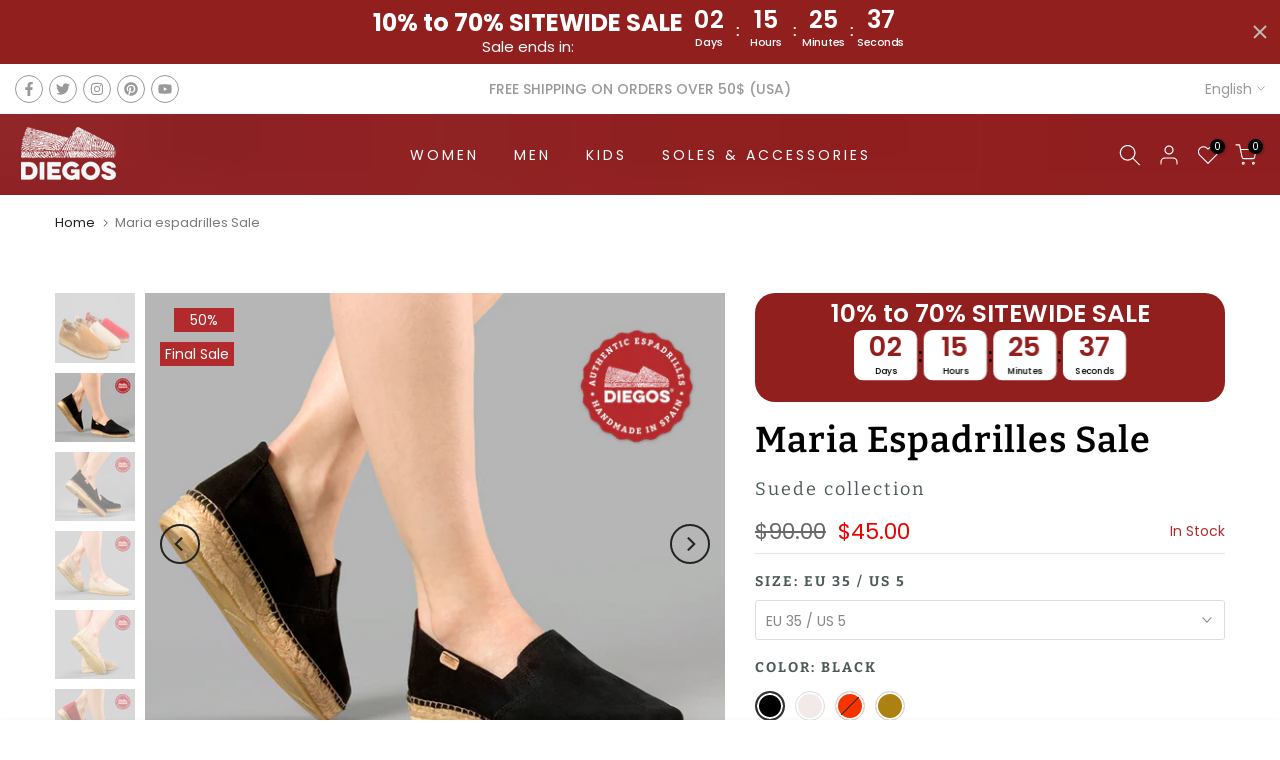

--- FILE ---
content_type: text/html; charset=utf-8
request_url: https://diegos.com/products/black-low-wedge-suede-espadrilles
body_size: 57195
content:
<!doctype html><html class="t4sp-theme t4s-wrapper__full_width rtl_false swatch_color_style_2 pr_border_style_1 pr_img_effect_2 enable_eff_img1_true badge_shape_2 css_for_wis_app_true shadow_round_img_false t4s-header__inline is-remove-unavai-1 t4_compare_false t4s-cart-count-0 t4s-pr-ellipsis-false
 no-js" lang="en">
  <head>
    <meta charset="utf-8">
    <meta http-equiv="X-UA-Compatible" content="IE=edge">
    <meta name="viewport" content="width=device-width, initial-scale=1, height=device-height, minimum-scale=1.0, maximum-scale=1.0">
    <meta name="theme-color" content="#fff">
    <link rel="canonical" href="https://diegos.com/products/black-low-wedge-suede-espadrilles">
    <link rel="preconnect" href="https://cdn.shopify.com" crossorigin><link rel="shortcut icon" type="image/png" href="//diegos.com/cdn/shop/files/logo-diego-S.png?crop=center&height=32&v=1637129433&width=32"><link id="t4s-favico" rel="apple-touch-icon-precomposed" type="image/png" sizes="152x152" href="//diegos.com/cdn/shop/files/logo-diego-S.png?crop=center&height=152&v=1637129433&width=152"><link rel="preconnect" href="https://fonts.shopifycdn.com" crossorigin><title>Women&#39;s suede espadrilles final sale &ndash; diegos.com</title>
    <meta name="description" content="Browse through our wide variety of women&#39;s suede traditional espadrilles from Spain | Every DIEGOS® espadrille is entirely hand stitched in Spain"><meta name="keywords" content="Maria espadrilles Sale, diegos.com, diegos.com"/><meta name="author" content="Buzztroop">

<meta property="og:site_name" content="diegos.com">
<meta property="og:url" content="https://diegos.com/products/black-low-wedge-suede-espadrilles">
<meta property="og:title" content="Women&#39;s suede espadrilles final sale">
<meta property="og:type" content="product">
<meta property="og:description" content="Browse through our wide variety of women&#39;s suede traditional espadrilles from Spain | Every DIEGOS® espadrille is entirely hand stitched in Spain"><meta property="og:image" content="http://diegos.com/cdn/shop/files/suede-espadrilles-on-sale.jpg?v=1767567211">
  <meta property="og:image:secure_url" content="https://diegos.com/cdn/shop/files/suede-espadrilles-on-sale.jpg?v=1767567211">
  <meta property="og:image:width" content="1400">
  <meta property="og:image:height" content="1211"><meta property="og:price:amount" content="45.00">
  <meta property="og:price:currency" content="USD"><meta name="twitter:site" content="@Diegos_com/"><meta name="twitter:card" content="summary_large_image">
<meta name="twitter:title" content="Women&#39;s suede espadrilles final sale">
<meta name="twitter:description" content="Browse through our wide variety of women&#39;s suede traditional espadrilles from Spain | Every DIEGOS® espadrille is entirely hand stitched in Spain"><script src="//diegos.com/cdn/shop/t/5/assets/lazysizes.min.js?v=83289260111445824691698783915" async="async"></script>
    <script src="//diegos.com/cdn/shop/t/5/assets/global.min.js?v=51686440552363316931698783915" defer="defer"></script>
    <script>window.performance && window.performance.mark && window.performance.mark('shopify.content_for_header.start');</script><meta name="google-site-verification" content="wZ7I4h5HYIJPHDboWx-cXbUsqtbSotkiKrR48FPPTZY">
<meta name="facebook-domain-verification" content="v71s1dgg2k3uw0u8gbhefk202apygo">
<meta name="facebook-domain-verification" content="e2gfcgluefubspsuqi4y6ydf3hflnr">
<meta id="shopify-digital-wallet" name="shopify-digital-wallet" content="/55472718001/digital_wallets/dialog">
<meta name="shopify-checkout-api-token" content="a46266df2d18b392664857ec60c3bca4">
<meta id="in-context-paypal-metadata" data-shop-id="55472718001" data-venmo-supported="false" data-environment="production" data-locale="en_US" data-paypal-v4="true" data-currency="USD">
<link rel="alternate" hreflang="x-default" href="https://diegos.com/products/black-low-wedge-suede-espadrilles">
<link rel="alternate" hreflang="en" href="https://diegos.com/products/black-low-wedge-suede-espadrilles">
<link rel="alternate" hreflang="es" href="https://diegos.com/es/products/alpargatas-tacon-bajo-ante-negro">
<link rel="alternate" hreflang="en-CA" href="https://diegos.com/en-ca/products/black-low-wedge-suede-espadrilles">
<link rel="alternate" hreflang="fr-CA" href="https://diegos.com/fr-ca/products/espadrilles-suede-talon-bas-noir">
<link rel="alternate" hreflang="en-GB" href="https://diegos.com/en-gb/products/black-low-wedge-suede-espadrilles">
<link rel="alternate" type="application/json+oembed" href="https://diegos.com/products/black-low-wedge-suede-espadrilles.oembed">
<script async="async" src="/checkouts/internal/preloads.js?locale=en-US"></script>
<link rel="preconnect" href="https://shop.app" crossorigin="anonymous">
<script async="async" src="https://shop.app/checkouts/internal/preloads.js?locale=en-US&shop_id=55472718001" crossorigin="anonymous"></script>
<script id="apple-pay-shop-capabilities" type="application/json">{"shopId":55472718001,"countryCode":"CA","currencyCode":"USD","merchantCapabilities":["supports3DS"],"merchantId":"gid:\/\/shopify\/Shop\/55472718001","merchantName":"diegos.com","requiredBillingContactFields":["postalAddress","email"],"requiredShippingContactFields":["postalAddress","email"],"shippingType":"shipping","supportedNetworks":["visa","masterCard","amex","discover","jcb"],"total":{"type":"pending","label":"diegos.com","amount":"1.00"},"shopifyPaymentsEnabled":true,"supportsSubscriptions":true}</script>
<script id="shopify-features" type="application/json">{"accessToken":"a46266df2d18b392664857ec60c3bca4","betas":["rich-media-storefront-analytics"],"domain":"diegos.com","predictiveSearch":true,"shopId":55472718001,"locale":"en"}</script>
<script>var Shopify = Shopify || {};
Shopify.shop = "diegos-com.myshopify.com";
Shopify.locale = "en";
Shopify.currency = {"active":"USD","rate":"1.0"};
Shopify.country = "US";
Shopify.theme = {"name":"Gecko 6.0.3 official","id":132992270513,"schema_name":"Gecko","schema_version":"6.0.3","theme_store_id":null,"role":"main"};
Shopify.theme.handle = "null";
Shopify.theme.style = {"id":null,"handle":null};
Shopify.cdnHost = "diegos.com/cdn";
Shopify.routes = Shopify.routes || {};
Shopify.routes.root = "/";</script>
<script type="module">!function(o){(o.Shopify=o.Shopify||{}).modules=!0}(window);</script>
<script>!function(o){function n(){var o=[];function n(){o.push(Array.prototype.slice.apply(arguments))}return n.q=o,n}var t=o.Shopify=o.Shopify||{};t.loadFeatures=n(),t.autoloadFeatures=n()}(window);</script>
<script>
  window.ShopifyPay = window.ShopifyPay || {};
  window.ShopifyPay.apiHost = "shop.app\/pay";
  window.ShopifyPay.redirectState = null;
</script>
<script id="shop-js-analytics" type="application/json">{"pageType":"product"}</script>
<script defer="defer" async type="module" src="//diegos.com/cdn/shopifycloud/shop-js/modules/v2/client.init-shop-cart-sync_C5BV16lS.en.esm.js"></script>
<script defer="defer" async type="module" src="//diegos.com/cdn/shopifycloud/shop-js/modules/v2/chunk.common_CygWptCX.esm.js"></script>
<script type="module">
  await import("//diegos.com/cdn/shopifycloud/shop-js/modules/v2/client.init-shop-cart-sync_C5BV16lS.en.esm.js");
await import("//diegos.com/cdn/shopifycloud/shop-js/modules/v2/chunk.common_CygWptCX.esm.js");

  window.Shopify.SignInWithShop?.initShopCartSync?.({"fedCMEnabled":true,"windoidEnabled":true});

</script>
<script>
  window.Shopify = window.Shopify || {};
  if (!window.Shopify.featureAssets) window.Shopify.featureAssets = {};
  window.Shopify.featureAssets['shop-js'] = {"shop-cart-sync":["modules/v2/client.shop-cart-sync_ZFArdW7E.en.esm.js","modules/v2/chunk.common_CygWptCX.esm.js"],"init-fed-cm":["modules/v2/client.init-fed-cm_CmiC4vf6.en.esm.js","modules/v2/chunk.common_CygWptCX.esm.js"],"shop-button":["modules/v2/client.shop-button_tlx5R9nI.en.esm.js","modules/v2/chunk.common_CygWptCX.esm.js"],"shop-cash-offers":["modules/v2/client.shop-cash-offers_DOA2yAJr.en.esm.js","modules/v2/chunk.common_CygWptCX.esm.js","modules/v2/chunk.modal_D71HUcav.esm.js"],"init-windoid":["modules/v2/client.init-windoid_sURxWdc1.en.esm.js","modules/v2/chunk.common_CygWptCX.esm.js"],"shop-toast-manager":["modules/v2/client.shop-toast-manager_ClPi3nE9.en.esm.js","modules/v2/chunk.common_CygWptCX.esm.js"],"init-shop-email-lookup-coordinator":["modules/v2/client.init-shop-email-lookup-coordinator_B8hsDcYM.en.esm.js","modules/v2/chunk.common_CygWptCX.esm.js"],"init-shop-cart-sync":["modules/v2/client.init-shop-cart-sync_C5BV16lS.en.esm.js","modules/v2/chunk.common_CygWptCX.esm.js"],"avatar":["modules/v2/client.avatar_BTnouDA3.en.esm.js"],"pay-button":["modules/v2/client.pay-button_FdsNuTd3.en.esm.js","modules/v2/chunk.common_CygWptCX.esm.js"],"init-customer-accounts":["modules/v2/client.init-customer-accounts_DxDtT_ad.en.esm.js","modules/v2/client.shop-login-button_C5VAVYt1.en.esm.js","modules/v2/chunk.common_CygWptCX.esm.js","modules/v2/chunk.modal_D71HUcav.esm.js"],"init-shop-for-new-customer-accounts":["modules/v2/client.init-shop-for-new-customer-accounts_ChsxoAhi.en.esm.js","modules/v2/client.shop-login-button_C5VAVYt1.en.esm.js","modules/v2/chunk.common_CygWptCX.esm.js","modules/v2/chunk.modal_D71HUcav.esm.js"],"shop-login-button":["modules/v2/client.shop-login-button_C5VAVYt1.en.esm.js","modules/v2/chunk.common_CygWptCX.esm.js","modules/v2/chunk.modal_D71HUcav.esm.js"],"init-customer-accounts-sign-up":["modules/v2/client.init-customer-accounts-sign-up_CPSyQ0Tj.en.esm.js","modules/v2/client.shop-login-button_C5VAVYt1.en.esm.js","modules/v2/chunk.common_CygWptCX.esm.js","modules/v2/chunk.modal_D71HUcav.esm.js"],"shop-follow-button":["modules/v2/client.shop-follow-button_Cva4Ekp9.en.esm.js","modules/v2/chunk.common_CygWptCX.esm.js","modules/v2/chunk.modal_D71HUcav.esm.js"],"checkout-modal":["modules/v2/client.checkout-modal_BPM8l0SH.en.esm.js","modules/v2/chunk.common_CygWptCX.esm.js","modules/v2/chunk.modal_D71HUcav.esm.js"],"lead-capture":["modules/v2/client.lead-capture_Bi8yE_yS.en.esm.js","modules/v2/chunk.common_CygWptCX.esm.js","modules/v2/chunk.modal_D71HUcav.esm.js"],"shop-login":["modules/v2/client.shop-login_D6lNrXab.en.esm.js","modules/v2/chunk.common_CygWptCX.esm.js","modules/v2/chunk.modal_D71HUcav.esm.js"],"payment-terms":["modules/v2/client.payment-terms_CZxnsJam.en.esm.js","modules/v2/chunk.common_CygWptCX.esm.js","modules/v2/chunk.modal_D71HUcav.esm.js"]};
</script>
<script>(function() {
  var isLoaded = false;
  function asyncLoad() {
    if (isLoaded) return;
    isLoaded = true;
    var urls = ["https:\/\/d23dclunsivw3h.cloudfront.net\/redirect-app.js?shop=diegos-com.myshopify.com","https:\/\/cdn.shopify.com\/s\/files\/1\/0554\/7271\/8001\/t\/2\/assets\/globo.formbuilder.init.js?v=1633448504\u0026shop=diegos-com.myshopify.com","https:\/\/cloudsearch-1f874.kxcdn.com\/shopify.js?srp=\/a\/search\u0026filtersEnabled=1\u0026markets=1\u0026appEmbedOnly=1\u0026shop=diegos-com.myshopify.com"];
    for (var i = 0; i < urls.length; i++) {
      var s = document.createElement('script');
      s.type = 'text/javascript';
      s.async = true;
      s.src = urls[i];
      var x = document.getElementsByTagName('script')[0];
      x.parentNode.insertBefore(s, x);
    }
  };
  if(window.attachEvent) {
    window.attachEvent('onload', asyncLoad);
  } else {
    window.addEventListener('load', asyncLoad, false);
  }
})();</script>
<script id="__st">var __st={"a":55472718001,"offset":-18000,"reqid":"8b70a5c4-30f6-421b-9a8d-97583036b2cc-1768743194","pageurl":"diegos.com\/products\/black-low-wedge-suede-espadrilles","u":"5c7029bf2a44","p":"product","rtyp":"product","rid":6645837693105};</script>
<script>window.ShopifyPaypalV4VisibilityTracking = true;</script>
<script id="captcha-bootstrap">!function(){'use strict';const t='contact',e='account',n='new_comment',o=[[t,t],['blogs',n],['comments',n],[t,'customer']],c=[[e,'customer_login'],[e,'guest_login'],[e,'recover_customer_password'],[e,'create_customer']],r=t=>t.map((([t,e])=>`form[action*='/${t}']:not([data-nocaptcha='true']) input[name='form_type'][value='${e}']`)).join(','),a=t=>()=>t?[...document.querySelectorAll(t)].map((t=>t.form)):[];function s(){const t=[...o],e=r(t);return a(e)}const i='password',u='form_key',d=['recaptcha-v3-token','g-recaptcha-response','h-captcha-response',i],f=()=>{try{return window.sessionStorage}catch{return}},m='__shopify_v',_=t=>t.elements[u];function p(t,e,n=!1){try{const o=window.sessionStorage,c=JSON.parse(o.getItem(e)),{data:r}=function(t){const{data:e,action:n}=t;return t[m]||n?{data:e,action:n}:{data:t,action:n}}(c);for(const[e,n]of Object.entries(r))t.elements[e]&&(t.elements[e].value=n);n&&o.removeItem(e)}catch(o){console.error('form repopulation failed',{error:o})}}const l='form_type',E='cptcha';function T(t){t.dataset[E]=!0}const w=window,h=w.document,L='Shopify',v='ce_forms',y='captcha';let A=!1;((t,e)=>{const n=(g='f06e6c50-85a8-45c8-87d0-21a2b65856fe',I='https://cdn.shopify.com/shopifycloud/storefront-forms-hcaptcha/ce_storefront_forms_captcha_hcaptcha.v1.5.2.iife.js',D={infoText:'Protected by hCaptcha',privacyText:'Privacy',termsText:'Terms'},(t,e,n)=>{const o=w[L][v],c=o.bindForm;if(c)return c(t,g,e,D).then(n);var r;o.q.push([[t,g,e,D],n]),r=I,A||(h.body.append(Object.assign(h.createElement('script'),{id:'captcha-provider',async:!0,src:r})),A=!0)});var g,I,D;w[L]=w[L]||{},w[L][v]=w[L][v]||{},w[L][v].q=[],w[L][y]=w[L][y]||{},w[L][y].protect=function(t,e){n(t,void 0,e),T(t)},Object.freeze(w[L][y]),function(t,e,n,w,h,L){const[v,y,A,g]=function(t,e,n){const i=e?o:[],u=t?c:[],d=[...i,...u],f=r(d),m=r(i),_=r(d.filter((([t,e])=>n.includes(e))));return[a(f),a(m),a(_),s()]}(w,h,L),I=t=>{const e=t.target;return e instanceof HTMLFormElement?e:e&&e.form},D=t=>v().includes(t);t.addEventListener('submit',(t=>{const e=I(t);if(!e)return;const n=D(e)&&!e.dataset.hcaptchaBound&&!e.dataset.recaptchaBound,o=_(e),c=g().includes(e)&&(!o||!o.value);(n||c)&&t.preventDefault(),c&&!n&&(function(t){try{if(!f())return;!function(t){const e=f();if(!e)return;const n=_(t);if(!n)return;const o=n.value;o&&e.removeItem(o)}(t);const e=Array.from(Array(32),(()=>Math.random().toString(36)[2])).join('');!function(t,e){_(t)||t.append(Object.assign(document.createElement('input'),{type:'hidden',name:u})),t.elements[u].value=e}(t,e),function(t,e){const n=f();if(!n)return;const o=[...t.querySelectorAll(`input[type='${i}']`)].map((({name:t})=>t)),c=[...d,...o],r={};for(const[a,s]of new FormData(t).entries())c.includes(a)||(r[a]=s);n.setItem(e,JSON.stringify({[m]:1,action:t.action,data:r}))}(t,e)}catch(e){console.error('failed to persist form',e)}}(e),e.submit())}));const S=(t,e)=>{t&&!t.dataset[E]&&(n(t,e.some((e=>e===t))),T(t))};for(const o of['focusin','change'])t.addEventListener(o,(t=>{const e=I(t);D(e)&&S(e,y())}));const B=e.get('form_key'),M=e.get(l),P=B&&M;t.addEventListener('DOMContentLoaded',(()=>{const t=y();if(P)for(const e of t)e.elements[l].value===M&&p(e,B);[...new Set([...A(),...v().filter((t=>'true'===t.dataset.shopifyCaptcha))])].forEach((e=>S(e,t)))}))}(h,new URLSearchParams(w.location.search),n,t,e,['guest_login'])})(!0,!0)}();</script>
<script integrity="sha256-4kQ18oKyAcykRKYeNunJcIwy7WH5gtpwJnB7kiuLZ1E=" data-source-attribution="shopify.loadfeatures" defer="defer" src="//diegos.com/cdn/shopifycloud/storefront/assets/storefront/load_feature-a0a9edcb.js" crossorigin="anonymous"></script>
<script crossorigin="anonymous" defer="defer" src="//diegos.com/cdn/shopifycloud/storefront/assets/shopify_pay/storefront-65b4c6d7.js?v=20250812"></script>
<script data-source-attribution="shopify.dynamic_checkout.dynamic.init">var Shopify=Shopify||{};Shopify.PaymentButton=Shopify.PaymentButton||{isStorefrontPortableWallets:!0,init:function(){window.Shopify.PaymentButton.init=function(){};var t=document.createElement("script");t.src="https://diegos.com/cdn/shopifycloud/portable-wallets/latest/portable-wallets.en.js",t.type="module",document.head.appendChild(t)}};
</script>
<script data-source-attribution="shopify.dynamic_checkout.buyer_consent">
  function portableWalletsHideBuyerConsent(e){var t=document.getElementById("shopify-buyer-consent"),n=document.getElementById("shopify-subscription-policy-button");t&&n&&(t.classList.add("hidden"),t.setAttribute("aria-hidden","true"),n.removeEventListener("click",e))}function portableWalletsShowBuyerConsent(e){var t=document.getElementById("shopify-buyer-consent"),n=document.getElementById("shopify-subscription-policy-button");t&&n&&(t.classList.remove("hidden"),t.removeAttribute("aria-hidden"),n.addEventListener("click",e))}window.Shopify?.PaymentButton&&(window.Shopify.PaymentButton.hideBuyerConsent=portableWalletsHideBuyerConsent,window.Shopify.PaymentButton.showBuyerConsent=portableWalletsShowBuyerConsent);
</script>
<script data-source-attribution="shopify.dynamic_checkout.cart.bootstrap">document.addEventListener("DOMContentLoaded",(function(){function t(){return document.querySelector("shopify-accelerated-checkout-cart, shopify-accelerated-checkout")}if(t())Shopify.PaymentButton.init();else{new MutationObserver((function(e,n){t()&&(Shopify.PaymentButton.init(),n.disconnect())})).observe(document.body,{childList:!0,subtree:!0})}}));
</script>
<link id="shopify-accelerated-checkout-styles" rel="stylesheet" media="screen" href="https://diegos.com/cdn/shopifycloud/portable-wallets/latest/accelerated-checkout-backwards-compat.css" crossorigin="anonymous">
<style id="shopify-accelerated-checkout-cart">
        #shopify-buyer-consent {
  margin-top: 1em;
  display: inline-block;
  width: 100%;
}

#shopify-buyer-consent.hidden {
  display: none;
}

#shopify-subscription-policy-button {
  background: none;
  border: none;
  padding: 0;
  text-decoration: underline;
  font-size: inherit;
  cursor: pointer;
}

#shopify-subscription-policy-button::before {
  box-shadow: none;
}

      </style>

<script>window.performance && window.performance.mark && window.performance.mark('shopify.content_for_header.end');</script>
<link rel="preload" as="font" href="//diegos.com/cdn/fonts/poppins/poppins_n4.0ba78fa5af9b0e1a374041b3ceaadf0a43b41362.woff2" type="font/woff2" crossorigin><link rel="preload" as="font" href="//diegos.com/cdn/fonts/poppins/poppins_n4.0ba78fa5af9b0e1a374041b3ceaadf0a43b41362.woff2" type="font/woff2" crossorigin><link rel="preload" as="font" href="//diegos.com/cdn/fonts/poppins/poppins_n4.0ba78fa5af9b0e1a374041b3ceaadf0a43b41362.woff2" type="font/woff2" crossorigin><link href="//diegos.com/cdn/shop/t/5/assets/t4s-base.css?v=99559840397725470111698783916" rel="stylesheet" type="text/css" media="all" /><style data-shopify>@font-face {
  font-family: Poppins;
  font-weight: 100;
  font-style: normal;
  font-display: swap;
  src: url("//diegos.com/cdn/fonts/poppins/poppins_n1.91f1f2f2f3840810961af59e3a012dcc97d8ef59.woff2") format("woff2"),
       url("//diegos.com/cdn/fonts/poppins/poppins_n1.58d050ae3fe39914ce84b159a8c37ae874d01bfc.woff") format("woff");
}
@font-face {
  font-family: Poppins;
  font-weight: 100;
  font-style: italic;
  font-display: swap;
  src: url("//diegos.com/cdn/fonts/poppins/poppins_i1.12212c673bc6295d62eea1ca2437af51233e5e67.woff2") format("woff2"),
       url("//diegos.com/cdn/fonts/poppins/poppins_i1.57d27b035fa9c9ec7ce7020cd2ed80055da92d77.woff") format("woff");
}
@font-face {
  font-family: Poppins;
  font-weight: 200;
  font-style: normal;
  font-display: swap;
  src: url("//diegos.com/cdn/fonts/poppins/poppins_n2.99893b093cc6b797a8baf99180056d9e77320b68.woff2") format("woff2"),
       url("//diegos.com/cdn/fonts/poppins/poppins_n2.c218f0380a81801a28158673003c167a54d2d69c.woff") format("woff");
}
@font-face {
  font-family: Poppins;
  font-weight: 200;
  font-style: italic;
  font-display: swap;
  src: url("//diegos.com/cdn/fonts/poppins/poppins_i2.7783fc51c19908d12281d3f99718d10ab5348963.woff2") format("woff2"),
       url("//diegos.com/cdn/fonts/poppins/poppins_i2.34fc94f042b7f47b1448d25c4247572d2f33189b.woff") format("woff");
}
@font-face {
  font-family: Poppins;
  font-weight: 300;
  font-style: normal;
  font-display: swap;
  src: url("//diegos.com/cdn/fonts/poppins/poppins_n3.05f58335c3209cce17da4f1f1ab324ebe2982441.woff2") format("woff2"),
       url("//diegos.com/cdn/fonts/poppins/poppins_n3.6971368e1f131d2c8ff8e3a44a36b577fdda3ff5.woff") format("woff");
}
@font-face {
  font-family: Poppins;
  font-weight: 300;
  font-style: italic;
  font-display: swap;
  src: url("//diegos.com/cdn/fonts/poppins/poppins_i3.8536b4423050219f608e17f134fe9ea3b01ed890.woff2") format("woff2"),
       url("//diegos.com/cdn/fonts/poppins/poppins_i3.0f4433ada196bcabf726ed78f8e37e0995762f7f.woff") format("woff");
}
@font-face {
  font-family: Poppins;
  font-weight: 400;
  font-style: normal;
  font-display: swap;
  src: url("//diegos.com/cdn/fonts/poppins/poppins_n4.0ba78fa5af9b0e1a374041b3ceaadf0a43b41362.woff2") format("woff2"),
       url("//diegos.com/cdn/fonts/poppins/poppins_n4.214741a72ff2596839fc9760ee7a770386cf16ca.woff") format("woff");
}
@font-face {
  font-family: Poppins;
  font-weight: 400;
  font-style: italic;
  font-display: swap;
  src: url("//diegos.com/cdn/fonts/poppins/poppins_i4.846ad1e22474f856bd6b81ba4585a60799a9f5d2.woff2") format("woff2"),
       url("//diegos.com/cdn/fonts/poppins/poppins_i4.56b43284e8b52fc64c1fd271f289a39e8477e9ec.woff") format("woff");
}
@font-face {
  font-family: Poppins;
  font-weight: 500;
  font-style: normal;
  font-display: swap;
  src: url("//diegos.com/cdn/fonts/poppins/poppins_n5.ad5b4b72b59a00358afc706450c864c3c8323842.woff2") format("woff2"),
       url("//diegos.com/cdn/fonts/poppins/poppins_n5.33757fdf985af2d24b32fcd84c9a09224d4b2c39.woff") format("woff");
}
@font-face {
  font-family: Poppins;
  font-weight: 500;
  font-style: italic;
  font-display: swap;
  src: url("//diegos.com/cdn/fonts/poppins/poppins_i5.6acfce842c096080e34792078ef3cb7c3aad24d4.woff2") format("woff2"),
       url("//diegos.com/cdn/fonts/poppins/poppins_i5.a49113e4fe0ad7fd7716bd237f1602cbec299b3c.woff") format("woff");
}
@font-face {
  font-family: Poppins;
  font-weight: 600;
  font-style: normal;
  font-display: swap;
  src: url("//diegos.com/cdn/fonts/poppins/poppins_n6.aa29d4918bc243723d56b59572e18228ed0786f6.woff2") format("woff2"),
       url("//diegos.com/cdn/fonts/poppins/poppins_n6.5f815d845fe073750885d5b7e619ee00e8111208.woff") format("woff");
}
@font-face {
  font-family: Poppins;
  font-weight: 600;
  font-style: italic;
  font-display: swap;
  src: url("//diegos.com/cdn/fonts/poppins/poppins_i6.bb8044d6203f492888d626dafda3c2999253e8e9.woff2") format("woff2"),
       url("//diegos.com/cdn/fonts/poppins/poppins_i6.e233dec1a61b1e7dead9f920159eda42280a02c3.woff") format("woff");
}
@font-face {
  font-family: Poppins;
  font-weight: 700;
  font-style: normal;
  font-display: swap;
  src: url("//diegos.com/cdn/fonts/poppins/poppins_n7.56758dcf284489feb014a026f3727f2f20a54626.woff2") format("woff2"),
       url("//diegos.com/cdn/fonts/poppins/poppins_n7.f34f55d9b3d3205d2cd6f64955ff4b36f0cfd8da.woff") format("woff");
}
@font-face {
  font-family: Poppins;
  font-weight: 700;
  font-style: italic;
  font-display: swap;
  src: url("//diegos.com/cdn/fonts/poppins/poppins_i7.42fd71da11e9d101e1e6c7932199f925f9eea42d.woff2") format("woff2"),
       url("//diegos.com/cdn/fonts/poppins/poppins_i7.ec8499dbd7616004e21155106d13837fff4cf556.woff") format("woff");
}
@font-face {
  font-family: Poppins;
  font-weight: 800;
  font-style: normal;
  font-display: swap;
  src: url("//diegos.com/cdn/fonts/poppins/poppins_n8.580200d05bca09e2e0c6f4c922047c227dfa8e8c.woff2") format("woff2"),
       url("//diegos.com/cdn/fonts/poppins/poppins_n8.f4450f472fdcbe9e829f3583ebd559988f5a3d25.woff") format("woff");
}
@font-face {
  font-family: Poppins;
  font-weight: 800;
  font-style: italic;
  font-display: swap;
  src: url("//diegos.com/cdn/fonts/poppins/poppins_i8.55af7c89c62b8603457a34c5936ad3b39f67e29c.woff2") format("woff2"),
       url("//diegos.com/cdn/fonts/poppins/poppins_i8.1143b85f67a233999703c64471299cee6bc83160.woff") format("woff");
}
@font-face {
  font-family: Poppins;
  font-weight: 900;
  font-style: normal;
  font-display: swap;
  src: url("//diegos.com/cdn/fonts/poppins/poppins_n9.eb6b9ef01b62e777a960bfd02fc9fb4918cd3eab.woff2") format("woff2"),
       url("//diegos.com/cdn/fonts/poppins/poppins_n9.6501a5bd018e348b6d5d6e8c335f9e7d32a80c36.woff") format("woff");
}
@font-face {
  font-family: Poppins;
  font-weight: 900;
  font-style: italic;
  font-display: swap;
  src: url("//diegos.com/cdn/fonts/poppins/poppins_i9.c9d778054c6973c207cbc167d4355fd67c665d16.woff2") format("woff2"),
       url("//diegos.com/cdn/fonts/poppins/poppins_i9.67b02f99c1e5afe159943a603851cb6b6276ba49.woff") format("woff");
}
@font-face {
  font-family: Bitter;
  font-weight: 100;
  font-style: normal;
  font-display: swap;
  src: url("//diegos.com/cdn/fonts/bitter/bitter_n1.3b98ecb03acdb328f571f41a60036d5beacea97f.woff2") format("woff2"),
       url("//diegos.com/cdn/fonts/bitter/bitter_n1.378f9fbff384033c84f0a4492571b631e9a8f86e.woff") format("woff");
}
@font-face {
  font-family: Bitter;
  font-weight: 100;
  font-style: italic;
  font-display: swap;
  src: url("//diegos.com/cdn/fonts/bitter/bitter_i1.4c73ba8677c5a310cb05b513e3bb66fb40e48814.woff2") format("woff2"),
       url("//diegos.com/cdn/fonts/bitter/bitter_i1.8c085dc2ce93900b9c6123279bd570255c28c06b.woff") format("woff");
}
@font-face {
  font-family: Bitter;
  font-weight: 200;
  font-style: normal;
  font-display: swap;
  src: url("//diegos.com/cdn/fonts/bitter/bitter_n2.8cfaa98322fcbaf01d6d621e14b6494d3dc3f465.woff2") format("woff2"),
       url("//diegos.com/cdn/fonts/bitter/bitter_n2.335c713f8a5af0d02b5585fe5b95cdbb9b996601.woff") format("woff");
}
@font-face {
  font-family: Bitter;
  font-weight: 200;
  font-style: italic;
  font-display: swap;
  src: url("//diegos.com/cdn/fonts/bitter/bitter_i2.452a551f6c725f681427504bc1b619080d766f83.woff2") format("woff2"),
       url("//diegos.com/cdn/fonts/bitter/bitter_i2.9d8ce78f424fa8af169ab4b27def5f6884bd5c75.woff") format("woff");
}
@font-face {
  font-family: Bitter;
  font-weight: 300;
  font-style: normal;
  font-display: swap;
  src: url("//diegos.com/cdn/fonts/bitter/bitter_n3.f176a15d513e148308f9219d2e3b4691d42fec83.woff2") format("woff2"),
       url("//diegos.com/cdn/fonts/bitter/bitter_n3.bc8ad7cb56e992b923b05dfadfc0783621c3ff56.woff") format("woff");
}
@font-face {
  font-family: Bitter;
  font-weight: 300;
  font-style: italic;
  font-display: swap;
  src: url("//diegos.com/cdn/fonts/bitter/bitter_i3.ecbc1ce073d4a8167cb3323d631d5d59fc65b6b7.woff2") format("woff2"),
       url("//diegos.com/cdn/fonts/bitter/bitter_i3.b0e6822f6bbcd6328600f3521e6bd12923425ba5.woff") format("woff");
}
@font-face {
  font-family: Bitter;
  font-weight: 400;
  font-style: normal;
  font-display: swap;
  src: url("//diegos.com/cdn/fonts/bitter/bitter_n4.0eb1d888c7dcf4b324dcc95156ce047a083f85f9.woff2") format("woff2"),
       url("//diegos.com/cdn/fonts/bitter/bitter_n4.c816fa70d91ea90e3facdf24d42f14fc862a7052.woff") format("woff");
}
@font-face {
  font-family: Bitter;
  font-weight: 400;
  font-style: italic;
  font-display: swap;
  src: url("//diegos.com/cdn/fonts/bitter/bitter_i4.67df40d17d77ae12f13ff551bfa685c46846abc0.woff2") format("woff2"),
       url("//diegos.com/cdn/fonts/bitter/bitter_i4.b634e2f1232e0bcbc4eca7a49cd637dc6763bba9.woff") format("woff");
}
@font-face {
  font-family: Bitter;
  font-weight: 500;
  font-style: normal;
  font-display: swap;
  src: url("//diegos.com/cdn/fonts/bitter/bitter_n5.5dc745527e9f48ab654d141f5e1962cdc2ce60c7.woff2") format("woff2"),
       url("//diegos.com/cdn/fonts/bitter/bitter_n5.c06799abb5b2ca3b3e4e45c314ea5f788c3bbc19.woff") format("woff");
}
@font-face {
  font-family: Bitter;
  font-weight: 500;
  font-style: italic;
  font-display: swap;
  src: url("//diegos.com/cdn/fonts/bitter/bitter_i5.dda507e711c5ca613031252f37dd92331282d90f.woff2") format("woff2"),
       url("//diegos.com/cdn/fonts/bitter/bitter_i5.2fbb7a77a0bf1923909ea876673e24dc5ff37c9d.woff") format("woff");
}
@font-face {
  font-family: Bitter;
  font-weight: 600;
  font-style: normal;
  font-display: swap;
  src: url("//diegos.com/cdn/fonts/bitter/bitter_n6.a4e85bdfbab4b8a8041adef6e81d3963bfcda494.woff2") format("woff2"),
       url("//diegos.com/cdn/fonts/bitter/bitter_n6.63ca9f7700cc1934355ecc76946538d5601f3a84.woff") format("woff");
}
@font-face {
  font-family: Bitter;
  font-weight: 600;
  font-style: italic;
  font-display: swap;
  src: url("//diegos.com/cdn/fonts/bitter/bitter_i6.0ce7f219a4c0b27f80e1e389a327659268a9caca.woff2") format("woff2"),
       url("//diegos.com/cdn/fonts/bitter/bitter_i6.1bf7dcdd126f01b64cdf5c69ffcffcf55fa4ebe1.woff") format("woff");
}
@font-face {
  font-family: Bitter;
  font-weight: 700;
  font-style: normal;
  font-display: swap;
  src: url("//diegos.com/cdn/fonts/bitter/bitter_n7.6f54d15cb20937e632243f04624136dd03296182.woff2") format("woff2"),
       url("//diegos.com/cdn/fonts/bitter/bitter_n7.a83f6c3c62c7eb472ab1c4f0356455e4be4dfdc5.woff") format("woff");
}
@font-face {
  font-family: Bitter;
  font-weight: 700;
  font-style: italic;
  font-display: swap;
  src: url("//diegos.com/cdn/fonts/bitter/bitter_i7.485957fb58715eb0a05a877c35d35fd280cb7e07.woff2") format("woff2"),
       url("//diegos.com/cdn/fonts/bitter/bitter_i7.3f7595391ddb853e63ac4226f896c9702ca9b5b0.woff") format("woff");
}
@font-face {
  font-family: Bitter;
  font-weight: 800;
  font-style: normal;
  font-display: swap;
  src: url("//diegos.com/cdn/fonts/bitter/bitter_n8.bff6704742ec5ba2af9f9ecac75ea526651fd5b4.woff2") format("woff2"),
       url("//diegos.com/cdn/fonts/bitter/bitter_n8.c13914429836cd4cc089f7a6c6f5e125f1e0ac24.woff") format("woff");
}
@font-face {
  font-family: Bitter;
  font-weight: 800;
  font-style: italic;
  font-display: swap;
  src: url("//diegos.com/cdn/fonts/bitter/bitter_i8.be11b2d48f9d07134fc84e8a3e154cee50df3cb7.woff2") format("woff2"),
       url("//diegos.com/cdn/fonts/bitter/bitter_i8.fc4eae86c8d051753a3d1d8f5f2a7bac3dfa9e28.woff") format("woff");
}
@font-face {
  font-family: Bitter;
  font-weight: 900;
  font-style: normal;
  font-display: swap;
  src: url("//diegos.com/cdn/fonts/bitter/bitter_n9.47598d2c1015450a01ae469043a306949acce016.woff2") format("woff2"),
       url("//diegos.com/cdn/fonts/bitter/bitter_n9.07d34a896fb1a3d29a22b4b78d1ec1b2d77bbd24.woff") format("woff");
}
@font-face {
  font-family: Bitter;
  font-weight: 900;
  font-style: italic;
  font-display: swap;
  src: url("//diegos.com/cdn/fonts/bitter/bitter_i9.a8d9be4958baccaf1a340768a78a919412377dd8.woff2") format("woff2"),
       url("//diegos.com/cdn/fonts/bitter/bitter_i9.d417d444819f0ed6aa9e22e18447d4c430756545.woff") format("woff");
}
@font-face {
  font-family: Bitter;
  font-weight: 700;
  font-style: normal;
  font-display: swap;
  src: url("//diegos.com/cdn/fonts/bitter/bitter_n7.6f54d15cb20937e632243f04624136dd03296182.woff2") format("woff2"),
       url("//diegos.com/cdn/fonts/bitter/bitter_n7.a83f6c3c62c7eb472ab1c4f0356455e4be4dfdc5.woff") format("woff");
}
:root {
        
         /* CSS Variables */
        --wrapper-mw      : 1200px;
        --font-family-1   : Poppins, sans-serif;;
        --font-family-2   : Bitter, serif;;
        --font-family-3   : Bitter, serif;;
        --font-body-family   : Poppins, sans-serif;;
        --font-heading-family: Bitter, serif;;
       
        
        --t4s-success-color       : #428445;
        --t4s-success-color-rgb   : 66, 132, 69;
        --t4s-warning-color       : #e0b252;
        --t4s-warning-color-rgb   : 224, 178, 82;
        --t4s-error-color         : #EB001B;
        --t4s-error-color-rgb     : 235, 0, 27;
        --t4s-light-color         : #ffffff;
        --t4s-dark-color          : #222222;
        --t4s-highlight-color     : #ec0101;
        --t4s-tooltip-background  : #383838;
        --t4s-tooltip-color       : #fff;
        --primary-sw-color        : #333;
        --primary-sw-color-rgb    : 51, 51, 51;
        --border-sw-color         : #ddd;
        --secondary-sw-color      : #878787;
        --sale-price-color        : #fa0000;
        --primary-price-color     : #878787;
        --secondary-price-color   : #878787;
        
        --t4s-body-background     : #fff;
        --text-color              : #999999;
        --text-color-rgb          : 153, 153, 153;
        --heading-color           : #4d5959;
        --accent-color            : #b32a2c;
        --accent-color-rgb        : 179, 42, 44;
        --accent-color-darken     : #751b1d;
        --accent-color-hover      : var(--accent-color-darken);
        --secondary-color         : #4d5959;
        --secondary-color-rgb     : 77, 89, 89;
        --link-color              : #222222;
        --link-color-hover        : #b32a2c;
        --border-color            : #ddd;
        --border-color-rgb        : 221, 221, 221;
        --border-primary-color    : #333;
        --button-background       : #222;
        --button-color            : #fff;
        --button-background-hover : #b32a2c;
        --button-color-hover      : #fff;

        --btn-radius              : 0px;
        --other-radius            : 0px;

        --sale-badge-background    : #b32a2c;
        --sale-badge-color         : #fff;
        --new-badge-background     : #109533;
        --new-badge-color          : #fff;
        --preorder-badge-background: #0774d7;
        --preorder-badge-color     : #fff;
        --soldout-badge-background : #999999;
        --soldout-badge-color      : #fff;
        --custom-badge-background  : #b32a2c;
        --custom-badge-color       : #fff;/* Shopify related variables */
        --payment-terms-background-color: ;
        
        --lz-background: #f5f5f5;
        --lz-img: url("//diegos.com/cdn/shop/t/5/assets/t4s_loader.svg?v=44003425407939058281699478098");}

    html {
      font-size: 62.5%;
      height: 100%;
    }

    body {
      overflow-x: hidden;
      margin: 0;
      font-size:14px;
      letter-spacing: 0px;
      color: var(--text-color);
      font-family: var(--font-body-family);
      line-height: 1.7;
      font-weight: 400;
      -webkit-font-smoothing: auto;
      -moz-osx-font-smoothing: auto;
      background-color: var(--t4s-body-background);
    }
    
    /*
    @media screen and (min-width: 750px) {
      body {
        font-size: 1.6rem;
      }
    }
    */

    h1, h2, h3, h4, h5, h6, .t4s_as_title {
      color: var(--heading-color);
      font-family: var(--font-heading-family);
      line-height: 1.4;
      font-weight: 400;
      letter-spacing: 2px;
    }
    h1 { font-size: 37px }
    h2 { font-size: 29px }
    h3 { font-size: 23px }
    h4 { font-size: 18px }
    h5 { font-size: 17px }
    h6 { font-size: 15.5px }
    a,.t4s_as_link {
      /* font-family: var(--font-link-family); */
      color: var(--link-color);
    }
    button,
    input,
    optgroup,
    select,
    textarea {
      border-color: var(--border-color);
    }
    .t4s_as_button,
    button,
    input[type="button"]:not(.t4s-btn),
    input[type="reset"],
    input[type="submit"]:not(.t4s-btn) {
      font-family: var(--font-button-family);
      color: var(--button-color);
      background-color: var(--button-background);
      border-color: var(--button-background);
    }
    
    .t4s-cp,.t4s-color-accent { color : var(--accent-color) }.t4s-ct,.t4s-color-text { color : var(--text-color) }.t4s-ch,.t4ss-color-heading { color : var(--heading-color) }.t4s-csecondary { color : var(--secondary-color) }
    
    .t4s-fnt-fm-1 {
      font-family: var(--font-family-1) !important;
    }
    .t4s-fnt-fm-2 {
      font-family: var(--font-family-2) !important;
    }
    .t4s-fnt-fm-3 {
      font-family: var(--font-family-3) !important;
    }
    .t4s-cr {
        color: var(--t4s-highlight-color);
    }
    .t4s-price__sale { color: var(--primary-price-color); }@media (-moz-touch-enabled: 0), (hover: hover) and (min-width: 1025px){
        a:hover,.t4s_as_link:hover {
            color: var(--link-color-hover);
        }
        .t4s_as_button:hover,
            button:hover,
            input[type="button"]:not(.t4s-btn):hover, 
            input[type="reset"]:hover,
            input[type="submit"]:not(.t4s-btn):hover  {
            color: var(--button-color-hover);
            background-color: var(--button-background-hover);
            border-color: var(--button-background-hover);
        }
    }
    .t4s-fix-overflow.t4s-row { max-width: 100vw;margin-left: auto;margin-right: auto;}.lazyloadt4s-opt {opacity: 1 !important;transition: opacity 0s, transform 1s !important;}.t4s-d-block {display: block;}.t4s-d-none {display: none;}@media (min-width: 768px) {.t4s-d-md-block {display: block;}.t4s-d-md-none {display: none; }}@media (min-width: 1025px) {.t4s-d-lg-block {display: block;}.t4s-d-lg-none {display: none; }}</style><script>
 const t4sXMLHttpRequest = window.XMLHttpRequest, documentElementT4s = document.documentElement; documentElementT4s.className = documentElementT4s.className.replace('no-js', 'js');function loadImageT4s(_this) { _this.classList.add('lazyloadt4sed')};(function() { const matchMediaHoverT4s = (window.matchMedia('(-moz-touch-enabled: 1), (hover: none)')).matches; documentElementT4s.className += ((window.CSS && window.CSS.supports('(position: sticky) or (position: -webkit-sticky)')) ? ' t4sp-sticky' : ' t4sp-no-sticky'); documentElementT4s.className += matchMediaHoverT4s ? ' t4sp-no-hover' : ' t4sp-hover'; window.onpageshow = function() { if (performance.navigation.type === 2) {document.dispatchEvent(new CustomEvent('cart:refresh'))} }; if (!matchMediaHoverT4s && window.width > 1024) { document.addEventListener('mousemove', function(evt) { documentElementT4s.classList.replace('t4sp-no-hover','t4sp-hover'); document.dispatchEvent(new CustomEvent('theme:hover')); }, {once : true} ); } }());</script><!-- BEGIN app block: shopify://apps/geo-pro-geolocation/blocks/geopro/16fc5313-7aee-4e90-ac95-f50fc7c8b657 --><!-- This snippet is used to load Geo:Pro data on the storefront -->
<meta class='geo-ip' content='[base64]'>
<!-- This snippet initializes the plugin -->
<script async>
  try {
    const loadGeoPro=()=>{let e=e=>{if(!e||e.isCrawler||"success"!==e.message){window.geopro_cancel="1";return}let o=e.isAdmin?"el-geoip-location-admin":"el-geoip-location",s=Date.now()+864e5;localStorage.setItem(o,JSON.stringify({value:e.data,expires:s})),e.isAdmin&&localStorage.setItem("el-geoip-admin",JSON.stringify({value:"1",expires:s}))},o=new XMLHttpRequest;o.open("GET","https://geo.geoproapp.com?x-api-key=91e359ab7-2b63-539e-1de2-c4bf731367a7",!0),o.responseType="json",o.onload=()=>e(200===o.status?o.response:null),o.send()},load=!["el-geoip-location-admin","el-geoip-location"].some(e=>{try{let o=JSON.parse(localStorage.getItem(e));return o&&o.expires>Date.now()}catch(s){return!1}});load&&loadGeoPro();
  } catch(e) {
    console.warn('Geo:Pro error', e);
    window.geopro_cancel = '1';
  }
</script>
<script src="https://cdn.shopify.com/extensions/019b746b-26da-7a64-a671-397924f34f11/easylocation-195/assets/easylocation-storefront.min.js" type="text/javascript" async></script>


<!-- END app block --><!-- BEGIN app block: shopify://apps/powerful-form-builder/blocks/app-embed/e4bcb1eb-35b2-42e6-bc37-bfe0e1542c9d --><script type="text/javascript" hs-ignore data-cookieconsent="ignore">
  var Globo = Globo || {};
  var globoFormbuilderRecaptchaInit = function(){};
  var globoFormbuilderHcaptchaInit = function(){};
  window.Globo.FormBuilder = window.Globo.FormBuilder || {};
  window.Globo.FormBuilder.shop = {"configuration":{"money_format":"${{amount}}"},"pricing":{"features":{"bulkOrderForm":false,"cartForm":false,"fileUpload":2,"removeCopyright":false,"restrictedEmailDomains":false,"metrics":false}},"settings":{"copyright":"Powered by G: <a href=\"https://apps.shopify.com/form-builder-contact-form\" target=\"_blank\">Form Builder</a>","hideWaterMark":false,"reCaptcha":{"recaptchaType":"v2","siteKey":false,"languageCode":"en"},"hCaptcha":{"siteKey":false},"scrollTop":false,"customCssCode":"","customCssEnabled":false,"additionalColumns":[]},"encryption_form_id":0,"url":"https://form.globo.io/","CDN_URL":"https://dxo9oalx9qc1s.cloudfront.net","app_id":"1783207"};

  if(window.Globo.FormBuilder.shop.settings.customCssEnabled && window.Globo.FormBuilder.shop.settings.customCssCode){
    const customStyle = document.createElement('style');
    customStyle.type = 'text/css';
    customStyle.innerHTML = window.Globo.FormBuilder.shop.settings.customCssCode;
    document.head.appendChild(customStyle);
  }

  window.Globo.FormBuilder.forms = [];
    
      
      
      
      window.Globo.FormBuilder.forms[60596] = {"60596":{"elements":[{"id":"group-1","type":"group","label":"Page 1","description":"","elements":[{"id":"name","type":"name","label":"Name","placeholder":"","description":"","limitCharacters":false,"characters":100,"required":true,"columnWidth":50},{"id":"text","type":"text","label":"Company","placeholder":"","description":"","limitCharacters":false,"characters":100,"required":true,"columnWidth":50},{"id":"text-2","type":"text","label":"Street address","placeholder":"","description":"","limitCharacters":false,"characters":100,"required":true,"columnWidth":50},{"id":"text-3","type":"text","label":"City","placeholder":"","description":"","limitCharacters":false,"characters":100,"required":true,"columnWidth":50},{"id":"text-4","type":"text","label":"Zip\/Postal code","placeholder":"","description":"","limitCharacters":false,"characters":100,"required":true,"columnWidth":50},{"id":"country","type":"country","label":"Country","placeholder":"Please select","options":"Afghanistan\nAland Islands\nAlbania\nAlgeria\nAndorra\nAngola\nAnguilla\nAntigua And Barbuda\nArgentina\nArmenia\nAruba\nAustralia\nAustria\nAzerbaijan\nBahamas\nBahrain\nBangladesh\nBarbados\nBelarus\nBelgium\nBelize\nBenin\nBermuda\nBhutan\nBolivia\nBosnia And Herzegovina\nBotswana\nBouvet Island\nBrazil\nBritish Indian Ocean Territory\nVirgin Islands, British\nBrunei\nBulgaria\nBurkina Faso\nBurundi\nCambodia\nRepublic of Cameroon\nCanada\nCape Verde\nCaribbean Netherlands\nCayman Islands\nCentral African Republic\nChad\nChile\nChina\nChristmas Island\nCocos (Keeling) Islands\nColombia\nComoros\nCongo\nCongo, The Democratic Republic Of The\nCook Islands\nCosta Rica\nCroatia\nCuba\nCuraçao\nCyprus\nCzech Republic\nCôte d'Ivoire\nDenmark\nDjibouti\nDominica\nDominican Republic\nEcuador\nEgypt\nEl Salvador\nEquatorial Guinea\nEritrea\nEstonia\nEswatini\nEthiopia\nFalkland Islands (Malvinas)\nFaroe Islands\nFiji\nFinland\nFrance\nFrench Guiana\nFrench Polynesia\nFrench Southern Territories\nGabon\nGambia\nGeorgia\nGermany\nGhana\nGibraltar\nGreece\nGreenland\nGrenada\nGuadeloupe\nGuatemala\nGuernsey\nGuinea\nGuinea Bissau\nGuyana\nHaiti\nHeard Island And Mcdonald Islands\nHonduras\nHong Kong\nHungary\nIceland\nIndia\nIndonesia\nIran, Islamic Republic Of\nIraq\nIreland\nIsle Of Man\nIsrael\nItaly\nJamaica\nJapan\nJersey\nJordan\nKazakhstan\nKenya\nKiribati\nKosovo\nKuwait\nKyrgyzstan\nLao People's Democratic Republic\nLatvia\nLebanon\nLesotho\nLiberia\nLibyan Arab Jamahiriya\nLiechtenstein\nLithuania\nLuxembourg\nMacao\nMadagascar\nMalawi\nMalaysia\nMaldives\nMali\nMalta\nMartinique\nMauritania\nMauritius\nMayotte\nMexico\nMoldova, Republic of\nMonaco\nMongolia\nMontenegro\nMontserrat\nMorocco\nMozambique\nMyanmar\nNamibia\nNauru\nNepal\nNetherlands\nNetherlands Antilles\nNew Caledonia\nNew Zealand\nNicaragua\nNiger\nNigeria\nNiue\nNorfolk Island\nKorea, Democratic People's Republic Of\nNorth Macedonia\nNorway\nOman\nPakistan\nPalestinian Territory, Occupied\nPanama\nPapua New Guinea\nParaguay\nPeru\nPhilippines\nPitcairn\nPoland\nPortugal\nQatar\nReunion\nRomania\nRussia\nRwanda\nSamoa\nSan Marino\nSao Tome And Principe\nSaudi Arabia\nSenegal\nSerbia\nSeychelles\nSierra Leone\nSingapore\nSint Maarten\nSlovakia\nSlovenia\nSolomon Islands\nSomalia\nSouth Africa\nSouth Georgia And The South Sandwich Islands\nSouth Korea\nSouth Sudan\nSpain\nSri Lanka\nSaint Barthélemy\nSaint Helena\nSaint Kitts And Nevis\nSaint Lucia\nSaint Martin\nSaint Pierre And Miquelon\nSt. Vincent\nSudan\nSuriname\nSvalbard And Jan Mayen\nSweden\nSwitzerland\nSyria\nTaiwan\nTajikistan\nTanzania, United Republic Of\nThailand\nTimor Leste\nTogo\nTokelau\nTonga\nTrinidad and Tobago\nTunisia\nTurkey\nTurkmenistan\nTurks and Caicos Islands\nTuvalu\nUnited States Minor Outlying Islands\nUganda\nUkraine\nUnited Arab Emirates\nUnited Kingdom\nUnited States\nUruguay\nUzbekistan\nVanuatu\nHoly See (Vatican City State)\nVenezuela\nVietnam\nWallis And Futuna\nWestern Sahara\nYemen\nZambia\nZimbabwe","description":"","defaultOption":"","required":true,"columnWidth":50},{"id":"text-5","type":"text","label":"State","placeholder":"","description":"","limitCharacters":false,"characters":100,"required":false,"columnWidth":50},{"id":"phone","type":"phone","label":"Phone","placeholder":"","description":"","validatePhone":false,"defaultCountryCode":"us","limitCharacters":false,"characters":100,"required":true,"columnWidth":50},{"id":"email","type":"email","label":"Email","placeholder":"","description":"","limitCharacters":false,"characters":100,"required":true,"columnWidth":50},{"id":"select","type":"select","label":"Choose your topic","placeholder":"Please select","options":"Online\nRetail\nOnline \u0026 retail\nWholesale","defaultOption":"","description":"","required":true,"columnWidth":50},{"id":"textarea","type":"textarea","label":"Comments","placeholder":"","description":"","limitCharacters":false,"characters":100,"required":true,"columnWidth":100,"conditionalField":false,"onlyShowIf":false,"select":false}]}],"errorMessage":{"required":"Required","invalid":"Invalid","invalidName":"Invalid name","invalidEmail":"Invalid email","invalidURL":"Invalid url","invalidPhone":"Invalid phone","invalidNumber":"Invalid number","invalidPassword":"Invalid password","confirmPasswordNotMatch":"Confirmed password doesn't match","customerAlreadyExists":"Customer already exists","fileSizeLimit":"File size limit","fileNotAllowed":"File not allowed","requiredCaptcha":"Required captcha","requiredProducts":"Please select product","limitQuantity":"The number of products left in stock has been exceeded","shopifyInvalidPhone":"phone - Enter a valid phone number to use this delivery method","shopifyPhoneHasAlready":"phone - Phone has already been taken","shopifyInvalidProvice":"addresses.province - is not valid","otherError":"Something went wrong, please try again"},"appearance":{"layout":"default","width":"1110","style":"flat","mainColor":"rgba(179,42,44,1)","headingColor":"#000","labelColor":"#000","descriptionColor":"#6c757d","optionColor":"#000","paragraphColor":"#000","paragraphBackground":"#fff","background":"none","backgroundColor":"#FFF","backgroundImage":"","backgroundImageAlignment":"middle","floatingIcon":"\u003csvg aria-hidden=\"true\" focusable=\"false\" data-prefix=\"far\" data-icon=\"envelope\" class=\"svg-inline--fa fa-envelope fa-w-16\" role=\"img\" xmlns=\"http:\/\/www.w3.org\/2000\/svg\" viewBox=\"0 0 512 512\"\u003e\u003cpath fill=\"currentColor\" d=\"M464 64H48C21.49 64 0 85.49 0 112v288c0 26.51 21.49 48 48 48h416c26.51 0 48-21.49 48-48V112c0-26.51-21.49-48-48-48zm0 48v40.805c-22.422 18.259-58.168 46.651-134.587 106.49-16.841 13.247-50.201 45.072-73.413 44.701-23.208.375-56.579-31.459-73.413-44.701C106.18 199.465 70.425 171.067 48 152.805V112h416zM48 400V214.398c22.914 18.251 55.409 43.862 104.938 82.646 21.857 17.205 60.134 55.186 103.062 54.955 42.717.231 80.509-37.199 103.053-54.947 49.528-38.783 82.032-64.401 104.947-82.653V400H48z\"\u003e\u003c\/path\u003e\u003c\/svg\u003e","floatingText":"","displayOnAllPage":false,"position":"bottom right","formType":"normalForm"},"afterSubmit":{"action":"clearForm","message":"\u003ch4\u003eThanks for getting in touch!\u0026nbsp;\u003c\/h4\u003e\u003cp\u003e\u003cbr\u003e\u003c\/p\u003e\u003cp\u003eWe appreciate you contacting us. One of our colleagues will get back in touch with you soon!\u003c\/p\u003e\u003cp\u003e\u003cbr\u003e\u003c\/p\u003e\u003cp\u003eHave a great day!\u003c\/p\u003e","redirectUrl":"","enableGa":false,"gaEventCategory":"Form Builder by Globo","gaEventAction":"Submit","gaEventLabel":"Contact us form","enableFpx":false,"fpxTrackerName":""},"footer":{"description":"","previousText":"Previous","nextText":"Next","submitText":"Submit","submitFullWidth":false,"submitAlignment":"left"},"header":{"active":false,"title":"Welcome retailers","description":"\u003cp\u003e\u003cspan style=\"color: rgb(128, 128, 128); background-color: rgb(255, 255, 255);\"\u003eDIEGOS® distributes its traditional espadrilles around the world. The authenticity of our espadrilles is 100% guaranteed handmade in Spain. We invite you to create a retailer account and we will gladly send you the current catalog, wholesale prices and terms of sale. Our distribution centers are located in Spain, Canada and the United States.\u003c\/span\u003e\u003c\/p\u003e"},"isStepByStepForm":true,"publish":{"publishType":"embedCode","embedCode":"\u003cdiv class=\"globo-formbuilder\" data-id=\"\"\u003e\u003c\/div\u003e","shortCode":"\u003cdiv class=\"globo-formbuilder\" data-id=\"\"\u003e\u003c\/div\u003e","lightbox":"\u003cdiv class=\"globo-formbuilder\" data-id=\"\"\u003e\u003c\/div\u003e","enableAddShortCode":false,"selectPage":"index","selectPositionOnPage":"top","selectTime":"forever","setCookie":"1"},"reCaptcha":{"enable":false},"html":"\n\u003cdiv class=\"globo-form default-form globo-form-id-60596\"\u003e\n\u003cstyle\u003e\n.globo-form-id-60596 .globo-form-app{\n    max-width: 1110px;\n    width: -webkit-fill-available;\n    \n    \n}\n\n.globo-form-id-60596 .globo-form-app .globo-heading{\n    color: #000\n}\n\n\n\n.globo-form-id-60596 .globo-form-app .globo-description,\n.globo-form-id-60596 .globo-form-app .header .globo-description{\n    color: #6c757d\n}\n.globo-form-id-60596 .globo-form-app .globo-label,\n.globo-form-id-60596 .globo-form-app .globo-form-control label.globo-label,\n.globo-form-id-60596 .globo-form-app .globo-form-control label.globo-label span.label-content{\n    color: #000;\n    text-align: left !important;\n}\n.globo-form-id-60596 .globo-form-app .globo-label.globo-position-label{\n    height: 20px !important;\n}\n.globo-form-id-60596 .globo-form-app .globo-form-control .help-text.globo-description,\n.globo-form-id-60596 .globo-form-app .globo-form-control span.globo-description{\n    color: #6c757d\n}\n.globo-form-id-60596 .globo-form-app .globo-form-control .checkbox-wrapper .globo-option,\n.globo-form-id-60596 .globo-form-app .globo-form-control .radio-wrapper .globo-option\n{\n    color: #000\n}\n.globo-form-id-60596 .globo-form-app .footer,\n.globo-form-id-60596 .globo-form-app .gfb__footer{\n    text-align:left;\n}\n.globo-form-id-60596 .globo-form-app .footer button,\n.globo-form-id-60596 .globo-form-app .gfb__footer button{\n    border:1px solid rgba(179,42,44,1);\n    \n}\n.globo-form-id-60596 .globo-form-app .footer button.submit,\n.globo-form-id-60596 .globo-form-app .gfb__footer button.submit\n.globo-form-id-60596 .globo-form-app .footer button.checkout,\n.globo-form-id-60596 .globo-form-app .gfb__footer button.checkout,\n.globo-form-id-60596 .globo-form-app .footer button.action.loading .spinner,\n.globo-form-id-60596 .globo-form-app .gfb__footer button.action.loading .spinner{\n    background-color: rgba(179,42,44,1);\n    color : #ffffff;\n}\n.globo-form-id-60596 .globo-form-app .globo-form-control .star-rating\u003efieldset:not(:checked)\u003elabel:before {\n    content: url('data:image\/svg+xml; utf8, \u003csvg aria-hidden=\"true\" focusable=\"false\" data-prefix=\"far\" data-icon=\"star\" class=\"svg-inline--fa fa-star fa-w-18\" role=\"img\" xmlns=\"http:\/\/www.w3.org\/2000\/svg\" viewBox=\"0 0 576 512\"\u003e\u003cpath fill=\"rgba(179,42,44,1)\" d=\"M528.1 171.5L382 150.2 316.7 17.8c-11.7-23.6-45.6-23.9-57.4 0L194 150.2 47.9 171.5c-26.2 3.8-36.7 36.1-17.7 54.6l105.7 103-25 145.5c-4.5 26.3 23.2 46 46.4 33.7L288 439.6l130.7 68.7c23.2 12.2 50.9-7.4 46.4-33.7l-25-145.5 105.7-103c19-18.5 8.5-50.8-17.7-54.6zM388.6 312.3l23.7 138.4L288 385.4l-124.3 65.3 23.7-138.4-100.6-98 139-20.2 62.2-126 62.2 126 139 20.2-100.6 98z\"\u003e\u003c\/path\u003e\u003c\/svg\u003e');\n}\n.globo-form-id-60596 .globo-form-app .globo-form-control .star-rating\u003efieldset\u003einput:checked ~ label:before {\n    content: url('data:image\/svg+xml; utf8, \u003csvg aria-hidden=\"true\" focusable=\"false\" data-prefix=\"fas\" data-icon=\"star\" class=\"svg-inline--fa fa-star fa-w-18\" role=\"img\" xmlns=\"http:\/\/www.w3.org\/2000\/svg\" viewBox=\"0 0 576 512\"\u003e\u003cpath fill=\"rgba(179,42,44,1)\" d=\"M259.3 17.8L194 150.2 47.9 171.5c-26.2 3.8-36.7 36.1-17.7 54.6l105.7 103-25 145.5c-4.5 26.3 23.2 46 46.4 33.7L288 439.6l130.7 68.7c23.2 12.2 50.9-7.4 46.4-33.7l-25-145.5 105.7-103c19-18.5 8.5-50.8-17.7-54.6L382 150.2 316.7 17.8c-11.7-23.6-45.6-23.9-57.4 0z\"\u003e\u003c\/path\u003e\u003c\/svg\u003e');\n}\n.globo-form-id-60596 .globo-form-app .globo-form-control .star-rating\u003efieldset:not(:checked)\u003elabel:hover:before,\n.globo-form-id-60596 .globo-form-app .globo-form-control .star-rating\u003efieldset:not(:checked)\u003elabel:hover ~ label:before{\n    content : url('data:image\/svg+xml; utf8, \u003csvg aria-hidden=\"true\" focusable=\"false\" data-prefix=\"fas\" data-icon=\"star\" class=\"svg-inline--fa fa-star fa-w-18\" role=\"img\" xmlns=\"http:\/\/www.w3.org\/2000\/svg\" viewBox=\"0 0 576 512\"\u003e\u003cpath fill=\"rgba(179,42,44,1)\" d=\"M259.3 17.8L194 150.2 47.9 171.5c-26.2 3.8-36.7 36.1-17.7 54.6l105.7 103-25 145.5c-4.5 26.3 23.2 46 46.4 33.7L288 439.6l130.7 68.7c23.2 12.2 50.9-7.4 46.4-33.7l-25-145.5 105.7-103c19-18.5 8.5-50.8-17.7-54.6L382 150.2 316.7 17.8c-11.7-23.6-45.6-23.9-57.4 0z\"\u003e\u003c\/path\u003e\u003c\/svg\u003e')\n}\n.globo-form-id-60596 .globo-form-app .globo-form-control .radio-wrapper .radio-input:checked ~ .radio-label:after {\n    background: rgba(179,42,44,1);\n    background: radial-gradient(rgba(179,42,44,1) 40%, #fff 45%);\n}\n.globo-form-id-60596 .globo-form-app .globo-form-control .checkbox-wrapper .checkbox-input:checked ~ .checkbox-label:before {\n    border-color: rgba(179,42,44,1);\n    box-shadow: 0 4px 6px rgba(50,50,93,0.11), 0 1px 3px rgba(0,0,0,0.08);\n    background-color: rgba(179,42,44,1);\n}\n.globo-form-id-60596 .globo-form-app .step.-completed .step__number,\n.globo-form-id-60596 .globo-form-app .line.-progress,\n.globo-form-id-60596 .globo-form-app .line.-start{\n    background-color: rgba(179,42,44,1);\n}\n.globo-form-id-60596 .globo-form-app .checkmark__check,\n.globo-form-id-60596 .globo-form-app .checkmark__circle{\n    stroke: rgba(179,42,44,1);\n}\n.globo-form-id-60596 .floating-button{\n    background-color: rgba(179,42,44,1);\n}\n.globo-form-id-60596 .globo-form-app .globo-form-control .checkbox-wrapper .checkbox-input ~ .checkbox-label:before,\n.globo-form-app .globo-form-control .radio-wrapper .radio-input ~ .radio-label:after{\n    border-color : rgba(179,42,44,1);\n}\n.globo-form-id-60596 .flatpickr-day.selected, \n.globo-form-id-60596 .flatpickr-day.startRange, \n.globo-form-id-60596 .flatpickr-day.endRange, \n.globo-form-id-60596 .flatpickr-day.selected.inRange, \n.globo-form-id-60596 .flatpickr-day.startRange.inRange, \n.globo-form-id-60596 .flatpickr-day.endRange.inRange, \n.globo-form-id-60596 .flatpickr-day.selected:focus, \n.globo-form-id-60596 .flatpickr-day.startRange:focus, \n.globo-form-id-60596 .flatpickr-day.endRange:focus, \n.globo-form-id-60596 .flatpickr-day.selected:hover, \n.globo-form-id-60596 .flatpickr-day.startRange:hover, \n.globo-form-id-60596 .flatpickr-day.endRange:hover, \n.globo-form-id-60596 .flatpickr-day.selected.prevMonthDay, \n.globo-form-id-60596 .flatpickr-day.startRange.prevMonthDay, \n.globo-form-id-60596 .flatpickr-day.endRange.prevMonthDay, \n.globo-form-id-60596 .flatpickr-day.selected.nextMonthDay, \n.globo-form-id-60596 .flatpickr-day.startRange.nextMonthDay, \n.globo-form-id-60596 .flatpickr-day.endRange.nextMonthDay {\n    background: rgba(179,42,44,1);\n    border-color: rgba(179,42,44,1);\n}\n.globo-form-id-60596 .globo-paragraph,\n.globo-form-id-60596 .globo-paragraph * {\n    background: #fff !important;\n    color: #000 !important;\n    width: 100%!important;\n}\n\u003c\/style\u003e\n\u003cstyle\u003e\n    :root .globo-form-app[data-id=\"60596\"]{\n        --gfb-primary-color: rgba(179,42,44,1);\n        --gfb-form-width: 1110px;\n        --gfb-font-family: sans-serif;\n        --gfb-bg-color: #FFF;\n        --gfb-bg-position: top;\n        \n        \n    }\n\u003c\/style\u003e\n\u003cdiv class=\"globo-form-app default-layout gfb-style-flat\" data-id=60596\u003e\n    \u003cdiv class=\"header dismiss hidden\" onclick=\"Globo.FormBuilder.closeModalForm(this)\"\u003e\n        \u003csvg width=20 height=20 viewBox=\"0 0 20 20\" class=\"\" focusable=\"false\" aria-hidden=\"true\"\u003e\u003cpath d=\"M11.414 10l4.293-4.293a.999.999 0 1 0-1.414-1.414L10 8.586 5.707 4.293a.999.999 0 1 0-1.414 1.414L8.586 10l-4.293 4.293a.999.999 0 1 0 1.414 1.414L10 11.414l4.293 4.293a.997.997 0 0 0 1.414 0 .999.999 0 0 0 0-1.414L11.414 10z\" fill-rule=\"evenodd\"\u003e\u003c\/path\u003e\u003c\/svg\u003e\n    \u003c\/div\u003e\n    \u003cform class=\"g-container\" novalidate action=\"\/api\/front\/form\/60596\/send\" method=\"POST\" enctype=\"multipart\/form-data\" data-id=60596\u003e\n        \n            \n        \n        \n            \u003cdiv class=\"globo-formbuilder-wizard\" data-id=60596\u003e\n                \u003cdiv class=\"wizard__content\"\u003e\n                    \u003cheader class=\"wizard__header\"\u003e\n                        \u003cdiv class=\"wizard__steps\"\u003e\n                        \u003cnav class=\"steps hidden\"\u003e\n                            \n                            \n                                \n                            \n                            \n                                \n                                \n                                \n                                \n                                \u003cdiv class=\"step last \"  data-step=\"0\" \u003e\n                                    \u003cdiv class=\"step__content\"\u003e\n                                        \u003cp class=\"step__number\"\u003e\u003c\/p\u003e\n                                        \u003csvg class=\"checkmark\" xmlns=\"http:\/\/www.w3.org\/2000\/svg\" width=52 height=52 viewBox=\"0 0 52 52\"\u003e\n                                            \u003ccircle class=\"checkmark__circle\" cx=\"26\" cy=\"26\" r=\"25\" fill=\"none\"\/\u003e\n                                            \u003cpath class=\"checkmark__check\" fill=\"none\" d=\"M14.1 27.2l7.1 7.2 16.7-16.8\"\/\u003e\n                                        \u003c\/svg\u003e\n                                        \u003cdiv class=\"lines\"\u003e\n                                            \n                                                \u003cdiv class=\"line -start\"\u003e\u003c\/div\u003e\n                                            \n                                            \u003cdiv class=\"line -background\"\u003e\n                                            \u003c\/div\u003e\n                                            \u003cdiv class=\"line -progress\"\u003e\n                                            \u003c\/div\u003e\n                                        \u003c\/div\u003e  \n                                    \u003c\/div\u003e\n                                \u003c\/div\u003e\n                            \n                        \u003c\/nav\u003e\n                        \u003c\/div\u003e\n                    \u003c\/header\u003e\n                    \u003cdiv class=\"panels\"\u003e\n                        \n                        \n                        \n                        \n                        \u003cdiv class=\"panel \" data-id=60596  data-step=\"0\" style=\"padding-top:0\"\u003e\n                            \n                                \n                                    \n\n\n\n\n\n\n\n\n\n\u003cdiv class=\"globo-form-control layout-2-column\" \u003e\n\u003clabel for=\"60596-name\" class=\"flat-label globo-label \"\u003e\u003cspan class=\"label-content\" data-label=\"Name\"\u003eName\u003c\/span\u003e\u003cspan\u003e\u003c\/span\u003e\u003c\/label\u003e\n    \u003cdiv class=\"globo-form-input\"\u003e\n        \n        \u003cinput type=\"text\"  data-type=\"name\" class=\"flat-input\" id=\"60596-name\" name=\"name\" placeholder=\"\" presence  \u003e\n    \u003c\/div\u003e\n    \n    \u003csmall class=\"messages\"\u003e\u003c\/small\u003e\n\u003c\/div\u003e\n\n\n                                \n                                    \n\n\n\n\n\n\n\n\n\n\u003cdiv class=\"globo-form-control layout-2-column\" \u003e\n    \u003clabel for=\"60596-text\" class=\"flat-label globo-label \"\u003e\u003cspan class=\"label-content\" data-label=\"Company\"\u003eCompany\u003c\/span\u003e\u003cspan\u003e\u003c\/span\u003e\u003c\/label\u003e\n    \u003cdiv class=\"globo-form-input\"\u003e\n        \n        \u003cinput type=\"text\"  data-type=\"text\" class=\"flat-input\" id=\"60596-text\" name=\"text\" placeholder=\"\" presence  \u003e\n    \u003c\/div\u003e\n    \n    \u003csmall class=\"messages\"\u003e\u003c\/small\u003e\n\u003c\/div\u003e\n\n\n                                \n                                    \n\n\n\n\n\n\n\n\n\n\u003cdiv class=\"globo-form-control layout-2-column\" \u003e\n    \u003clabel for=\"60596-text-2\" class=\"flat-label globo-label \"\u003e\u003cspan class=\"label-content\" data-label=\"Street address\"\u003eStreet address\u003c\/span\u003e\u003cspan\u003e\u003c\/span\u003e\u003c\/label\u003e\n    \u003cdiv class=\"globo-form-input\"\u003e\n        \n        \u003cinput type=\"text\"  data-type=\"text\" class=\"flat-input\" id=\"60596-text-2\" name=\"text-2\" placeholder=\"\" presence  \u003e\n    \u003c\/div\u003e\n    \n    \u003csmall class=\"messages\"\u003e\u003c\/small\u003e\n\u003c\/div\u003e\n\n\n                                \n                                    \n\n\n\n\n\n\n\n\n\n\u003cdiv class=\"globo-form-control layout-2-column\" \u003e\n    \u003clabel for=\"60596-text-3\" class=\"flat-label globo-label \"\u003e\u003cspan class=\"label-content\" data-label=\"City\"\u003eCity\u003c\/span\u003e\u003cspan\u003e\u003c\/span\u003e\u003c\/label\u003e\n    \u003cdiv class=\"globo-form-input\"\u003e\n        \n        \u003cinput type=\"text\"  data-type=\"text\" class=\"flat-input\" id=\"60596-text-3\" name=\"text-3\" placeholder=\"\" presence  \u003e\n    \u003c\/div\u003e\n    \n    \u003csmall class=\"messages\"\u003e\u003c\/small\u003e\n\u003c\/div\u003e\n\n\n                                \n                                    \n\n\n\n\n\n\n\n\n\n\u003cdiv class=\"globo-form-control layout-2-column\" \u003e\n    \u003clabel for=\"60596-text-4\" class=\"flat-label globo-label \"\u003e\u003cspan class=\"label-content\" data-label=\"Zip\/Postal code\"\u003eZip\/Postal code\u003c\/span\u003e\u003cspan\u003e\u003c\/span\u003e\u003c\/label\u003e\n    \u003cdiv class=\"globo-form-input\"\u003e\n        \n        \u003cinput type=\"text\"  data-type=\"text\" class=\"flat-input\" id=\"60596-text-4\" name=\"text-4\" placeholder=\"\" presence  \u003e\n    \u003c\/div\u003e\n    \n    \u003csmall class=\"messages\"\u003e\u003c\/small\u003e\n\u003c\/div\u003e\n\n\n                                \n                                    \n\n\n\n\n\n\n\n\n\n\u003cdiv class=\"globo-form-control layout-2-column\"  data-default-value=\"\"\u003e\n    \u003clabel for=\"60596-country\" class=\"flat-label globo-label \"\u003e\u003cspan class=\"label-content\" data-label=\"Country\"\u003eCountry\u003c\/span\u003e\u003cspan\u003e\u003c\/span\u003e\u003c\/label\u003e\n    \n    \n    \n    \u003cdiv class=\"globo-form-input\"\u003e\n        \n        \u003cselect name=\"country\"  id=\"60596-country\" class=\"flat-input\" presence\u003e\n            \u003coption selected=\"selected\" value=\"\" disabled=\"disabled\"\u003ePlease select\u003c\/option\u003e\n            \n            \u003coption value=\"Afghanistan\" \u003eAfghanistan\u003c\/option\u003e\n            \n            \u003coption value=\"Aland Islands\" \u003eAland Islands\u003c\/option\u003e\n            \n            \u003coption value=\"Albania\" \u003eAlbania\u003c\/option\u003e\n            \n            \u003coption value=\"Algeria\" \u003eAlgeria\u003c\/option\u003e\n            \n            \u003coption value=\"Andorra\" \u003eAndorra\u003c\/option\u003e\n            \n            \u003coption value=\"Angola\" \u003eAngola\u003c\/option\u003e\n            \n            \u003coption value=\"Anguilla\" \u003eAnguilla\u003c\/option\u003e\n            \n            \u003coption value=\"Antigua And Barbuda\" \u003eAntigua And Barbuda\u003c\/option\u003e\n            \n            \u003coption value=\"Argentina\" \u003eArgentina\u003c\/option\u003e\n            \n            \u003coption value=\"Armenia\" \u003eArmenia\u003c\/option\u003e\n            \n            \u003coption value=\"Aruba\" \u003eAruba\u003c\/option\u003e\n            \n            \u003coption value=\"Australia\" \u003eAustralia\u003c\/option\u003e\n            \n            \u003coption value=\"Austria\" \u003eAustria\u003c\/option\u003e\n            \n            \u003coption value=\"Azerbaijan\" \u003eAzerbaijan\u003c\/option\u003e\n            \n            \u003coption value=\"Bahamas\" \u003eBahamas\u003c\/option\u003e\n            \n            \u003coption value=\"Bahrain\" \u003eBahrain\u003c\/option\u003e\n            \n            \u003coption value=\"Bangladesh\" \u003eBangladesh\u003c\/option\u003e\n            \n            \u003coption value=\"Barbados\" \u003eBarbados\u003c\/option\u003e\n            \n            \u003coption value=\"Belarus\" \u003eBelarus\u003c\/option\u003e\n            \n            \u003coption value=\"Belgium\" \u003eBelgium\u003c\/option\u003e\n            \n            \u003coption value=\"Belize\" \u003eBelize\u003c\/option\u003e\n            \n            \u003coption value=\"Benin\" \u003eBenin\u003c\/option\u003e\n            \n            \u003coption value=\"Bermuda\" \u003eBermuda\u003c\/option\u003e\n            \n            \u003coption value=\"Bhutan\" \u003eBhutan\u003c\/option\u003e\n            \n            \u003coption value=\"Bolivia\" \u003eBolivia\u003c\/option\u003e\n            \n            \u003coption value=\"Bosnia And Herzegovina\" \u003eBosnia And Herzegovina\u003c\/option\u003e\n            \n            \u003coption value=\"Botswana\" \u003eBotswana\u003c\/option\u003e\n            \n            \u003coption value=\"Bouvet Island\" \u003eBouvet Island\u003c\/option\u003e\n            \n            \u003coption value=\"Brazil\" \u003eBrazil\u003c\/option\u003e\n            \n            \u003coption value=\"British Indian Ocean Territory\" \u003eBritish Indian Ocean Territory\u003c\/option\u003e\n            \n            \u003coption value=\"Virgin Islands, British\" \u003eVirgin Islands, British\u003c\/option\u003e\n            \n            \u003coption value=\"Brunei\" \u003eBrunei\u003c\/option\u003e\n            \n            \u003coption value=\"Bulgaria\" \u003eBulgaria\u003c\/option\u003e\n            \n            \u003coption value=\"Burkina Faso\" \u003eBurkina Faso\u003c\/option\u003e\n            \n            \u003coption value=\"Burundi\" \u003eBurundi\u003c\/option\u003e\n            \n            \u003coption value=\"Cambodia\" \u003eCambodia\u003c\/option\u003e\n            \n            \u003coption value=\"Republic of Cameroon\" \u003eRepublic of Cameroon\u003c\/option\u003e\n            \n            \u003coption value=\"Canada\" \u003eCanada\u003c\/option\u003e\n            \n            \u003coption value=\"Cape Verde\" \u003eCape Verde\u003c\/option\u003e\n            \n            \u003coption value=\"Caribbean Netherlands\" \u003eCaribbean Netherlands\u003c\/option\u003e\n            \n            \u003coption value=\"Cayman Islands\" \u003eCayman Islands\u003c\/option\u003e\n            \n            \u003coption value=\"Central African Republic\" \u003eCentral African Republic\u003c\/option\u003e\n            \n            \u003coption value=\"Chad\" \u003eChad\u003c\/option\u003e\n            \n            \u003coption value=\"Chile\" \u003eChile\u003c\/option\u003e\n            \n            \u003coption value=\"China\" \u003eChina\u003c\/option\u003e\n            \n            \u003coption value=\"Christmas Island\" \u003eChristmas Island\u003c\/option\u003e\n            \n            \u003coption value=\"Cocos (Keeling) Islands\" \u003eCocos (Keeling) Islands\u003c\/option\u003e\n            \n            \u003coption value=\"Colombia\" \u003eColombia\u003c\/option\u003e\n            \n            \u003coption value=\"Comoros\" \u003eComoros\u003c\/option\u003e\n            \n            \u003coption value=\"Congo\" \u003eCongo\u003c\/option\u003e\n            \n            \u003coption value=\"Congo, The Democratic Republic Of The\" \u003eCongo, The Democratic Republic Of The\u003c\/option\u003e\n            \n            \u003coption value=\"Cook Islands\" \u003eCook Islands\u003c\/option\u003e\n            \n            \u003coption value=\"Costa Rica\" \u003eCosta Rica\u003c\/option\u003e\n            \n            \u003coption value=\"Croatia\" \u003eCroatia\u003c\/option\u003e\n            \n            \u003coption value=\"Cuba\" \u003eCuba\u003c\/option\u003e\n            \n            \u003coption value=\"Curaçao\" \u003eCuraçao\u003c\/option\u003e\n            \n            \u003coption value=\"Cyprus\" \u003eCyprus\u003c\/option\u003e\n            \n            \u003coption value=\"Czech Republic\" \u003eCzech Republic\u003c\/option\u003e\n            \n            \u003coption value=\"Côte d'Ivoire\" \u003eCôte d'Ivoire\u003c\/option\u003e\n            \n            \u003coption value=\"Denmark\" \u003eDenmark\u003c\/option\u003e\n            \n            \u003coption value=\"Djibouti\" \u003eDjibouti\u003c\/option\u003e\n            \n            \u003coption value=\"Dominica\" \u003eDominica\u003c\/option\u003e\n            \n            \u003coption value=\"Dominican Republic\" \u003eDominican Republic\u003c\/option\u003e\n            \n            \u003coption value=\"Ecuador\" \u003eEcuador\u003c\/option\u003e\n            \n            \u003coption value=\"Egypt\" \u003eEgypt\u003c\/option\u003e\n            \n            \u003coption value=\"El Salvador\" \u003eEl Salvador\u003c\/option\u003e\n            \n            \u003coption value=\"Equatorial Guinea\" \u003eEquatorial Guinea\u003c\/option\u003e\n            \n            \u003coption value=\"Eritrea\" \u003eEritrea\u003c\/option\u003e\n            \n            \u003coption value=\"Estonia\" \u003eEstonia\u003c\/option\u003e\n            \n            \u003coption value=\"Eswatini\" \u003eEswatini\u003c\/option\u003e\n            \n            \u003coption value=\"Ethiopia\" \u003eEthiopia\u003c\/option\u003e\n            \n            \u003coption value=\"Falkland Islands (Malvinas)\" \u003eFalkland Islands (Malvinas)\u003c\/option\u003e\n            \n            \u003coption value=\"Faroe Islands\" \u003eFaroe Islands\u003c\/option\u003e\n            \n            \u003coption value=\"Fiji\" \u003eFiji\u003c\/option\u003e\n            \n            \u003coption value=\"Finland\" \u003eFinland\u003c\/option\u003e\n            \n            \u003coption value=\"France\" \u003eFrance\u003c\/option\u003e\n            \n            \u003coption value=\"French Guiana\" \u003eFrench Guiana\u003c\/option\u003e\n            \n            \u003coption value=\"French Polynesia\" \u003eFrench Polynesia\u003c\/option\u003e\n            \n            \u003coption value=\"French Southern Territories\" \u003eFrench Southern Territories\u003c\/option\u003e\n            \n            \u003coption value=\"Gabon\" \u003eGabon\u003c\/option\u003e\n            \n            \u003coption value=\"Gambia\" \u003eGambia\u003c\/option\u003e\n            \n            \u003coption value=\"Georgia\" \u003eGeorgia\u003c\/option\u003e\n            \n            \u003coption value=\"Germany\" \u003eGermany\u003c\/option\u003e\n            \n            \u003coption value=\"Ghana\" \u003eGhana\u003c\/option\u003e\n            \n            \u003coption value=\"Gibraltar\" \u003eGibraltar\u003c\/option\u003e\n            \n            \u003coption value=\"Greece\" \u003eGreece\u003c\/option\u003e\n            \n            \u003coption value=\"Greenland\" \u003eGreenland\u003c\/option\u003e\n            \n            \u003coption value=\"Grenada\" \u003eGrenada\u003c\/option\u003e\n            \n            \u003coption value=\"Guadeloupe\" \u003eGuadeloupe\u003c\/option\u003e\n            \n            \u003coption value=\"Guatemala\" \u003eGuatemala\u003c\/option\u003e\n            \n            \u003coption value=\"Guernsey\" \u003eGuernsey\u003c\/option\u003e\n            \n            \u003coption value=\"Guinea\" \u003eGuinea\u003c\/option\u003e\n            \n            \u003coption value=\"Guinea Bissau\" \u003eGuinea Bissau\u003c\/option\u003e\n            \n            \u003coption value=\"Guyana\" \u003eGuyana\u003c\/option\u003e\n            \n            \u003coption value=\"Haiti\" \u003eHaiti\u003c\/option\u003e\n            \n            \u003coption value=\"Heard Island And Mcdonald Islands\" \u003eHeard Island And Mcdonald Islands\u003c\/option\u003e\n            \n            \u003coption value=\"Honduras\" \u003eHonduras\u003c\/option\u003e\n            \n            \u003coption value=\"Hong Kong\" \u003eHong Kong\u003c\/option\u003e\n            \n            \u003coption value=\"Hungary\" \u003eHungary\u003c\/option\u003e\n            \n            \u003coption value=\"Iceland\" \u003eIceland\u003c\/option\u003e\n            \n            \u003coption value=\"India\" \u003eIndia\u003c\/option\u003e\n            \n            \u003coption value=\"Indonesia\" \u003eIndonesia\u003c\/option\u003e\n            \n            \u003coption value=\"Iran, Islamic Republic Of\" \u003eIran, Islamic Republic Of\u003c\/option\u003e\n            \n            \u003coption value=\"Iraq\" \u003eIraq\u003c\/option\u003e\n            \n            \u003coption value=\"Ireland\" \u003eIreland\u003c\/option\u003e\n            \n            \u003coption value=\"Isle Of Man\" \u003eIsle Of Man\u003c\/option\u003e\n            \n            \u003coption value=\"Israel\" \u003eIsrael\u003c\/option\u003e\n            \n            \u003coption value=\"Italy\" \u003eItaly\u003c\/option\u003e\n            \n            \u003coption value=\"Jamaica\" \u003eJamaica\u003c\/option\u003e\n            \n            \u003coption value=\"Japan\" \u003eJapan\u003c\/option\u003e\n            \n            \u003coption value=\"Jersey\" \u003eJersey\u003c\/option\u003e\n            \n            \u003coption value=\"Jordan\" \u003eJordan\u003c\/option\u003e\n            \n            \u003coption value=\"Kazakhstan\" \u003eKazakhstan\u003c\/option\u003e\n            \n            \u003coption value=\"Kenya\" \u003eKenya\u003c\/option\u003e\n            \n            \u003coption value=\"Kiribati\" \u003eKiribati\u003c\/option\u003e\n            \n            \u003coption value=\"Kosovo\" \u003eKosovo\u003c\/option\u003e\n            \n            \u003coption value=\"Kuwait\" \u003eKuwait\u003c\/option\u003e\n            \n            \u003coption value=\"Kyrgyzstan\" \u003eKyrgyzstan\u003c\/option\u003e\n            \n            \u003coption value=\"Lao People's Democratic Republic\" \u003eLao People's Democratic Republic\u003c\/option\u003e\n            \n            \u003coption value=\"Latvia\" \u003eLatvia\u003c\/option\u003e\n            \n            \u003coption value=\"Lebanon\" \u003eLebanon\u003c\/option\u003e\n            \n            \u003coption value=\"Lesotho\" \u003eLesotho\u003c\/option\u003e\n            \n            \u003coption value=\"Liberia\" \u003eLiberia\u003c\/option\u003e\n            \n            \u003coption value=\"Libyan Arab Jamahiriya\" \u003eLibyan Arab Jamahiriya\u003c\/option\u003e\n            \n            \u003coption value=\"Liechtenstein\" \u003eLiechtenstein\u003c\/option\u003e\n            \n            \u003coption value=\"Lithuania\" \u003eLithuania\u003c\/option\u003e\n            \n            \u003coption value=\"Luxembourg\" \u003eLuxembourg\u003c\/option\u003e\n            \n            \u003coption value=\"Macao\" \u003eMacao\u003c\/option\u003e\n            \n            \u003coption value=\"Madagascar\" \u003eMadagascar\u003c\/option\u003e\n            \n            \u003coption value=\"Malawi\" \u003eMalawi\u003c\/option\u003e\n            \n            \u003coption value=\"Malaysia\" \u003eMalaysia\u003c\/option\u003e\n            \n            \u003coption value=\"Maldives\" \u003eMaldives\u003c\/option\u003e\n            \n            \u003coption value=\"Mali\" \u003eMali\u003c\/option\u003e\n            \n            \u003coption value=\"Malta\" \u003eMalta\u003c\/option\u003e\n            \n            \u003coption value=\"Martinique\" \u003eMartinique\u003c\/option\u003e\n            \n            \u003coption value=\"Mauritania\" \u003eMauritania\u003c\/option\u003e\n            \n            \u003coption value=\"Mauritius\" \u003eMauritius\u003c\/option\u003e\n            \n            \u003coption value=\"Mayotte\" \u003eMayotte\u003c\/option\u003e\n            \n            \u003coption value=\"Mexico\" \u003eMexico\u003c\/option\u003e\n            \n            \u003coption value=\"Moldova, Republic of\" \u003eMoldova, Republic of\u003c\/option\u003e\n            \n            \u003coption value=\"Monaco\" \u003eMonaco\u003c\/option\u003e\n            \n            \u003coption value=\"Mongolia\" \u003eMongolia\u003c\/option\u003e\n            \n            \u003coption value=\"Montenegro\" \u003eMontenegro\u003c\/option\u003e\n            \n            \u003coption value=\"Montserrat\" \u003eMontserrat\u003c\/option\u003e\n            \n            \u003coption value=\"Morocco\" \u003eMorocco\u003c\/option\u003e\n            \n            \u003coption value=\"Mozambique\" \u003eMozambique\u003c\/option\u003e\n            \n            \u003coption value=\"Myanmar\" \u003eMyanmar\u003c\/option\u003e\n            \n            \u003coption value=\"Namibia\" \u003eNamibia\u003c\/option\u003e\n            \n            \u003coption value=\"Nauru\" \u003eNauru\u003c\/option\u003e\n            \n            \u003coption value=\"Nepal\" \u003eNepal\u003c\/option\u003e\n            \n            \u003coption value=\"Netherlands\" \u003eNetherlands\u003c\/option\u003e\n            \n            \u003coption value=\"Netherlands Antilles\" \u003eNetherlands Antilles\u003c\/option\u003e\n            \n            \u003coption value=\"New Caledonia\" \u003eNew Caledonia\u003c\/option\u003e\n            \n            \u003coption value=\"New Zealand\" \u003eNew Zealand\u003c\/option\u003e\n            \n            \u003coption value=\"Nicaragua\" \u003eNicaragua\u003c\/option\u003e\n            \n            \u003coption value=\"Niger\" \u003eNiger\u003c\/option\u003e\n            \n            \u003coption value=\"Nigeria\" \u003eNigeria\u003c\/option\u003e\n            \n            \u003coption value=\"Niue\" \u003eNiue\u003c\/option\u003e\n            \n            \u003coption value=\"Norfolk Island\" \u003eNorfolk Island\u003c\/option\u003e\n            \n            \u003coption value=\"Korea, Democratic People's Republic Of\" \u003eKorea, Democratic People's Republic Of\u003c\/option\u003e\n            \n            \u003coption value=\"North Macedonia\" \u003eNorth Macedonia\u003c\/option\u003e\n            \n            \u003coption value=\"Norway\" \u003eNorway\u003c\/option\u003e\n            \n            \u003coption value=\"Oman\" \u003eOman\u003c\/option\u003e\n            \n            \u003coption value=\"Pakistan\" \u003ePakistan\u003c\/option\u003e\n            \n            \u003coption value=\"Palestinian Territory, Occupied\" \u003ePalestinian Territory, Occupied\u003c\/option\u003e\n            \n            \u003coption value=\"Panama\" \u003ePanama\u003c\/option\u003e\n            \n            \u003coption value=\"Papua New Guinea\" \u003ePapua New Guinea\u003c\/option\u003e\n            \n            \u003coption value=\"Paraguay\" \u003eParaguay\u003c\/option\u003e\n            \n            \u003coption value=\"Peru\" \u003ePeru\u003c\/option\u003e\n            \n            \u003coption value=\"Philippines\" \u003ePhilippines\u003c\/option\u003e\n            \n            \u003coption value=\"Pitcairn\" \u003ePitcairn\u003c\/option\u003e\n            \n            \u003coption value=\"Poland\" \u003ePoland\u003c\/option\u003e\n            \n            \u003coption value=\"Portugal\" \u003ePortugal\u003c\/option\u003e\n            \n            \u003coption value=\"Qatar\" \u003eQatar\u003c\/option\u003e\n            \n            \u003coption value=\"Reunion\" \u003eReunion\u003c\/option\u003e\n            \n            \u003coption value=\"Romania\" \u003eRomania\u003c\/option\u003e\n            \n            \u003coption value=\"Russia\" \u003eRussia\u003c\/option\u003e\n            \n            \u003coption value=\"Rwanda\" \u003eRwanda\u003c\/option\u003e\n            \n            \u003coption value=\"Samoa\" \u003eSamoa\u003c\/option\u003e\n            \n            \u003coption value=\"San Marino\" \u003eSan Marino\u003c\/option\u003e\n            \n            \u003coption value=\"Sao Tome And Principe\" \u003eSao Tome And Principe\u003c\/option\u003e\n            \n            \u003coption value=\"Saudi Arabia\" \u003eSaudi Arabia\u003c\/option\u003e\n            \n            \u003coption value=\"Senegal\" \u003eSenegal\u003c\/option\u003e\n            \n            \u003coption value=\"Serbia\" \u003eSerbia\u003c\/option\u003e\n            \n            \u003coption value=\"Seychelles\" \u003eSeychelles\u003c\/option\u003e\n            \n            \u003coption value=\"Sierra Leone\" \u003eSierra Leone\u003c\/option\u003e\n            \n            \u003coption value=\"Singapore\" \u003eSingapore\u003c\/option\u003e\n            \n            \u003coption value=\"Sint Maarten\" \u003eSint Maarten\u003c\/option\u003e\n            \n            \u003coption value=\"Slovakia\" \u003eSlovakia\u003c\/option\u003e\n            \n            \u003coption value=\"Slovenia\" \u003eSlovenia\u003c\/option\u003e\n            \n            \u003coption value=\"Solomon Islands\" \u003eSolomon Islands\u003c\/option\u003e\n            \n            \u003coption value=\"Somalia\" \u003eSomalia\u003c\/option\u003e\n            \n            \u003coption value=\"South Africa\" \u003eSouth Africa\u003c\/option\u003e\n            \n            \u003coption value=\"South Georgia And The South Sandwich Islands\" \u003eSouth Georgia And The South Sandwich Islands\u003c\/option\u003e\n            \n            \u003coption value=\"South Korea\" \u003eSouth Korea\u003c\/option\u003e\n            \n            \u003coption value=\"South Sudan\" \u003eSouth Sudan\u003c\/option\u003e\n            \n            \u003coption value=\"Spain\" \u003eSpain\u003c\/option\u003e\n            \n            \u003coption value=\"Sri Lanka\" \u003eSri Lanka\u003c\/option\u003e\n            \n            \u003coption value=\"Saint Barthélemy\" \u003eSaint Barthélemy\u003c\/option\u003e\n            \n            \u003coption value=\"Saint Helena\" \u003eSaint Helena\u003c\/option\u003e\n            \n            \u003coption value=\"Saint Kitts And Nevis\" \u003eSaint Kitts And Nevis\u003c\/option\u003e\n            \n            \u003coption value=\"Saint Lucia\" \u003eSaint Lucia\u003c\/option\u003e\n            \n            \u003coption value=\"Saint Martin\" \u003eSaint Martin\u003c\/option\u003e\n            \n            \u003coption value=\"Saint Pierre And Miquelon\" \u003eSaint Pierre And Miquelon\u003c\/option\u003e\n            \n            \u003coption value=\"St. Vincent\" \u003eSt. Vincent\u003c\/option\u003e\n            \n            \u003coption value=\"Sudan\" \u003eSudan\u003c\/option\u003e\n            \n            \u003coption value=\"Suriname\" \u003eSuriname\u003c\/option\u003e\n            \n            \u003coption value=\"Svalbard And Jan Mayen\" \u003eSvalbard And Jan Mayen\u003c\/option\u003e\n            \n            \u003coption value=\"Sweden\" \u003eSweden\u003c\/option\u003e\n            \n            \u003coption value=\"Switzerland\" \u003eSwitzerland\u003c\/option\u003e\n            \n            \u003coption value=\"Syria\" \u003eSyria\u003c\/option\u003e\n            \n            \u003coption value=\"Taiwan\" \u003eTaiwan\u003c\/option\u003e\n            \n            \u003coption value=\"Tajikistan\" \u003eTajikistan\u003c\/option\u003e\n            \n            \u003coption value=\"Tanzania, United Republic Of\" \u003eTanzania, United Republic Of\u003c\/option\u003e\n            \n            \u003coption value=\"Thailand\" \u003eThailand\u003c\/option\u003e\n            \n            \u003coption value=\"Timor Leste\" \u003eTimor Leste\u003c\/option\u003e\n            \n            \u003coption value=\"Togo\" \u003eTogo\u003c\/option\u003e\n            \n            \u003coption value=\"Tokelau\" \u003eTokelau\u003c\/option\u003e\n            \n            \u003coption value=\"Tonga\" \u003eTonga\u003c\/option\u003e\n            \n            \u003coption value=\"Trinidad and Tobago\" \u003eTrinidad and Tobago\u003c\/option\u003e\n            \n            \u003coption value=\"Tunisia\" \u003eTunisia\u003c\/option\u003e\n            \n            \u003coption value=\"Turkey\" \u003eTurkey\u003c\/option\u003e\n            \n            \u003coption value=\"Turkmenistan\" \u003eTurkmenistan\u003c\/option\u003e\n            \n            \u003coption value=\"Turks and Caicos Islands\" \u003eTurks and Caicos Islands\u003c\/option\u003e\n            \n            \u003coption value=\"Tuvalu\" \u003eTuvalu\u003c\/option\u003e\n            \n            \u003coption value=\"United States Minor Outlying Islands\" \u003eUnited States Minor Outlying Islands\u003c\/option\u003e\n            \n            \u003coption value=\"Uganda\" \u003eUganda\u003c\/option\u003e\n            \n            \u003coption value=\"Ukraine\" \u003eUkraine\u003c\/option\u003e\n            \n            \u003coption value=\"United Arab Emirates\" \u003eUnited Arab Emirates\u003c\/option\u003e\n            \n            \u003coption value=\"United Kingdom\" \u003eUnited Kingdom\u003c\/option\u003e\n            \n            \u003coption value=\"United States\" \u003eUnited States\u003c\/option\u003e\n            \n            \u003coption value=\"Uruguay\" \u003eUruguay\u003c\/option\u003e\n            \n            \u003coption value=\"Uzbekistan\" \u003eUzbekistan\u003c\/option\u003e\n            \n            \u003coption value=\"Vanuatu\" \u003eVanuatu\u003c\/option\u003e\n            \n            \u003coption value=\"Holy See (Vatican City State)\" \u003eHoly See (Vatican City State)\u003c\/option\u003e\n            \n            \u003coption value=\"Venezuela\" \u003eVenezuela\u003c\/option\u003e\n            \n            \u003coption value=\"Vietnam\" \u003eVietnam\u003c\/option\u003e\n            \n            \u003coption value=\"Wallis And Futuna\" \u003eWallis And Futuna\u003c\/option\u003e\n            \n            \u003coption value=\"Western Sahara\" \u003eWestern Sahara\u003c\/option\u003e\n            \n            \u003coption value=\"Yemen\" \u003eYemen\u003c\/option\u003e\n            \n            \u003coption value=\"Zambia\" \u003eZambia\u003c\/option\u003e\n            \n            \u003coption value=\"Zimbabwe\" \u003eZimbabwe\u003c\/option\u003e\n            \n        \u003c\/select\u003e\n    \u003c\/div\u003e\n    \n    \u003csmall class=\"messages\"\u003e\u003c\/small\u003e\n\u003c\/div\u003e\n\n\n                                \n                                    \n\n\n\n\n\n\n\n\n\n\u003cdiv class=\"globo-form-control layout-2-column\" \u003e\n    \u003clabel for=\"60596-text-5\" class=\"flat-label globo-label \"\u003e\u003cspan class=\"label-content\" data-label=\"State\"\u003eState\u003c\/span\u003e\u003cspan\u003e\u003c\/span\u003e\u003c\/label\u003e\n    \u003cdiv class=\"globo-form-input\"\u003e\n        \n        \u003cinput type=\"text\"  data-type=\"text\" class=\"flat-input\" id=\"60596-text-5\" name=\"text-5\" placeholder=\"\"   \u003e\n    \u003c\/div\u003e\n    \n    \u003csmall class=\"messages\"\u003e\u003c\/small\u003e\n\u003c\/div\u003e\n\n\n                                \n                                    \n\n\n\n\n\n\n\n\n\n\u003cdiv class=\"globo-form-control layout-2-column\" \u003e\n    \u003clabel for=\"60596-phone\" class=\"flat-label globo-label \"\u003e\u003cspan class=\"label-content\" data-label=\"Phone\"\u003ePhone\u003c\/span\u003e\u003cspan\u003e\u003c\/span\u003e\u003c\/label\u003e\n    \u003cdiv class=\"globo-form-input\"\u003e\n        \n        \u003cinput type=\"text\"  data-type=\"phone\" class=\"flat-input\" id=\"60596-phone\" name=\"phone\" placeholder=\"\" presence    default-country-code=\"us\"\u003e\n    \u003c\/div\u003e\n    \n    \u003csmall class=\"messages\"\u003e\u003c\/small\u003e\n\u003c\/div\u003e\n\n\n                                \n                                    \n\n\n\n\n\n\n\n\n\n\u003cdiv class=\"globo-form-control layout-2-column\" \u003e\n    \u003clabel for=\"60596-email\" class=\"flat-label globo-label \"\u003e\u003cspan class=\"label-content\" data-label=\"Email\"\u003eEmail\u003c\/span\u003e\u003cspan\u003e\u003c\/span\u003e\u003c\/label\u003e\n    \u003cdiv class=\"globo-form-input\"\u003e\n        \n        \u003cinput type=\"text\"  data-type=\"email\" class=\"flat-input\" id=\"60596-email\" name=\"email\" placeholder=\"\" presence  \u003e\n    \u003c\/div\u003e\n    \n    \u003csmall class=\"messages\"\u003e\u003c\/small\u003e\n\u003c\/div\u003e\n\n\n                                \n                                    \n\n\n\n\n\n\n\n\n\n\u003cdiv class=\"globo-form-control layout-2-column\"  data-default-value=\"\"\u003e\n    \u003clabel for=\"60596-select\" class=\"flat-label globo-label \"\u003e\u003cspan class=\"label-content\" data-label=\"Choose your topic\"\u003eChoose your topic\u003c\/span\u003e\u003cspan\u003e\u003c\/span\u003e\u003c\/label\u003e\n    \n    \n    \u003cdiv class=\"globo-form-input\"\u003e\n        \n        \u003cselect name=\"select\"  id=\"60596-select\" class=\"flat-input\" presence\u003e\n            \u003coption selected=\"selected\" value=\"\" disabled=\"disabled\"\u003ePlease select\u003c\/option\u003e\n            \n            \u003coption value=\"Online\" \u003eOnline\u003c\/option\u003e\n            \n            \u003coption value=\"Retail\" \u003eRetail\u003c\/option\u003e\n            \n            \u003coption value=\"Online \u0026amp; retail\" \u003eOnline \u0026 retail\u003c\/option\u003e\n            \n            \u003coption value=\"Wholesale\" \u003eWholesale\u003c\/option\u003e\n            \n        \u003c\/select\u003e\n    \u003c\/div\u003e\n    \n    \u003csmall class=\"messages\"\u003e\u003c\/small\u003e\n\u003c\/div\u003e\n\n\n                                \n                                    \n\n\n\n\n\n\n\n\n\n\u003cdiv class=\"globo-form-control layout-1-column\" \u003e\n    \u003clabel for=\"60596-textarea\" class=\"flat-label globo-label \"\u003e\u003cspan class=\"label-content\" data-label=\"Comments\"\u003eComments\u003c\/span\u003e\u003cspan\u003e\u003c\/span\u003e\u003c\/label\u003e\n    \u003cdiv class=\"globo-form-input\"\u003e\n        \u003ctextarea id=\"60596-textarea\"  data-type=\"textarea\" class=\"flat-input\" rows=\"3\" name=\"textarea\" placeholder=\"\" presence  \u003e\u003c\/textarea\u003e\n    \u003c\/div\u003e\n    \n    \u003csmall class=\"messages\"\u003e\u003c\/small\u003e\n\u003c\/div\u003e\n\n\n                                \n                            \n                            \n                                \n                            \n                        \u003c\/div\u003e\n                        \n                    \u003c\/div\u003e\n                    \n                        \n                            \u003cp style=\"text-align: right;font-size:small;display: block !important;\"\u003ePowered by G: \u003ca href=\"https:\/\/apps.shopify.com\/form-builder-contact-form\" target=\"_blank\"\u003eForm Builder\u003c\/a\u003e\u003c\/p\u003e\n                        \n                    \n                    \u003cdiv class=\"message error\" data-other-error=\"Something went wrong, please try again\"\u003e\n                        \u003cdiv class=\"content\"\u003e\u003c\/div\u003e\n                        \u003cdiv class=\"dismiss\" onclick=\"Globo.FormBuilder.dismiss(this)\"\u003e\n                            \u003csvg width=20 height=20 viewBox=\"0 0 20 20\" class=\"\" focusable=\"false\" aria-hidden=\"true\"\u003e\u003cpath d=\"M11.414 10l4.293-4.293a.999.999 0 1 0-1.414-1.414L10 8.586 5.707 4.293a.999.999 0 1 0-1.414 1.414L8.586 10l-4.293 4.293a.999.999 0 1 0 1.414 1.414L10 11.414l4.293 4.293a.997.997 0 0 0 1.414 0 .999.999 0 0 0 0-1.414L11.414 10z\" fill-rule=\"evenodd\"\u003e\u003c\/path\u003e\u003c\/svg\u003e\n                        \u003c\/div\u003e\n                    \u003c\/div\u003e\n                    \n                        \n                        \u003cdiv class=\"message success\"\u003e\n                            \u003cdiv class=\"content\"\u003e\u003ch4\u003eThanks for getting in touch!\u0026nbsp;\u003c\/h4\u003e\u003cp\u003e\u003cbr\u003e\u003c\/p\u003e\u003cp\u003eWe appreciate you contacting us. One of our colleagues will get back in touch with you soon!\u003c\/p\u003e\u003cp\u003e\u003cbr\u003e\u003c\/p\u003e\u003cp\u003eHave a great day!\u003c\/p\u003e\u003c\/div\u003e\n                            \u003cdiv class=\"dismiss\" onclick=\"Globo.FormBuilder.dismiss(this)\"\u003e\n                                \u003csvg width=20 height=20 width=20 height=20 viewBox=\"0 0 20 20\" class=\"\" focusable=\"false\" aria-hidden=\"true\"\u003e\u003cpath d=\"M11.414 10l4.293-4.293a.999.999 0 1 0-1.414-1.414L10 8.586 5.707 4.293a.999.999 0 1 0-1.414 1.414L8.586 10l-4.293 4.293a.999.999 0 1 0 1.414 1.414L10 11.414l4.293 4.293a.997.997 0 0 0 1.414 0 .999.999 0 0 0 0-1.414L11.414 10z\" fill-rule=\"evenodd\"\u003e\u003c\/path\u003e\u003c\/svg\u003e\n                            \u003c\/div\u003e\n                        \u003c\/div\u003e\n                        \n                    \n                    \u003cdiv class=\"gfb__footer wizard__footer\"\u003e\n                        \n                            \n                        \n                        \u003cbutton type=\"button\" class=\"action previous hidden flat-button\"\u003ePrevious\u003c\/button\u003e\n                        \u003cbutton type=\"button\" class=\"action next submit flat-button\" data-submitting-text=\"\" data-submit-text='\u003cspan class=\"spinner\"\u003e\u003c\/span\u003eSubmit' data-next-text=\"Next\" \u003e\u003cspan class=\"spinner\"\u003e\u003c\/span\u003eNext\u003c\/button\u003e\n                        \n                        \u003cp class=\"wizard__congrats-message\"\u003e\u003c\/p\u003e\n                    \u003c\/div\u003e\n                \u003c\/div\u003e\n            \u003c\/div\u003e\n        \n        \u003cinput type=\"hidden\" value=\"\" name=\"customer[id]\"\u003e\n        \u003cinput type=\"hidden\" value=\"\" name=\"customer[email]\"\u003e\n        \u003cinput type=\"hidden\" value=\"\" name=\"customer[name]\"\u003e\n        \u003cinput type=\"hidden\" value=\"\" name=\"page[title]\"\u003e\n        \u003cinput type=\"hidden\" value=\"\" name=\"page[href]\"\u003e\n        \u003cinput type=\"hidden\" value=\"\" name=\"_keyLabel\"\u003e\n    \u003c\/form\u003e\n    \n    \u003cdiv class=\"message success\"\u003e\n        \u003cdiv class=\"content\"\u003e\u003ch4\u003eThanks for getting in touch!\u0026nbsp;\u003c\/h4\u003e\u003cp\u003e\u003cbr\u003e\u003c\/p\u003e\u003cp\u003eWe appreciate you contacting us. One of our colleagues will get back in touch with you soon!\u003c\/p\u003e\u003cp\u003e\u003cbr\u003e\u003c\/p\u003e\u003cp\u003eHave a great day!\u003c\/p\u003e\u003c\/div\u003e\n        \u003cdiv class=\"dismiss\" onclick=\"Globo.FormBuilder.dismiss(this)\"\u003e\n            \u003csvg width=20 height=20 viewBox=\"0 0 20 20\" class=\"\" focusable=\"false\" aria-hidden=\"true\"\u003e\u003cpath d=\"M11.414 10l4.293-4.293a.999.999 0 1 0-1.414-1.414L10 8.586 5.707 4.293a.999.999 0 1 0-1.414 1.414L8.586 10l-4.293 4.293a.999.999 0 1 0 1.414 1.414L10 11.414l4.293 4.293a.997.997 0 0 0 1.414 0 .999.999 0 0 0 0-1.414L11.414 10z\" fill-rule=\"evenodd\"\u003e\u003c\/path\u003e\u003c\/svg\u003e\n        \u003c\/div\u003e\n    \u003c\/div\u003e\n    \n\u003c\/div\u003e\n\n\u003c\/div\u003e\n"}}[60596];
      
    
  
  window.Globo.FormBuilder.url = window.Globo.FormBuilder.shop.url;
  window.Globo.FormBuilder.CDN_URL = window.Globo.FormBuilder.shop.CDN_URL ?? window.Globo.FormBuilder.shop.url;
  window.Globo.FormBuilder.themeOs20 = true;
  window.Globo.FormBuilder.searchProductByJson = true;
  
  
  window.Globo.FormBuilder.__webpack_public_path_2__ = "https://cdn.shopify.com/extensions/019bc5cb-be9a-71f3-ac0b-c41d134b3a8a/powerful-form-builder-273/assets/";Globo.FormBuilder.page = {
    href : window.location.href,
    type: "product"
  };
  Globo.FormBuilder.page.title = document.title

  
    Globo.FormBuilder.product= {
      title : 'Maria espadrilles Sale',
      type : '',
      vendor : 'suede espadrilles',
      url : window.location.href
    }
  
  if(window.AVADA_SPEED_WHITELIST){
    const pfbs_w = new RegExp("powerful-form-builder", 'i')
    if(Array.isArray(window.AVADA_SPEED_WHITELIST)){
      window.AVADA_SPEED_WHITELIST.push(pfbs_w)
    }else{
      window.AVADA_SPEED_WHITELIST = [pfbs_w]
    }
  }

  Globo.FormBuilder.shop.configuration = Globo.FormBuilder.shop.configuration || {};
  Globo.FormBuilder.shop.configuration.money_format = "${{amount}}";
</script>
<script src="https://cdn.shopify.com/extensions/019bc5cb-be9a-71f3-ac0b-c41d134b3a8a/powerful-form-builder-273/assets/globo.formbuilder.index.js" defer="defer" data-cookieconsent="ignore"></script>




<!-- END app block --><!-- BEGIN app block: shopify://apps/gsc-countdown-timer/blocks/countdown-bar/58dc5b1b-43d2-4209-b1f3-52aff31643ed --><style>
  .gta-block__error {
    display: flex;
    flex-flow: column nowrap;
    gap: 12px;
    padding: 32px;
    border-radius: 12px;
    margin: 12px 0;
    background-color: #fff1e3;
    color: #412d00;
  }

  .gta-block__error-title {
    font-size: 18px;
    font-weight: 600;
    line-height: 28px;
  }

  .gta-block__error-body {
    font-size: 14px;
    line-height: 24px;
  }
</style>

<script>
  (function () {
    try {
      window.GSC_COUNTDOWN_META = {
        product_collections: [{"id":267134271665,"handle":"low-wedge-espadrilles","title":"Low wedge espadrilles","updated_at":"2026-01-18T07:09:53-05:00","body_html":"","published_at":"2021-05-01T22:53:14-04:00","sort_order":"manual","template_suffix":"women","disjunctive":false,"rules":[{"column":"tag","relation":"equals","condition":"Low wedge espadrilles"}],"published_scope":"web","image":{"created_at":"2021-05-02T21:16:42-04:00","alt":null,"width":1901,"height":386,"src":"\/\/diegos.com\/cdn\/shop\/collections\/womanlow-wedge-espadrilles.jpg?v=1620004603"}},{"id":267134894257,"handle":"low-wedge-maria-espadrilles","title":"Low wedge suede espadrilles","updated_at":"2026-01-18T07:09:53-05:00","body_html":"","published_at":"2021-05-01T23:00:16-04:00","sort_order":"best-selling","template_suffix":"women","disjunctive":false,"rules":[{"column":"tag","relation":"equals","condition":"Low wedge María espadrilles"}],"published_scope":"web","image":{"created_at":"2021-05-02T21:20:12-04:00","alt":null,"width":1901,"height":386,"src":"\/\/diegos.com\/cdn\/shop\/collections\/woman-maria-espadrilles.jpg?v=1620004813"}},{"id":266976690353,"handle":"women","title":"Women espadrilles","updated_at":"2026-01-18T07:09:53-05:00","body_html":"Discover our wide variety of Spanish espadrilles for women","published_at":"2021-04-29T13:36:21-04:00","sort_order":"manual","template_suffix":"women","disjunctive":false,"rules":[{"column":"tag","relation":"equals","condition":"Women"}],"published_scope":"web","image":{"created_at":"2021-05-11T16:28:25-04:00","alt":null,"width":1901,"height":386,"src":"\/\/diegos.com\/cdn\/shop\/collections\/women-flat-espadrilles.jpg?v=1620764905"}},{"id":267136630961,"handle":"womens-espadrilles-sale","title":"Women's espadrilles sale","updated_at":"2026-01-18T07:09:53-05:00","body_html":"","published_at":"2021-05-01T23:19:47-04:00","sort_order":"manual","template_suffix":"women","disjunctive":false,"rules":[{"column":"tag","relation":"equals","condition":"Women's espadrilles sale"}],"published_scope":"web","image":{"created_at":"2021-05-17T01:07:52-04:00","alt":null,"width":1901,"height":386,"src":"\/\/diegos.com\/cdn\/shop\/collections\/espadrilles-village.jpg?v=1621228073"}}],
        product_tags: ["badge_50%","badge_Final Sale","Collection-Low wedge espadrilles","Collection-Low wedge María espadrilles","Color-Black","Espadrille style-Elastic","Low wedge Espadrilles","Low wedge María espadrilles","Material-Suede","Sole height-Low wedge 3cm (1\")","Women","Women's espadrilles sale"],
      };

      const widgets = [{"bar":{"sticky":true,"justify":"center","position":"top","closeButton":{"color":"#bdbdbd","enabled":true}},"key":"GSC-BAR-DKSUkqgUVbWQ","type":"bar","timer":{"date":"2026-01-20T23:59:00.000-05:00","mode":"date","hours":72,"onEnd":"hide","minutes":0,"seconds":0,"recurring":{"endHours":0,"endMinutes":0,"repeatDays":[],"startHours":0,"startMinutes":0},"scheduling":{"end":null,"start":null}},"content":{"align":"center","items":[{"id":"text-pBtWVXvFZQAT","type":"text","align":"left","color":"#ffffff","value":"10% to 70% SITEWIDE SALE","enabled":true,"padding":{"mobile":{},"desktop":{}},"fontFamily":"font1","fontWeight":"700","textTransform":"unset","mobileFontSize":"16px","desktopFontSize":"24px","mobileLineHeight":"1.3","desktopLineHeight":"1.2","mobileLetterSpacing":"0","desktopLetterSpacing":"0"},{"id":"text-wkDDeYhQWlTu","type":"text","align":"left","color":"#ffffff","value":"Sale ends in:","enabled":true,"padding":{"mobile":{},"desktop":{}},"fontFamily":"font1","fontWeight":"400","textTransform":"unset","mobileFontSize":"12px","desktopFontSize":"15px","mobileLineHeight":"1.3","desktopLineHeight":"1.3","mobileLetterSpacing":"0","desktopLetterSpacing":"0"},{"id":"timer-aAVXjGgOTrQF","type":"timer","view":"custom","border":{"size":"2px","color":"#FFFFFF","enabled":false},"digits":{"color":"#ffffff","fontSize":"54px","fontFamily":"font2","fontWeight":"600"},"labels":{"days":"Days","color":"#ffffff","hours":"Hours","enabled":true,"minutes":"Minutes","seconds":"Seconds","fontSize":"24px","fontFamily":"font3","fontWeight":"500","textTransform":"unset"},"layout":"separate","margin":{"mobile":{},"desktop":{}},"radius":{"value":"16px","enabled":false},"shadow":{"type":"","color":"black","enabled":true},"enabled":true,"padding":{"mobile":{},"desktop":{"top":"0px"}},"fontSize":{"mobile":"14px","desktop":"18px"},"separator":{"type":"colon","color":"#ffffff","enabled":true},"background":{"blur":"2px","color":"#eeeeee","enabled":false},"unitFormat":"d:h:m:s","mobileWidth":"160px","desktopWidth":"224px"},{"id":"button-MHdZdWZVZuEt","href":"https:\/\/shopify.com","type":"button","label":"Shop now","width":"content","border":{"size":"2px","color":"#000000","enabled":false},"margin":{"mobile":{"top":"0px","left":"0px","right":"0px","bottom":"0px"},"desktop":{"top":"0px","left":"0px","right":"0px","bottom":"0px"}},"radius":{"value":"8px","enabled":true},"target":"_self","enabled":false,"padding":{"mobile":{"top":"8px","left":"12px","right":"12px","bottom":"8px"},"desktop":{"top":"12px","left":"32px","right":"32px","bottom":"12px"}},"textColor":"#ffffff","background":{"blur":"0px","color":"#000000","enabled":true},"fontFamily":"font1","fontWeight":"500","textTransform":"unset","mobileFontSize":"12px","desktopFontSize":"14px","mobileLetterSpacing":"0","desktopLetterSpacing":"0"},{"id":"coupon-smHHklALpdBo","code":"PASTE YOUR CODE","icon":{"type":"discount-star","enabled":true},"type":"coupon","label":"Save 35%","action":"copy","border":{"size":"1px","color":"#9e9e9e","enabled":true},"margin":{"mobile":{"top":"0px","left":"0px","right":"0px","bottom":"0px"},"desktop":{"top":"0px","left":"0px","right":"0px","bottom":"0px"}},"radius":{"value":"6px","enabled":true},"enabled":false,"padding":{"mobile":{"top":"4px","left":"12px","right":"12px","bottom":"4px"},"desktop":{"top":"8px","left":"16px","right":"16px","bottom":"8px"}},"textColor":"#000000","background":{"blur":"0px","color":"#eeeeee","enabled":true},"fontFamily":"font1","fontWeight":"600","textTransform":"uppercase","mobileFontSize":"12px","desktopFontSize":"14px"}],"border":{"size":"1px","color":"#000000","enabled":false},"layout":"column","margin":{"mobile":{"top":"0px","left":"0px","right":"0px","bottom":"0px"},"desktop":{"top":"0px","left":"0px","right":"0px","bottom":"0px"}},"radius":{"value":"8px","enabled":false},"padding":{"mobile":{"top":"4px","left":"0px","right":"0px","bottom":"4px"},"desktop":{"top":"8px","left":"28px","right":"28px","bottom":"8px"}},"mobileGap":"6px","background":{"src":null,"blur":"0px","source":"color","bgColor":"#911f1e","enabled":true,"overlayColor":"rgba(0,0,0,0)"},"desktopGap":"13px","mobileWidth":"100%","desktopWidth":"400px","backgroundClick":{"url":"","target":"_self","enabled":false}},"enabled":true,"general":{"font1":"inherit","font2":"inherit","font3":"inherit","preset":"bar1","breakpoint":"768px"},"section":null,"userCss":"","targeting":{"geo":null,"pages":{"cart":true,"home":true,"other":true,"password":true,"products":{"mode":"all","tags":[],"enabled":true,"specificProducts":[],"productsInCollections":[]},"collections":{"mode":"all","items":[],"enabled":true}}}},{"key":"GSC-LARGE-JnQlxAbUmTBl","type":"banner","timer":{"date":"2026-01-08T23:59:00.000-05:00","mode":"date","hours":72,"onEnd":"hide","minutes":0,"seconds":0,"recurring":{"endHours":0,"endMinutes":0,"repeatDays":[],"startHours":0,"startMinutes":0},"scheduling":{"end":null,"start":null}},"content":{"align":"center","items":[{"id":"text-ccGFUlObzSGY","type":"text","align":"left","color":"#ffffff","value":"10% to 70% SITEWIDE SALE","enabled":true,"padding":{"mobile":{},"desktop":{"top":"40px"}},"fontFamily":"font1","fontWeight":"600","textTransform":"unset","mobileFontSize":"28px","desktopFontSize":"44px","mobileLineHeight":"1","desktopLineHeight":"1","mobileLetterSpacing":"0","desktopLetterSpacing":"0"},{"id":"text-HOKIfPZiLajo","type":"text","align":"left","color":"#000000","value":"Catch this exclusive deal before it ends soon","enabled":false,"padding":{"mobile":{},"desktop":{}},"fontFamily":"font1","fontWeight":"400","textTransform":"unset","mobileFontSize":"16px","desktopFontSize":"16px","mobileLineHeight":"1.5","desktopLineHeight":"1.5","mobileLetterSpacing":"0","desktopLetterSpacing":"0"},{"id":"timer-EnSnrZHmIhTC","type":"timer","view":"custom","border":{"size":"2px","color":"#9e9e9e","enabled":false},"digits":{"color":"#ffffff","fontSize":"45px","fontFamily":"font2","fontWeight":"600"},"labels":{"days":"Days","color":"#ffffff","hours":"Hours","enabled":true,"minutes":"Minutes","seconds":"Seconds","fontSize":"18px","fontFamily":"font3","fontWeight":"500","textTransform":"unset"},"layout":"separate","margin":{"mobile":{},"desktop":{}},"radius":{"value":"16px","enabled":true},"shadow":{"type":"","color":"black","enabled":true},"enabled":true,"padding":{"mobile":{"top":"0px","bottom":"0px"},"desktop":{"top":"0px","bottom":"10px"}},"fontSize":{"mobile":"14px","desktop":"18px"},"separator":{"type":"colon","color":"#ffffff","enabled":true},"background":{"blur":"0px","color":"#f8f8f8","enabled":false},"unitFormat":"d:h:m:s","mobileWidth":"100%","desktopWidth":"90%"},{"id":"button-KIfkxiLMLRDM","href":"https:\/\/shopify.com","type":"button","label":"Shop now","width":"content","border":{"size":"2px","color":"#000000","enabled":false},"margin":{"mobile":{"top":"0px","left":"0px","right":"0px","bottom":"0px"},"desktop":{"top":"0px","left":"0px","right":"0px","bottom":"0px"}},"radius":{"value":"12px","enabled":true},"target":"_self","enabled":false,"padding":{"mobile":{"top":"14px","left":"40px","right":"40px","bottom":"14px"},"desktop":{"top":"16px","left":"40px","right":"40px","bottom":"16px"}},"textColor":"#ffffff","background":{"blur":"0px","color":"#000000","enabled":true},"fontFamily":"font1","fontWeight":"500","textTransform":"unset","mobileFontSize":"14px","desktopFontSize":"14px","mobileLetterSpacing":"0","desktopLetterSpacing":"0"},{"id":"coupon-wnNwdLCSGHCF","code":"PASTE YOUR CODE","icon":{"type":"discount-star","enabled":true},"type":"coupon","label":"Save 35%","action":"copy","border":{"size":"1px","color":"#bdbdbd","enabled":true},"margin":{"mobile":{"top":"0px","left":"0px","right":"0px","bottom":"0px"},"desktop":{"top":"0px","left":"0px","right":"0px","bottom":"0px"}},"radius":{"value":"10px","enabled":true},"enabled":false,"padding":{"mobile":{"top":"4px","left":"12px","right":"12px","bottom":"4px"},"desktop":{"top":"14px","left":"24px","right":"24px","bottom":"14px"}},"textColor":"#000000","background":{"blur":"0px","color":"#f2f2f2","enabled":true},"fontFamily":"font1","fontWeight":"600","textTransform":"unset","mobileFontSize":"12px","desktopFontSize":"14px"}],"border":{"size":"1px","color":"#ffffff","enabled":false},"layout":"column","margin":{"mobile":{"top":"0px","left":"0px","right":"0px","bottom":"0px"},"desktop":{"top":"0px","left":"0px","right":"0px","bottom":"0px"}},"radius":{"value":"16px","enabled":true},"padding":{"mobile":{"top":"20px","left":"20px","right":"20px","bottom":"20px"},"desktop":{"top":"0px","left":"20px","right":"20px","bottom":"0px"}},"mobileGap":"12px","background":{"src":null,"blur":"0px","source":"color","bgColor":"#911f1e","enabled":false,"overlayColor":"rgba(0,0,0,0)"},"desktopGap":"14px","mobileWidth":"100%","desktopWidth":"721px","backgroundClick":{"url":"","target":"_self","enabled":false}},"enabled":true,"general":{"font1":"inherit","font2":"inherit","font3":"inherit","preset":"large1","breakpoint":"768px"},"section":{"border":{"size":"1px","color":"#000000","enabled":false},"margin":{"mobile":{},"desktop":{}},"radius":{"value":"12px","enabled":true},"padding":{"mobile":{"top":"20px","left":"20px","right":"20px","bottom":"20px"},"desktop":{"top":"20px","left":"20px","right":"20px","bottom":"20px"}},"background":{"src":"https:\/\/cdn.shopify.com\/s\/files\/1\/0554\/7271\/8001\/files\/espadrilles-sans-caoutchouc.jpg?v=1748029403","blur":"0px","source":"shopify","bgColor":"#ffffff","enabled":true,"overlayColor":"rgba(0,0,0,0)"},"mobileHeight":"79%","desktopHeight":"44%","contentMobilePosition":"top-center","contentDesktopPosition":"top-center"},"userCss":"","targeting":null},{"key":"GSC-SMALL-YLfgorzonayt","type":"block","timer":{"date":"2026-01-20T23:59:00.000-05:00","mode":"date","hours":72,"onEnd":"hide","minutes":0,"seconds":0,"recurring":{"endHours":0,"endMinutes":0,"repeatDays":[],"startHours":0,"startMinutes":0},"scheduling":{"end":null,"start":null}},"content":{"align":"center","items":[{"id":"text-BFLqfjFFJXsM","type":"text","align":"left","color":"#ffffff","value":"10% to 70% SITEWIDE SALE","enabled":true,"padding":{"mobile":{},"desktop":{}},"fontFamily":"font1","fontWeight":"600","textTransform":"unset","mobileFontSize":"32px","desktopFontSize":"25px","mobileLineHeight":"1.3","desktopLineHeight":"1.3","mobileLetterSpacing":"0","desktopLetterSpacing":"0"},{"id":"text-rBYvfVThQpBe","type":"text","align":"left","color":"#000000","value":"Grab your discount while you can","enabled":false,"padding":{"mobile":{"bottom":"8px"},"desktop":{"bottom":"10px"}},"fontFamily":"font1","fontWeight":"400","textTransform":"unset","mobileFontSize":"16px","desktopFontSize":"16px","mobileLineHeight":"1.3","desktopLineHeight":"1.3","mobileLetterSpacing":"0","desktopLetterSpacing":"0"},{"id":"timer-rmdThXWODaGO","type":"timer","view":"custom","border":{"size":"2px","color":"#FFFFFF","enabled":false},"digits":{"color":"#911f1e","fontSize":"50px","fontFamily":"font1","fontWeight":"600"},"labels":{"days":"Days","color":"#000000","hours":"Hours","enabled":true,"minutes":"Minutes","seconds":"Seconds","fontSize":"16px","fontFamily":"font3","fontWeight":"500","textTransform":"unset"},"layout":"separate","margin":{"mobile":{},"desktop":{}},"radius":{"value":"16px","enabled":true},"shadow":{"type":"","color":"black","enabled":true},"enabled":true,"padding":{"mobile":{},"desktop":{"top":"0px","bottom":"8px"}},"fontSize":{"mobile":"14px","desktop":"18px"},"separator":{"type":"colon","color":"#000000","enabled":true},"background":{"blur":"2px","color":"#ffffff","enabled":true},"unitFormat":"d:h:m:s","mobileWidth":"80%","desktopWidth":"68%"},{"id":"button-bRZQJucteeRV","href":"https:\/\/shopify.com","type":"button","label":"Button","width":"content","border":{"size":"2px","color":"#000000","enabled":false},"margin":{"mobile":{"top":"0px","left":"0px","right":"0px","bottom":"0px"},"desktop":{"top":"0px","left":"0px","right":"0px","bottom":"0px"}},"radius":{"value":"12px","enabled":true},"target":"_blank","enabled":false,"padding":{"mobile":{"top":"12px","left":"40px","right":"40px","bottom":"12px"},"desktop":{"top":"16px","left":"48px","right":"48px","bottom":"16px"}},"textColor":"#ffffff","background":{"blur":"0px","color":"#000000","enabled":true},"fontFamily":"font1","fontWeight":"500","textTransform":"unset","mobileFontSize":"16px","desktopFontSize":"17px","mobileLetterSpacing":"0","desktopLetterSpacing":"0"},{"id":"coupon-cICakJZUfxLL","code":"PASTE YOUR CODE","icon":{"type":"discount-star","enabled":true},"type":"coupon","label":"Save 35%","action":"copy","border":{"size":"1px","color":"#9e9e9e","enabled":true},"margin":{"mobile":{"top":"0px","left":"0px","right":"0px","bottom":"0px"},"desktop":{"top":"0px","left":"0px","right":"0px","bottom":"0px"}},"radius":{"value":"10px","enabled":true},"enabled":false,"padding":{"mobile":{"top":"6px","left":"12px","right":"12px","bottom":"6px"},"desktop":{"top":"12px","left":"16px","right":"16px","bottom":"12px"}},"textColor":"#000000","background":{"blur":"0px","color":"#f2f2f2","enabled":true},"fontFamily":"font1","fontWeight":"600","textTransform":"unset","mobileFontSize":"12px","desktopFontSize":"17px"}],"border":{"size":"1px","color":"#000000","enabled":false},"layout":"column","margin":{"mobile":{"top":"0px","left":"0px","right":"0px","bottom":"0px"},"desktop":{"top":"0px","left":"0px","right":"0px","bottom":"0px"}},"radius":{"value":"20px","enabled":true},"padding":{"mobile":{"top":"16px","left":"20px","right":"20px","bottom":"16px"},"desktop":{"top":"5px","left":"24px","right":"24px","bottom":"5px"}},"mobileGap":"6px","background":{"src":null,"blur":"8px","source":"color","bgColor":"#911f1e","enabled":true,"overlayColor":"rgba(0,0,0,0)"},"desktopGap":"6px","mobileWidth":"100%","desktopWidth":"400px","backgroundClick":{"url":"","target":"_self","enabled":false}},"enabled":true,"general":{"font1":"inherit","font2":"inherit","font3":"inherit","preset":"small2","breakpoint":"768px"},"section":null,"userCss":"","targeting":null}];

      if (Array.isArray(window.GSC_COUNTDOWN_WIDGETS)) {
        window.GSC_COUNTDOWN_WIDGETS.push(...widgets);
      } else {
        window.GSC_COUNTDOWN_WIDGETS = widgets || [];
      }
    } catch (e) {
      console.log(e);
    }
  })();
</script>


<!-- END app block --><script src="https://cdn.shopify.com/extensions/019a0283-dad8-7bc7-bb66-b523cba67540/countdown-app-root-55/assets/gsc-countdown-widget.js" type="text/javascript" defer="defer"></script>
<link href="https://monorail-edge.shopifysvc.com" rel="dns-prefetch">
<script>(function(){if ("sendBeacon" in navigator && "performance" in window) {try {var session_token_from_headers = performance.getEntriesByType('navigation')[0].serverTiming.find(x => x.name == '_s').description;} catch {var session_token_from_headers = undefined;}var session_cookie_matches = document.cookie.match(/_shopify_s=([^;]*)/);var session_token_from_cookie = session_cookie_matches && session_cookie_matches.length === 2 ? session_cookie_matches[1] : "";var session_token = session_token_from_headers || session_token_from_cookie || "";function handle_abandonment_event(e) {var entries = performance.getEntries().filter(function(entry) {return /monorail-edge.shopifysvc.com/.test(entry.name);});if (!window.abandonment_tracked && entries.length === 0) {window.abandonment_tracked = true;var currentMs = Date.now();var navigation_start = performance.timing.navigationStart;var payload = {shop_id: 55472718001,url: window.location.href,navigation_start,duration: currentMs - navigation_start,session_token,page_type: "product"};window.navigator.sendBeacon("https://monorail-edge.shopifysvc.com/v1/produce", JSON.stringify({schema_id: "online_store_buyer_site_abandonment/1.1",payload: payload,metadata: {event_created_at_ms: currentMs,event_sent_at_ms: currentMs}}));}}window.addEventListener('pagehide', handle_abandonment_event);}}());</script>
<script id="web-pixels-manager-setup">(function e(e,d,r,n,o){if(void 0===o&&(o={}),!Boolean(null===(a=null===(i=window.Shopify)||void 0===i?void 0:i.analytics)||void 0===a?void 0:a.replayQueue)){var i,a;window.Shopify=window.Shopify||{};var t=window.Shopify;t.analytics=t.analytics||{};var s=t.analytics;s.replayQueue=[],s.publish=function(e,d,r){return s.replayQueue.push([e,d,r]),!0};try{self.performance.mark("wpm:start")}catch(e){}var l=function(){var e={modern:/Edge?\/(1{2}[4-9]|1[2-9]\d|[2-9]\d{2}|\d{4,})\.\d+(\.\d+|)|Firefox\/(1{2}[4-9]|1[2-9]\d|[2-9]\d{2}|\d{4,})\.\d+(\.\d+|)|Chrom(ium|e)\/(9{2}|\d{3,})\.\d+(\.\d+|)|(Maci|X1{2}).+ Version\/(15\.\d+|(1[6-9]|[2-9]\d|\d{3,})\.\d+)([,.]\d+|)( \(\w+\)|)( Mobile\/\w+|) Safari\/|Chrome.+OPR\/(9{2}|\d{3,})\.\d+\.\d+|(CPU[ +]OS|iPhone[ +]OS|CPU[ +]iPhone|CPU IPhone OS|CPU iPad OS)[ +]+(15[._]\d+|(1[6-9]|[2-9]\d|\d{3,})[._]\d+)([._]\d+|)|Android:?[ /-](13[3-9]|1[4-9]\d|[2-9]\d{2}|\d{4,})(\.\d+|)(\.\d+|)|Android.+Firefox\/(13[5-9]|1[4-9]\d|[2-9]\d{2}|\d{4,})\.\d+(\.\d+|)|Android.+Chrom(ium|e)\/(13[3-9]|1[4-9]\d|[2-9]\d{2}|\d{4,})\.\d+(\.\d+|)|SamsungBrowser\/([2-9]\d|\d{3,})\.\d+/,legacy:/Edge?\/(1[6-9]|[2-9]\d|\d{3,})\.\d+(\.\d+|)|Firefox\/(5[4-9]|[6-9]\d|\d{3,})\.\d+(\.\d+|)|Chrom(ium|e)\/(5[1-9]|[6-9]\d|\d{3,})\.\d+(\.\d+|)([\d.]+$|.*Safari\/(?![\d.]+ Edge\/[\d.]+$))|(Maci|X1{2}).+ Version\/(10\.\d+|(1[1-9]|[2-9]\d|\d{3,})\.\d+)([,.]\d+|)( \(\w+\)|)( Mobile\/\w+|) Safari\/|Chrome.+OPR\/(3[89]|[4-9]\d|\d{3,})\.\d+\.\d+|(CPU[ +]OS|iPhone[ +]OS|CPU[ +]iPhone|CPU IPhone OS|CPU iPad OS)[ +]+(10[._]\d+|(1[1-9]|[2-9]\d|\d{3,})[._]\d+)([._]\d+|)|Android:?[ /-](13[3-9]|1[4-9]\d|[2-9]\d{2}|\d{4,})(\.\d+|)(\.\d+|)|Mobile Safari.+OPR\/([89]\d|\d{3,})\.\d+\.\d+|Android.+Firefox\/(13[5-9]|1[4-9]\d|[2-9]\d{2}|\d{4,})\.\d+(\.\d+|)|Android.+Chrom(ium|e)\/(13[3-9]|1[4-9]\d|[2-9]\d{2}|\d{4,})\.\d+(\.\d+|)|Android.+(UC? ?Browser|UCWEB|U3)[ /]?(15\.([5-9]|\d{2,})|(1[6-9]|[2-9]\d|\d{3,})\.\d+)\.\d+|SamsungBrowser\/(5\.\d+|([6-9]|\d{2,})\.\d+)|Android.+MQ{2}Browser\/(14(\.(9|\d{2,})|)|(1[5-9]|[2-9]\d|\d{3,})(\.\d+|))(\.\d+|)|K[Aa][Ii]OS\/(3\.\d+|([4-9]|\d{2,})\.\d+)(\.\d+|)/},d=e.modern,r=e.legacy,n=navigator.userAgent;return n.match(d)?"modern":n.match(r)?"legacy":"unknown"}(),u="modern"===l?"modern":"legacy",c=(null!=n?n:{modern:"",legacy:""})[u],f=function(e){return[e.baseUrl,"/wpm","/b",e.hashVersion,"modern"===e.buildTarget?"m":"l",".js"].join("")}({baseUrl:d,hashVersion:r,buildTarget:u}),m=function(e){var d=e.version,r=e.bundleTarget,n=e.surface,o=e.pageUrl,i=e.monorailEndpoint;return{emit:function(e){var a=e.status,t=e.errorMsg,s=(new Date).getTime(),l=JSON.stringify({metadata:{event_sent_at_ms:s},events:[{schema_id:"web_pixels_manager_load/3.1",payload:{version:d,bundle_target:r,page_url:o,status:a,surface:n,error_msg:t},metadata:{event_created_at_ms:s}}]});if(!i)return console&&console.warn&&console.warn("[Web Pixels Manager] No Monorail endpoint provided, skipping logging."),!1;try{return self.navigator.sendBeacon.bind(self.navigator)(i,l)}catch(e){}var u=new XMLHttpRequest;try{return u.open("POST",i,!0),u.setRequestHeader("Content-Type","text/plain"),u.send(l),!0}catch(e){return console&&console.warn&&console.warn("[Web Pixels Manager] Got an unhandled error while logging to Monorail."),!1}}}}({version:r,bundleTarget:l,surface:e.surface,pageUrl:self.location.href,monorailEndpoint:e.monorailEndpoint});try{o.browserTarget=l,function(e){var d=e.src,r=e.async,n=void 0===r||r,o=e.onload,i=e.onerror,a=e.sri,t=e.scriptDataAttributes,s=void 0===t?{}:t,l=document.createElement("script"),u=document.querySelector("head"),c=document.querySelector("body");if(l.async=n,l.src=d,a&&(l.integrity=a,l.crossOrigin="anonymous"),s)for(var f in s)if(Object.prototype.hasOwnProperty.call(s,f))try{l.dataset[f]=s[f]}catch(e){}if(o&&l.addEventListener("load",o),i&&l.addEventListener("error",i),u)u.appendChild(l);else{if(!c)throw new Error("Did not find a head or body element to append the script");c.appendChild(l)}}({src:f,async:!0,onload:function(){if(!function(){var e,d;return Boolean(null===(d=null===(e=window.Shopify)||void 0===e?void 0:e.analytics)||void 0===d?void 0:d.initialized)}()){var d=window.webPixelsManager.init(e)||void 0;if(d){var r=window.Shopify.analytics;r.replayQueue.forEach((function(e){var r=e[0],n=e[1],o=e[2];d.publishCustomEvent(r,n,o)})),r.replayQueue=[],r.publish=d.publishCustomEvent,r.visitor=d.visitor,r.initialized=!0}}},onerror:function(){return m.emit({status:"failed",errorMsg:"".concat(f," has failed to load")})},sri:function(e){var d=/^sha384-[A-Za-z0-9+/=]+$/;return"string"==typeof e&&d.test(e)}(c)?c:"",scriptDataAttributes:o}),m.emit({status:"loading"})}catch(e){m.emit({status:"failed",errorMsg:(null==e?void 0:e.message)||"Unknown error"})}}})({shopId: 55472718001,storefrontBaseUrl: "https://diegos.com",extensionsBaseUrl: "https://extensions.shopifycdn.com/cdn/shopifycloud/web-pixels-manager",monorailEndpoint: "https://monorail-edge.shopifysvc.com/unstable/produce_batch",surface: "storefront-renderer",enabledBetaFlags: ["2dca8a86"],webPixelsConfigList: [{"id":"516194481","configuration":"{\"config\":\"{\\\"google_tag_ids\\\":[\\\"AW-10863065666\\\",\\\"GT-P842H6P\\\"],\\\"target_country\\\":\\\"US\\\",\\\"gtag_events\\\":[{\\\"type\\\":\\\"begin_checkout\\\",\\\"action_label\\\":\\\"AW-10863065666\\\/hvK4CM7a6aYDEML09Lso\\\"},{\\\"type\\\":\\\"search\\\",\\\"action_label\\\":\\\"AW-10863065666\\\/fRujCNHa6aYDEML09Lso\\\"},{\\\"type\\\":\\\"view_item\\\",\\\"action_label\\\":[\\\"AW-10863065666\\\/aUV_CMja6aYDEML09Lso\\\",\\\"MC-ZZ81QHXJWK\\\"]},{\\\"type\\\":\\\"purchase\\\",\\\"action_label\\\":[\\\"AW-10863065666\\\/RxtfCMXa6aYDEML09Lso\\\",\\\"MC-ZZ81QHXJWK\\\"]},{\\\"type\\\":\\\"page_view\\\",\\\"action_label\\\":[\\\"AW-10863065666\\\/08LpCMLa6aYDEML09Lso\\\",\\\"MC-ZZ81QHXJWK\\\"]},{\\\"type\\\":\\\"add_payment_info\\\",\\\"action_label\\\":\\\"AW-10863065666\\\/iw-CCNTa6aYDEML09Lso\\\"},{\\\"type\\\":\\\"add_to_cart\\\",\\\"action_label\\\":\\\"AW-10863065666\\\/Qe-tCMva6aYDEML09Lso\\\"}],\\\"enable_monitoring_mode\\\":false}\"}","eventPayloadVersion":"v1","runtimeContext":"OPEN","scriptVersion":"b2a88bafab3e21179ed38636efcd8a93","type":"APP","apiClientId":1780363,"privacyPurposes":[],"dataSharingAdjustments":{"protectedCustomerApprovalScopes":["read_customer_address","read_customer_email","read_customer_name","read_customer_personal_data","read_customer_phone"]}},{"id":"189595825","configuration":"{\"pixel_id\":\"1133972161751225\",\"pixel_type\":\"facebook_pixel\"}","eventPayloadVersion":"v1","runtimeContext":"OPEN","scriptVersion":"ca16bc87fe92b6042fbaa3acc2fbdaa6","type":"APP","apiClientId":2329312,"privacyPurposes":["ANALYTICS","MARKETING","SALE_OF_DATA"],"dataSharingAdjustments":{"protectedCustomerApprovalScopes":["read_customer_address","read_customer_email","read_customer_name","read_customer_personal_data","read_customer_phone"]}},{"id":"80838833","configuration":"{\"tagID\":\"2613313317049\"}","eventPayloadVersion":"v1","runtimeContext":"STRICT","scriptVersion":"18031546ee651571ed29edbe71a3550b","type":"APP","apiClientId":3009811,"privacyPurposes":["ANALYTICS","MARKETING","SALE_OF_DATA"],"dataSharingAdjustments":{"protectedCustomerApprovalScopes":["read_customer_address","read_customer_email","read_customer_name","read_customer_personal_data","read_customer_phone"]}},{"id":"15696049","configuration":"{\"myshopifyDomain\":\"diegos-com.myshopify.com\"}","eventPayloadVersion":"v1","runtimeContext":"STRICT","scriptVersion":"23b97d18e2aa74363140dc29c9284e87","type":"APP","apiClientId":2775569,"privacyPurposes":["ANALYTICS","MARKETING","SALE_OF_DATA"],"dataSharingAdjustments":{"protectedCustomerApprovalScopes":["read_customer_address","read_customer_email","read_customer_name","read_customer_phone","read_customer_personal_data"]}},{"id":"80249009","eventPayloadVersion":"v1","runtimeContext":"LAX","scriptVersion":"1","type":"CUSTOM","privacyPurposes":["ANALYTICS"],"name":"Google Analytics tag (migrated)"},{"id":"shopify-app-pixel","configuration":"{}","eventPayloadVersion":"v1","runtimeContext":"STRICT","scriptVersion":"0450","apiClientId":"shopify-pixel","type":"APP","privacyPurposes":["ANALYTICS","MARKETING"]},{"id":"shopify-custom-pixel","eventPayloadVersion":"v1","runtimeContext":"LAX","scriptVersion":"0450","apiClientId":"shopify-pixel","type":"CUSTOM","privacyPurposes":["ANALYTICS","MARKETING"]}],isMerchantRequest: false,initData: {"shop":{"name":"diegos.com","paymentSettings":{"currencyCode":"USD"},"myshopifyDomain":"diegos-com.myshopify.com","countryCode":"CA","storefrontUrl":"https:\/\/diegos.com"},"customer":null,"cart":null,"checkout":null,"productVariants":[{"price":{"amount":45.0,"currencyCode":"USD"},"product":{"title":"Maria espadrilles Sale","vendor":"suede espadrilles","id":"6645837693105","untranslatedTitle":"Maria espadrilles Sale","url":"\/products\/black-low-wedge-suede-espadrilles","type":""},"id":"39586842116273","image":{"src":"\/\/diegos.com\/cdn\/shop\/products\/black-suede-espadrilles.jpg?v=1767567211"},"sku":"WLM01-35","title":"EU 35 \/ US 5 \/ Black","untranslatedTitle":"EU 35 \/ US 5 \/ Black"},{"price":{"amount":45.0,"currencyCode":"USD"},"product":{"title":"Maria espadrilles Sale","vendor":"suede espadrilles","id":"6645837693105","untranslatedTitle":"Maria espadrilles Sale","url":"\/products\/black-low-wedge-suede-espadrilles","type":""},"id":"46561659945137","image":{"src":"\/\/diegos.com\/cdn\/shop\/files\/wedge-suede-espadrilles.jpg?v=1767567211"},"sku":null,"title":"EU 35 \/ US 5 \/ ivory white","untranslatedTitle":"EU 35 \/ US 5 \/ ivory white"},{"price":{"amount":45.0,"currencyCode":"USD"},"product":{"title":"Maria espadrilles Sale","vendor":"suede espadrilles","id":"6645837693105","untranslatedTitle":"Maria espadrilles Sale","url":"\/products\/black-low-wedge-suede-espadrilles","type":""},"id":"46561659977905","image":{"src":"\/\/diegos.com\/cdn\/shop\/files\/suede-espadrilles-wedges.jpg?v=1767567211"},"sku":null,"title":"EU 35 \/ US 5 \/ Red","untranslatedTitle":"EU 35 \/ US 5 \/ Red"},{"price":{"amount":45.0,"currencyCode":"USD"},"product":{"title":"Maria espadrilles Sale","vendor":"suede espadrilles","id":"6645837693105","untranslatedTitle":"Maria espadrilles Sale","url":"\/products\/black-low-wedge-suede-espadrilles","type":""},"id":"46561660010673","image":{"src":"\/\/diegos.com\/cdn\/shop\/files\/brown-suede-espadrilles.jpg?v=1767567211"},"sku":null,"title":"EU 35 \/ US 5 \/ Brown","untranslatedTitle":"EU 35 \/ US 5 \/ Brown"},{"price":{"amount":45.0,"currencyCode":"USD"},"product":{"title":"Maria espadrilles Sale","vendor":"suede espadrilles","id":"6645837693105","untranslatedTitle":"Maria espadrilles Sale","url":"\/products\/black-low-wedge-suede-espadrilles","type":""},"id":"39586842214577","image":{"src":"\/\/diegos.com\/cdn\/shop\/products\/black-suede-espadrilles.jpg?v=1767567211"},"sku":"WLM01-36","title":"EU 36 \/ US 6 \/ Black","untranslatedTitle":"EU 36 \/ US 6 \/ Black"},{"price":{"amount":45.0,"currencyCode":"USD"},"product":{"title":"Maria espadrilles Sale","vendor":"suede espadrilles","id":"6645837693105","untranslatedTitle":"Maria espadrilles Sale","url":"\/products\/black-low-wedge-suede-espadrilles","type":""},"id":"46561660043441","image":{"src":"\/\/diegos.com\/cdn\/shop\/files\/wedge-suede-espadrilles.jpg?v=1767567211"},"sku":null,"title":"EU 36 \/ US 6 \/ ivory white","untranslatedTitle":"EU 36 \/ US 6 \/ ivory white"},{"price":{"amount":45.0,"currencyCode":"USD"},"product":{"title":"Maria espadrilles Sale","vendor":"suede espadrilles","id":"6645837693105","untranslatedTitle":"Maria espadrilles Sale","url":"\/products\/black-low-wedge-suede-espadrilles","type":""},"id":"46561660076209","image":{"src":"\/\/diegos.com\/cdn\/shop\/files\/suede-espadrilles-wedges.jpg?v=1767567211"},"sku":null,"title":"EU 36 \/ US 6 \/ Red","untranslatedTitle":"EU 36 \/ US 6 \/ Red"},{"price":{"amount":45.0,"currencyCode":"USD"},"product":{"title":"Maria espadrilles Sale","vendor":"suede espadrilles","id":"6645837693105","untranslatedTitle":"Maria espadrilles Sale","url":"\/products\/black-low-wedge-suede-espadrilles","type":""},"id":"46561660108977","image":{"src":"\/\/diegos.com\/cdn\/shop\/files\/brown-suede-espadrilles.jpg?v=1767567211"},"sku":null,"title":"EU 36 \/ US 6 \/ Brown","untranslatedTitle":"EU 36 \/ US 6 \/ Brown"},{"price":{"amount":45.0,"currencyCode":"USD"},"product":{"title":"Maria espadrilles Sale","vendor":"suede espadrilles","id":"6645837693105","untranslatedTitle":"Maria espadrilles Sale","url":"\/products\/black-low-wedge-suede-espadrilles","type":""},"id":"39586842280113","image":{"src":"\/\/diegos.com\/cdn\/shop\/products\/black-suede-espadrilles.jpg?v=1767567211"},"sku":"WLM01-37","title":"EU 37 \/ US 7 \/ Black","untranslatedTitle":"EU 37 \/ US 7 \/ Black"},{"price":{"amount":45.0,"currencyCode":"USD"},"product":{"title":"Maria espadrilles Sale","vendor":"suede espadrilles","id":"6645837693105","untranslatedTitle":"Maria espadrilles Sale","url":"\/products\/black-low-wedge-suede-espadrilles","type":""},"id":"46561660141745","image":{"src":"\/\/diegos.com\/cdn\/shop\/files\/wedge-suede-espadrilles.jpg?v=1767567211"},"sku":null,"title":"EU 37 \/ US 7 \/ ivory white","untranslatedTitle":"EU 37 \/ US 7 \/ ivory white"},{"price":{"amount":45.0,"currencyCode":"USD"},"product":{"title":"Maria espadrilles Sale","vendor":"suede espadrilles","id":"6645837693105","untranslatedTitle":"Maria espadrilles Sale","url":"\/products\/black-low-wedge-suede-espadrilles","type":""},"id":"46561660174513","image":{"src":"\/\/diegos.com\/cdn\/shop\/files\/suede-espadrilles-wedges.jpg?v=1767567211"},"sku":null,"title":"EU 37 \/ US 7 \/ Red","untranslatedTitle":"EU 37 \/ US 7 \/ Red"},{"price":{"amount":45.0,"currencyCode":"USD"},"product":{"title":"Maria espadrilles Sale","vendor":"suede espadrilles","id":"6645837693105","untranslatedTitle":"Maria espadrilles Sale","url":"\/products\/black-low-wedge-suede-espadrilles","type":""},"id":"46561660207281","image":{"src":"\/\/diegos.com\/cdn\/shop\/files\/brown-suede-espadrilles.jpg?v=1767567211"},"sku":null,"title":"EU 37 \/ US 7 \/ Brown","untranslatedTitle":"EU 37 \/ US 7 \/ Brown"},{"price":{"amount":45.0,"currencyCode":"USD"},"product":{"title":"Maria espadrilles Sale","vendor":"suede espadrilles","id":"6645837693105","untranslatedTitle":"Maria espadrilles Sale","url":"\/products\/black-low-wedge-suede-espadrilles","type":""},"id":"39586842345649","image":{"src":"\/\/diegos.com\/cdn\/shop\/products\/black-suede-espadrilles.jpg?v=1767567211"},"sku":"WLM01-38","title":"EU 38 \/ US 8 \/ Black","untranslatedTitle":"EU 38 \/ US 8 \/ Black"},{"price":{"amount":45.0,"currencyCode":"USD"},"product":{"title":"Maria espadrilles Sale","vendor":"suede espadrilles","id":"6645837693105","untranslatedTitle":"Maria espadrilles Sale","url":"\/products\/black-low-wedge-suede-espadrilles","type":""},"id":"46561660240049","image":{"src":"\/\/diegos.com\/cdn\/shop\/files\/wedge-suede-espadrilles.jpg?v=1767567211"},"sku":null,"title":"EU 38 \/ US 8 \/ ivory white","untranslatedTitle":"EU 38 \/ US 8 \/ ivory white"},{"price":{"amount":45.0,"currencyCode":"USD"},"product":{"title":"Maria espadrilles Sale","vendor":"suede espadrilles","id":"6645837693105","untranslatedTitle":"Maria espadrilles Sale","url":"\/products\/black-low-wedge-suede-espadrilles","type":""},"id":"46561660272817","image":{"src":"\/\/diegos.com\/cdn\/shop\/files\/suede-espadrilles-wedges.jpg?v=1767567211"},"sku":null,"title":"EU 38 \/ US 8 \/ Red","untranslatedTitle":"EU 38 \/ US 8 \/ Red"},{"price":{"amount":45.0,"currencyCode":"USD"},"product":{"title":"Maria espadrilles Sale","vendor":"suede espadrilles","id":"6645837693105","untranslatedTitle":"Maria espadrilles Sale","url":"\/products\/black-low-wedge-suede-espadrilles","type":""},"id":"46561660305585","image":{"src":"\/\/diegos.com\/cdn\/shop\/files\/brown-suede-espadrilles.jpg?v=1767567211"},"sku":null,"title":"EU 38 \/ US 8 \/ Brown","untranslatedTitle":"EU 38 \/ US 8 \/ Brown"},{"price":{"amount":45.0,"currencyCode":"USD"},"product":{"title":"Maria espadrilles Sale","vendor":"suede espadrilles","id":"6645837693105","untranslatedTitle":"Maria espadrilles Sale","url":"\/products\/black-low-wedge-suede-espadrilles","type":""},"id":"39586842378417","image":{"src":"\/\/diegos.com\/cdn\/shop\/products\/black-suede-espadrilles.jpg?v=1767567211"},"sku":"WLM01-39","title":"EU 39 \/ US 9 \/ Black","untranslatedTitle":"EU 39 \/ US 9 \/ Black"},{"price":{"amount":45.0,"currencyCode":"USD"},"product":{"title":"Maria espadrilles Sale","vendor":"suede espadrilles","id":"6645837693105","untranslatedTitle":"Maria espadrilles Sale","url":"\/products\/black-low-wedge-suede-espadrilles","type":""},"id":"46561660338353","image":{"src":"\/\/diegos.com\/cdn\/shop\/files\/wedge-suede-espadrilles.jpg?v=1767567211"},"sku":null,"title":"EU 39 \/ US 9 \/ ivory white","untranslatedTitle":"EU 39 \/ US 9 \/ ivory white"},{"price":{"amount":45.0,"currencyCode":"USD"},"product":{"title":"Maria espadrilles Sale","vendor":"suede espadrilles","id":"6645837693105","untranslatedTitle":"Maria espadrilles Sale","url":"\/products\/black-low-wedge-suede-espadrilles","type":""},"id":"46561660371121","image":{"src":"\/\/diegos.com\/cdn\/shop\/files\/suede-espadrilles-wedges.jpg?v=1767567211"},"sku":null,"title":"EU 39 \/ US 9 \/ Red","untranslatedTitle":"EU 39 \/ US 9 \/ Red"},{"price":{"amount":45.0,"currencyCode":"USD"},"product":{"title":"Maria espadrilles Sale","vendor":"suede espadrilles","id":"6645837693105","untranslatedTitle":"Maria espadrilles Sale","url":"\/products\/black-low-wedge-suede-espadrilles","type":""},"id":"46561660403889","image":{"src":"\/\/diegos.com\/cdn\/shop\/files\/brown-suede-espadrilles.jpg?v=1767567211"},"sku":null,"title":"EU 39 \/ US 9 \/ Brown","untranslatedTitle":"EU 39 \/ US 9 \/ Brown"},{"price":{"amount":45.0,"currencyCode":"USD"},"product":{"title":"Maria espadrilles Sale","vendor":"suede espadrilles","id":"6645837693105","untranslatedTitle":"Maria espadrilles Sale","url":"\/products\/black-low-wedge-suede-espadrilles","type":""},"id":"39586842443953","image":{"src":"\/\/diegos.com\/cdn\/shop\/products\/black-suede-espadrilles.jpg?v=1767567211"},"sku":"WLM01-40","title":"EU 40 \/ US 9½ \/ Black","untranslatedTitle":"EU 40 \/ US 9½ \/ Black"},{"price":{"amount":45.0,"currencyCode":"USD"},"product":{"title":"Maria espadrilles Sale","vendor":"suede espadrilles","id":"6645837693105","untranslatedTitle":"Maria espadrilles Sale","url":"\/products\/black-low-wedge-suede-espadrilles","type":""},"id":"46561660436657","image":{"src":"\/\/diegos.com\/cdn\/shop\/files\/wedge-suede-espadrilles.jpg?v=1767567211"},"sku":null,"title":"EU 40 \/ US 9½ \/ ivory white","untranslatedTitle":"EU 40 \/ US 9½ \/ ivory white"},{"price":{"amount":45.0,"currencyCode":"USD"},"product":{"title":"Maria espadrilles Sale","vendor":"suede espadrilles","id":"6645837693105","untranslatedTitle":"Maria espadrilles Sale","url":"\/products\/black-low-wedge-suede-espadrilles","type":""},"id":"46561660469425","image":{"src":"\/\/diegos.com\/cdn\/shop\/files\/suede-espadrilles-wedges.jpg?v=1767567211"},"sku":null,"title":"EU 40 \/ US 9½ \/ Red","untranslatedTitle":"EU 40 \/ US 9½ \/ Red"},{"price":{"amount":45.0,"currencyCode":"USD"},"product":{"title":"Maria espadrilles Sale","vendor":"suede espadrilles","id":"6645837693105","untranslatedTitle":"Maria espadrilles Sale","url":"\/products\/black-low-wedge-suede-espadrilles","type":""},"id":"46561660502193","image":{"src":"\/\/diegos.com\/cdn\/shop\/files\/brown-suede-espadrilles.jpg?v=1767567211"},"sku":null,"title":"EU 40 \/ US 9½ \/ Brown","untranslatedTitle":"EU 40 \/ US 9½ \/ Brown"},{"price":{"amount":45.0,"currencyCode":"USD"},"product":{"title":"Maria espadrilles Sale","vendor":"suede espadrilles","id":"6645837693105","untranslatedTitle":"Maria espadrilles Sale","url":"\/products\/black-low-wedge-suede-espadrilles","type":""},"id":"39586842476721","image":{"src":"\/\/diegos.com\/cdn\/shop\/products\/black-suede-espadrilles.jpg?v=1767567211"},"sku":"WLM01-41","title":"EU 41 \/ US 10 \/ Black","untranslatedTitle":"EU 41 \/ US 10 \/ Black"},{"price":{"amount":45.0,"currencyCode":"USD"},"product":{"title":"Maria espadrilles Sale","vendor":"suede espadrilles","id":"6645837693105","untranslatedTitle":"Maria espadrilles Sale","url":"\/products\/black-low-wedge-suede-espadrilles","type":""},"id":"46561660534961","image":{"src":"\/\/diegos.com\/cdn\/shop\/files\/wedge-suede-espadrilles.jpg?v=1767567211"},"sku":null,"title":"EU 41 \/ US 10 \/ ivory white","untranslatedTitle":"EU 41 \/ US 10 \/ ivory white"},{"price":{"amount":45.0,"currencyCode":"USD"},"product":{"title":"Maria espadrilles Sale","vendor":"suede espadrilles","id":"6645837693105","untranslatedTitle":"Maria espadrilles Sale","url":"\/products\/black-low-wedge-suede-espadrilles","type":""},"id":"46561660567729","image":{"src":"\/\/diegos.com\/cdn\/shop\/files\/suede-espadrilles-wedges.jpg?v=1767567211"},"sku":null,"title":"EU 41 \/ US 10 \/ Red","untranslatedTitle":"EU 41 \/ US 10 \/ Red"},{"price":{"amount":45.0,"currencyCode":"USD"},"product":{"title":"Maria espadrilles Sale","vendor":"suede espadrilles","id":"6645837693105","untranslatedTitle":"Maria espadrilles Sale","url":"\/products\/black-low-wedge-suede-espadrilles","type":""},"id":"46561660600497","image":{"src":"\/\/diegos.com\/cdn\/shop\/files\/brown-suede-espadrilles.jpg?v=1767567211"},"sku":null,"title":"EU 41 \/ US 10 \/ Brown","untranslatedTitle":"EU 41 \/ US 10 \/ Brown"}],"purchasingCompany":null},},"https://diegos.com/cdn","fcfee988w5aeb613cpc8e4bc33m6693e112",{"modern":"","legacy":""},{"shopId":"55472718001","storefrontBaseUrl":"https:\/\/diegos.com","extensionBaseUrl":"https:\/\/extensions.shopifycdn.com\/cdn\/shopifycloud\/web-pixels-manager","surface":"storefront-renderer","enabledBetaFlags":"[\"2dca8a86\"]","isMerchantRequest":"false","hashVersion":"fcfee988w5aeb613cpc8e4bc33m6693e112","publish":"custom","events":"[[\"page_viewed\",{}],[\"product_viewed\",{\"productVariant\":{\"price\":{\"amount\":45.0,\"currencyCode\":\"USD\"},\"product\":{\"title\":\"Maria espadrilles Sale\",\"vendor\":\"suede espadrilles\",\"id\":\"6645837693105\",\"untranslatedTitle\":\"Maria espadrilles Sale\",\"url\":\"\/products\/black-low-wedge-suede-espadrilles\",\"type\":\"\"},\"id\":\"39586842116273\",\"image\":{\"src\":\"\/\/diegos.com\/cdn\/shop\/products\/black-suede-espadrilles.jpg?v=1767567211\"},\"sku\":\"WLM01-35\",\"title\":\"EU 35 \/ US 5 \/ Black\",\"untranslatedTitle\":\"EU 35 \/ US 5 \/ Black\"}}]]"});</script><script>
  window.ShopifyAnalytics = window.ShopifyAnalytics || {};
  window.ShopifyAnalytics.meta = window.ShopifyAnalytics.meta || {};
  window.ShopifyAnalytics.meta.currency = 'USD';
  var meta = {"product":{"id":6645837693105,"gid":"gid:\/\/shopify\/Product\/6645837693105","vendor":"suede espadrilles","type":"","handle":"black-low-wedge-suede-espadrilles","variants":[{"id":39586842116273,"price":4500,"name":"Maria espadrilles Sale - EU 35 \/ US 5 \/ Black","public_title":"EU 35 \/ US 5 \/ Black","sku":"WLM01-35"},{"id":46561659945137,"price":4500,"name":"Maria espadrilles Sale - EU 35 \/ US 5 \/ ivory white","public_title":"EU 35 \/ US 5 \/ ivory white","sku":null},{"id":46561659977905,"price":4500,"name":"Maria espadrilles Sale - EU 35 \/ US 5 \/ Red","public_title":"EU 35 \/ US 5 \/ Red","sku":null},{"id":46561660010673,"price":4500,"name":"Maria espadrilles Sale - EU 35 \/ US 5 \/ Brown","public_title":"EU 35 \/ US 5 \/ Brown","sku":null},{"id":39586842214577,"price":4500,"name":"Maria espadrilles Sale - EU 36 \/ US 6 \/ Black","public_title":"EU 36 \/ US 6 \/ Black","sku":"WLM01-36"},{"id":46561660043441,"price":4500,"name":"Maria espadrilles Sale - EU 36 \/ US 6 \/ ivory white","public_title":"EU 36 \/ US 6 \/ ivory white","sku":null},{"id":46561660076209,"price":4500,"name":"Maria espadrilles Sale - EU 36 \/ US 6 \/ Red","public_title":"EU 36 \/ US 6 \/ Red","sku":null},{"id":46561660108977,"price":4500,"name":"Maria espadrilles Sale - EU 36 \/ US 6 \/ Brown","public_title":"EU 36 \/ US 6 \/ Brown","sku":null},{"id":39586842280113,"price":4500,"name":"Maria espadrilles Sale - EU 37 \/ US 7 \/ Black","public_title":"EU 37 \/ US 7 \/ Black","sku":"WLM01-37"},{"id":46561660141745,"price":4500,"name":"Maria espadrilles Sale - EU 37 \/ US 7 \/ ivory white","public_title":"EU 37 \/ US 7 \/ ivory white","sku":null},{"id":46561660174513,"price":4500,"name":"Maria espadrilles Sale - EU 37 \/ US 7 \/ Red","public_title":"EU 37 \/ US 7 \/ Red","sku":null},{"id":46561660207281,"price":4500,"name":"Maria espadrilles Sale - EU 37 \/ US 7 \/ Brown","public_title":"EU 37 \/ US 7 \/ Brown","sku":null},{"id":39586842345649,"price":4500,"name":"Maria espadrilles Sale - EU 38 \/ US 8 \/ Black","public_title":"EU 38 \/ US 8 \/ Black","sku":"WLM01-38"},{"id":46561660240049,"price":4500,"name":"Maria espadrilles Sale - EU 38 \/ US 8 \/ ivory white","public_title":"EU 38 \/ US 8 \/ ivory white","sku":null},{"id":46561660272817,"price":4500,"name":"Maria espadrilles Sale - EU 38 \/ US 8 \/ Red","public_title":"EU 38 \/ US 8 \/ Red","sku":null},{"id":46561660305585,"price":4500,"name":"Maria espadrilles Sale - EU 38 \/ US 8 \/ Brown","public_title":"EU 38 \/ US 8 \/ Brown","sku":null},{"id":39586842378417,"price":4500,"name":"Maria espadrilles Sale - EU 39 \/ US 9 \/ Black","public_title":"EU 39 \/ US 9 \/ Black","sku":"WLM01-39"},{"id":46561660338353,"price":4500,"name":"Maria espadrilles Sale - EU 39 \/ US 9 \/ ivory white","public_title":"EU 39 \/ US 9 \/ ivory white","sku":null},{"id":46561660371121,"price":4500,"name":"Maria espadrilles Sale - EU 39 \/ US 9 \/ Red","public_title":"EU 39 \/ US 9 \/ Red","sku":null},{"id":46561660403889,"price":4500,"name":"Maria espadrilles Sale - EU 39 \/ US 9 \/ Brown","public_title":"EU 39 \/ US 9 \/ Brown","sku":null},{"id":39586842443953,"price":4500,"name":"Maria espadrilles Sale - EU 40 \/ US 9½ \/ Black","public_title":"EU 40 \/ US 9½ \/ Black","sku":"WLM01-40"},{"id":46561660436657,"price":4500,"name":"Maria espadrilles Sale - EU 40 \/ US 9½ \/ ivory white","public_title":"EU 40 \/ US 9½ \/ ivory white","sku":null},{"id":46561660469425,"price":4500,"name":"Maria espadrilles Sale - EU 40 \/ US 9½ \/ Red","public_title":"EU 40 \/ US 9½ \/ Red","sku":null},{"id":46561660502193,"price":4500,"name":"Maria espadrilles Sale - EU 40 \/ US 9½ \/ Brown","public_title":"EU 40 \/ US 9½ \/ Brown","sku":null},{"id":39586842476721,"price":4500,"name":"Maria espadrilles Sale - EU 41 \/ US 10 \/ Black","public_title":"EU 41 \/ US 10 \/ Black","sku":"WLM01-41"},{"id":46561660534961,"price":4500,"name":"Maria espadrilles Sale - EU 41 \/ US 10 \/ ivory white","public_title":"EU 41 \/ US 10 \/ ivory white","sku":null},{"id":46561660567729,"price":4500,"name":"Maria espadrilles Sale - EU 41 \/ US 10 \/ Red","public_title":"EU 41 \/ US 10 \/ Red","sku":null},{"id":46561660600497,"price":4500,"name":"Maria espadrilles Sale - EU 41 \/ US 10 \/ Brown","public_title":"EU 41 \/ US 10 \/ Brown","sku":null}],"remote":false},"page":{"pageType":"product","resourceType":"product","resourceId":6645837693105,"requestId":"8b70a5c4-30f6-421b-9a8d-97583036b2cc-1768743194"}};
  for (var attr in meta) {
    window.ShopifyAnalytics.meta[attr] = meta[attr];
  }
</script>
<script class="analytics">
  (function () {
    var customDocumentWrite = function(content) {
      var jquery = null;

      if (window.jQuery) {
        jquery = window.jQuery;
      } else if (window.Checkout && window.Checkout.$) {
        jquery = window.Checkout.$;
      }

      if (jquery) {
        jquery('body').append(content);
      }
    };

    var hasLoggedConversion = function(token) {
      if (token) {
        return document.cookie.indexOf('loggedConversion=' + token) !== -1;
      }
      return false;
    }

    var setCookieIfConversion = function(token) {
      if (token) {
        var twoMonthsFromNow = new Date(Date.now());
        twoMonthsFromNow.setMonth(twoMonthsFromNow.getMonth() + 2);

        document.cookie = 'loggedConversion=' + token + '; expires=' + twoMonthsFromNow;
      }
    }

    var trekkie = window.ShopifyAnalytics.lib = window.trekkie = window.trekkie || [];
    if (trekkie.integrations) {
      return;
    }
    trekkie.methods = [
      'identify',
      'page',
      'ready',
      'track',
      'trackForm',
      'trackLink'
    ];
    trekkie.factory = function(method) {
      return function() {
        var args = Array.prototype.slice.call(arguments);
        args.unshift(method);
        trekkie.push(args);
        return trekkie;
      };
    };
    for (var i = 0; i < trekkie.methods.length; i++) {
      var key = trekkie.methods[i];
      trekkie[key] = trekkie.factory(key);
    }
    trekkie.load = function(config) {
      trekkie.config = config || {};
      trekkie.config.initialDocumentCookie = document.cookie;
      var first = document.getElementsByTagName('script')[0];
      var script = document.createElement('script');
      script.type = 'text/javascript';
      script.onerror = function(e) {
        var scriptFallback = document.createElement('script');
        scriptFallback.type = 'text/javascript';
        scriptFallback.onerror = function(error) {
                var Monorail = {
      produce: function produce(monorailDomain, schemaId, payload) {
        var currentMs = new Date().getTime();
        var event = {
          schema_id: schemaId,
          payload: payload,
          metadata: {
            event_created_at_ms: currentMs,
            event_sent_at_ms: currentMs
          }
        };
        return Monorail.sendRequest("https://" + monorailDomain + "/v1/produce", JSON.stringify(event));
      },
      sendRequest: function sendRequest(endpointUrl, payload) {
        // Try the sendBeacon API
        if (window && window.navigator && typeof window.navigator.sendBeacon === 'function' && typeof window.Blob === 'function' && !Monorail.isIos12()) {
          var blobData = new window.Blob([payload], {
            type: 'text/plain'
          });

          if (window.navigator.sendBeacon(endpointUrl, blobData)) {
            return true;
          } // sendBeacon was not successful

        } // XHR beacon

        var xhr = new XMLHttpRequest();

        try {
          xhr.open('POST', endpointUrl);
          xhr.setRequestHeader('Content-Type', 'text/plain');
          xhr.send(payload);
        } catch (e) {
          console.log(e);
        }

        return false;
      },
      isIos12: function isIos12() {
        return window.navigator.userAgent.lastIndexOf('iPhone; CPU iPhone OS 12_') !== -1 || window.navigator.userAgent.lastIndexOf('iPad; CPU OS 12_') !== -1;
      }
    };
    Monorail.produce('monorail-edge.shopifysvc.com',
      'trekkie_storefront_load_errors/1.1',
      {shop_id: 55472718001,
      theme_id: 132992270513,
      app_name: "storefront",
      context_url: window.location.href,
      source_url: "//diegos.com/cdn/s/trekkie.storefront.cd680fe47e6c39ca5d5df5f0a32d569bc48c0f27.min.js"});

        };
        scriptFallback.async = true;
        scriptFallback.src = '//diegos.com/cdn/s/trekkie.storefront.cd680fe47e6c39ca5d5df5f0a32d569bc48c0f27.min.js';
        first.parentNode.insertBefore(scriptFallback, first);
      };
      script.async = true;
      script.src = '//diegos.com/cdn/s/trekkie.storefront.cd680fe47e6c39ca5d5df5f0a32d569bc48c0f27.min.js';
      first.parentNode.insertBefore(script, first);
    };
    trekkie.load(
      {"Trekkie":{"appName":"storefront","development":false,"defaultAttributes":{"shopId":55472718001,"isMerchantRequest":null,"themeId":132992270513,"themeCityHash":"1242365771892301481","contentLanguage":"en","currency":"USD","eventMetadataId":"82ae7ae7-2f2a-47ee-9430-dcf3326641b4"},"isServerSideCookieWritingEnabled":true,"monorailRegion":"shop_domain","enabledBetaFlags":["65f19447"]},"Session Attribution":{},"S2S":{"facebookCapiEnabled":true,"source":"trekkie-storefront-renderer","apiClientId":580111}}
    );

    var loaded = false;
    trekkie.ready(function() {
      if (loaded) return;
      loaded = true;

      window.ShopifyAnalytics.lib = window.trekkie;

      var originalDocumentWrite = document.write;
      document.write = customDocumentWrite;
      try { window.ShopifyAnalytics.merchantGoogleAnalytics.call(this); } catch(error) {};
      document.write = originalDocumentWrite;

      window.ShopifyAnalytics.lib.page(null,{"pageType":"product","resourceType":"product","resourceId":6645837693105,"requestId":"8b70a5c4-30f6-421b-9a8d-97583036b2cc-1768743194","shopifyEmitted":true});

      var match = window.location.pathname.match(/checkouts\/(.+)\/(thank_you|post_purchase)/)
      var token = match? match[1]: undefined;
      if (!hasLoggedConversion(token)) {
        setCookieIfConversion(token);
        window.ShopifyAnalytics.lib.track("Viewed Product",{"currency":"USD","variantId":39586842116273,"productId":6645837693105,"productGid":"gid:\/\/shopify\/Product\/6645837693105","name":"Maria espadrilles Sale - EU 35 \/ US 5 \/ Black","price":"45.00","sku":"WLM01-35","brand":"suede espadrilles","variant":"EU 35 \/ US 5 \/ Black","category":"","nonInteraction":true,"remote":false},undefined,undefined,{"shopifyEmitted":true});
      window.ShopifyAnalytics.lib.track("monorail:\/\/trekkie_storefront_viewed_product\/1.1",{"currency":"USD","variantId":39586842116273,"productId":6645837693105,"productGid":"gid:\/\/shopify\/Product\/6645837693105","name":"Maria espadrilles Sale - EU 35 \/ US 5 \/ Black","price":"45.00","sku":"WLM01-35","brand":"suede espadrilles","variant":"EU 35 \/ US 5 \/ Black","category":"","nonInteraction":true,"remote":false,"referer":"https:\/\/diegos.com\/products\/black-low-wedge-suede-espadrilles"});
      }
    });


        var eventsListenerScript = document.createElement('script');
        eventsListenerScript.async = true;
        eventsListenerScript.src = "//diegos.com/cdn/shopifycloud/storefront/assets/shop_events_listener-3da45d37.js";
        document.getElementsByTagName('head')[0].appendChild(eventsListenerScript);

})();</script>
  <script>
  if (!window.ga || (window.ga && typeof window.ga !== 'function')) {
    window.ga = function ga() {
      (window.ga.q = window.ga.q || []).push(arguments);
      if (window.Shopify && window.Shopify.analytics && typeof window.Shopify.analytics.publish === 'function') {
        window.Shopify.analytics.publish("ga_stub_called", {}, {sendTo: "google_osp_migration"});
      }
      console.error("Shopify's Google Analytics stub called with:", Array.from(arguments), "\nSee https://help.shopify.com/manual/promoting-marketing/pixels/pixel-migration#google for more information.");
    };
    if (window.Shopify && window.Shopify.analytics && typeof window.Shopify.analytics.publish === 'function') {
      window.Shopify.analytics.publish("ga_stub_initialized", {}, {sendTo: "google_osp_migration"});
    }
  }
</script>
<script
  defer
  src="https://diegos.com/cdn/shopifycloud/perf-kit/shopify-perf-kit-3.0.4.min.js"
  data-application="storefront-renderer"
  data-shop-id="55472718001"
  data-render-region="gcp-us-central1"
  data-page-type="product"
  data-theme-instance-id="132992270513"
  data-theme-name="Gecko"
  data-theme-version="6.0.3"
  data-monorail-region="shop_domain"
  data-resource-timing-sampling-rate="10"
  data-shs="true"
  data-shs-beacon="true"
  data-shs-export-with-fetch="true"
  data-shs-logs-sample-rate="1"
  data-shs-beacon-endpoint="https://diegos.com/api/collect"
></script>
</head>

  <body class="template-product ">
    <a class="skip-to-content-link visually-hidden" href="#MainContent">Skip to content</a>
    <div class="t4s-close-overlay t4s-op-0"></div>

    <div class="t4s-website-wrapper"><div id="shopify-section-title_config" class="shopify-section t4s-section t4s-section-config t4s-section-admn-fixed"><style data-shopify>.t4s-title {--color: #4d5959;
			font-family: var(--font-family-2);
			font-weight: 400;
		}.t4s-top-heading .t4s-cbl {
				--color: #4d5959;
			}@media (min-width: 1025px) {
			.t4s-title{
				font-size: 20px;
				letter-spacing: 2px;line-height: 28px;}
		}
		@media (max-width:1024px) {
			.t4s-title{
				font-size: 20px;
				letter-spacing: 2px;line-height: 28px;}
		}
		@media (max-width:767px) {
			.t4s-title{
				font-size: 20px;
				letter-spacing: 2px;line-height: 28px;}
		}.t4s-subtitle {font-style:italic;--color: #878787;
			font-family: var(--font-family-3);
			font-weight: 400;
		}@media (min-width: 1025px) {
			.t4s-subtitle{
				font-size: 14px;
				letter-spacing: 0px;}
		}
		@media (max-width:1024px) {
			.t4s-subtitle{
				font-size: 14px;
				letter-spacing: 0px;}
		}
		@media (max-width:767px) {
			.t4s-subtitle{
				font-size: 14px;
				letter-spacing: 0px;}
		}</style></div><div id="shopify-section-pr_item_config" class="shopify-section t4s-section t4s-section-config t4s-section-config-product t4s-section-admn-fixed"><style data-shopify>
  .t4s-section-config-product .t4s_box_pr_grid {
    margin-bottom: 100px;
  }
  .t4s-section-config-product .t4s-top-heading {
    margin-bottom: 30px;
  }
  .t4s-product:not(.t4s-pr-style4) {
    --pr-btn-radius-size: 0px;
  }.t4s-product {
    --swatch-color-size: 16px;
    --swatch-color-size-mb: 16px;
    --pr-background-overlay: rgba(0, 0, 0, 0.1);
    --product-title-family: var(--font-family-2);
    --product-title-style: uppercase;
    --product-title-size: 13px;
    --product-title-weight: 700;
    --product-title-line-height: 16.5px;
    --product-title-spacing: 2px;
    --product-price-size: 14px;
    --product-price-weight: 400;
    --product-space-img-txt: 15px;
    --product-space-elements: 0px;

    --pr-countdown-color: 
      #fff;
    --pr-countdown-bg-color: #a6191b;
  }
  .t4s-product{
    --product-title-color: #4d5959;
    --product-title-color-hover: #a6191b;
    --product-primary-price-color: #696969;
    --product-secondary-price-color: #696969;
    --product-vendors-color: #696969;
    --product-vendors-color-hover: #a6191b;
    --product-price-sale-color: #ec0101;
  }</style><style data-shopify>.t4s-pr-style1 {


          --pr-addtocart-color: #ffffff;
          --pr-addtocart-color2: 
            #222;
          --pr-addtocart-color-hover: #b59677;
          --pr-addtocart-color2-hover: 
            #fff;

          --pr-quickview-color: #ffffff;
          --pr-quickview-color2: 
            #222;
          --pr-quickview-color-hover: #b59677;
          --pr-quickview-color2-hover: 
            #fff;

          --pr-wishlist-color: #ffffff;
          --pr-wishlist-color2: 
            #222;
          --pr-wishlist-color-hover: #b59677;
          --pr-wishlist-color2-hover: 
            #fff;
          --pr-wishlist-color-active: #e81e63;
          --pr-wishlist-color2-active: 
            #fff;

          --pr-compare-color: #ffffff;
          --pr-compare-color2: 
            #222;
          --pr-compare-color-hover: #b59677;
          --pr-compare-color2-hover: 
            #fff;

          --size-list-color: #ffffff;
        }</style><style data-shopify>.t4s-pr-style2 {


          --pr-addtocart-color: #ffffff;
          --pr-addtocart-color2: 
            #222;
          --pr-addtocart-color-hover: #b59677;
          --pr-addtocart-color2-hover: 
            #fff;

          --pr-quickview-color: #ffffff;
          --pr-quickview-color2: 
            #222;
          --pr-quickview-color-hover: #b59677;
          --pr-quickview-color2-hover: 
            #fff;

          --pr-wishlist-color: #ffffff;
          --pr-wishlist-color2: 
            #222;
          --pr-wishlist-color-hover: #b59677;
          --pr-wishlist-color2-hover: 
            #fff;
          --pr-wishlist-color-active: #e81e63;
          --pr-wishlist-color2-active: 
            #fff;

          --pr-compare-color: #ffffff;
          --pr-compare-color2: 
            #222;
          --pr-compare-color-hover: #b59677;
          --pr-compare-color2-hover: 
            #fff;

          --size-list-color: #ffffff;
        }</style><style data-shopify>.t4s-pr-style3 {


          --pr-addtocart-color: #ffffff;
          --pr-addtocart-color2: 
            #222;
          --pr-addtocart-color-hover: #a6191b;
          --pr-addtocart-color2-hover: 
            #fff;

          --pr-quickview-color: #ffffff;
          --pr-quickview-color2: 
            #222;
          --pr-quickview-color-hover: #a6191b;
          --pr-quickview-color2-hover: 
            #fff;

          --pr-wishlist-color: #ffffff;
          --pr-wishlist-color2: 
            #222;
          --pr-wishlist-color-hover: #a6191b;
          --pr-wishlist-color2-hover: 
            #fff;
          --pr-wishlist-color-active: #e81e63;
          --pr-wishlist-color2-active: 
            #fff;

          --pr-compare-color: #ffffff;
          --pr-compare-color2: 
            #222;
          --pr-compare-color-hover: #a6191b;
          --pr-compare-color2-hover: 
            #fff;

          --size-list-color: #ffffff;
        }</style><style data-shopify>.t4s-pr-style4 {


          --pr-btn-radius-size: 0px;

          --pr-addtocart-color: #ffffff;
          --pr-addtocart-color2: 
            #222;
          --pr-addtocart-color-hover: #b59677;
          --pr-addtocart-color2-hover: 
            #fff;

          --pr-quickview-color: #ffffff;
          --pr-quickview-color2: 
            #222;
          --pr-quickview-color-hover: #b59677;
          --pr-quickview-color2-hover: 
            #fff;

          --pr-wishlist-color: #ffffff;
          --pr-wishlist-color2: 
            #222;
          --pr-wishlist-color-hover: #b59677;
          --pr-wishlist-color2-hover: 
            #fff;
          --pr-wishlist-color-active: #e81e63;
          --pr-wishlist-color2-active: 
            #fff;

          --pr-compare-color: #ffffff;
          --pr-compare-color2: 
            #222;
          --pr-compare-color-hover: #b59677;
          --pr-compare-color2-hover: 
            #fff;

          --size-list-color: #ffffff;
        }</style><style data-shopify>.t4s-pr-style5 {


            --pr-addtocart-color: #b59677;
            --pr-addtocart-color2: #fff;
            --pr-addtocart-color-hover: #b59677;
            --pr-addtocart-color2-hover: #fff;

            --size-list-color: #ffffff;

            
                --pr-wishlist-color: #ffffff;
                --pr-wishlist-color2: #222;
                --pr-wishlist-color-hover: #b59677;
                --pr-wishlist-color2-hover:  #fff;
                --pr-wishlist-color-active: #e81e63;
                --pr-wishlist-color2-active: #fff;

                --pr-compare-color: #ffffff;
                --pr-compare-color2: #222;
                --pr-compare-color-hover: #b59677;
                --pr-compare-color2-hover: #fff;

                --pr-quickview-color: #ffffff;
                --pr-quickview-color2: #222;
                --pr-quickview-color-hover: #b59677;
                --pr-quickview-color2-hover: #fff;
            
        }</style><style data-shopify>
        
        .t4s-pr-style6 {


          --pr-addtocart-color: #b59677;
          --pr-addtocart-color2: 
            #fff;
          --pr-addtocart-color-hover: #b59677;
          --pr-addtocart-color2-hover: 
            #fff;

          --pr-quickview-color: #ffffff;
          --pr-quickview-color2: 
            #222;
          --pr-quickview-color-hover: #b59677;
          --pr-quickview-color2-hover: 
            #fff;

          --pr-wishlist-color: #ffffff;
          --pr-wishlist-color2: 
            #222;
          --pr-wishlist-color-hover: #b59677;
          --pr-wishlist-color2-hover: 
            #fff;
          --pr-wishlist-color-active: #e81e63;
          --pr-wishlist-color2-active: 
            #fff;

          --pr-compare-color: #ffffff;
          --pr-compare-color2: 
            #222;
          --pr-compare-color-hover: #b59677;
          --pr-compare-color2-hover: 
            #fff;

          --size-list-color: #ffffff;
        }</style><style data-shopify>.t4s-product.t4s-pr-list,
        .is--listview .t4s-product {


          --content-cl: #878787;

          --pr-addtocart-color: #b59677;
          --pr-addtocart-color2: 
            #fff;
          --pr-addtocart-color-hover: #222222;
          --pr-addtocart-color2-hover: 
            #fff;

          --pr-quickview-color: #b59677;
          --pr-quickview-color2: 
            #fff;
          --pr-quickview-color-hover: #222222;
          --pr-quickview-color2-hover: 
            #fff;

          --pr-wishlist-color: #ffffff;
          --pr-wishlist-color2: 
            #222;
          --pr-wishlist-color-hover: #222222;
          --pr-wishlist-color2-hover: 
            #fff;
          --pr-wishlist-color-active: #e81e63;
          --pr-wishlist-color2-active: 
            #fff;

          --pr-compare-color: #ffffff;
          --pr-compare-color2: 
            #222;
          --pr-compare-color-hover: #222222;
          --pr-compare-color2-hover: 
            #fff;

          --size-list-color: #ffffff;
        }</style><style data-shopify>@media (min-width:1025px){
            .t4s-product.t4s-pr-packery {


                --product-title-color: #ffffff;
                --product-title-color-hover: #b59677;

                --product-primary-price-color: #ffffff;
                --product-secondary-price-color: #ffffff;
                --product-price-sale-color: #ec0101;


            --pr-addtocart-color: #b59677;
            --pr-addtocart-color2: 
                #fff;
            --pr-addtocart-color-hover: #b59677;
            --pr-addtocart-color2-hover: 
                #fff;

            --pr-quickview-color: #ffffff;
            --pr-quickview-color2: 
                #222;
            --pr-quickview-color-hover: #b59677;
            --pr-quickview-color2-hover: 
                #fff;

            --pr-wishlist-color: #ffffff;
            --pr-wishlist-color2: 
                #222;
            --pr-wishlist-color-hover: #b59677;
            --pr-wishlist-color2-hover: 
                #fff;
            --pr-wishlist-color-active: #e81e63;
            --pr-wishlist-color2-active: 
                #fff;

            --pr-compare-color: #ffffff;
            --pr-compare-color2: 
                #222;
            --pr-compare-color-hover: #b59677;
            --pr-compare-color2-hover: 
                #fff;

            --size-list-color: #ffffff;
            }
        }</style></div><div id="shopify-section-btn_config" class="shopify-section t4s-section t4s-section-config t4s-section-admn-fixed"><style data-shopify>.t4s-pr__notify-stock.t4s-btn-color-custom1,
            .t4s-payment-button.t4s-btn-color-custom1,
            .t4s-btn-base.t4s-btn-style-default.t4s-btn-color-custom1,
            .t4s-lm-bar.t4s-btn-color-custom1 {
                --btn-color           : #ffffff;
                --btn-background      : #4d5959;
                --btn-border          : #4d5959;
                --btn-color-hover     : #ffffff;
                --btn-background-hover: #999999;
                --btn-border-hover    : #999999;           
            }
            .t4s-btn-base.t4s-btn-style-outline.t4s-btn-color-custom1{
                --btn-color           : #4d5959;
                --btn-border          : #4d5959;
                --btn-color-hover     : #ffffff;
                --btn-background-hover : #999999;
            }
            .t4s-btn-base.t4s-btn-style-bordered.t4s-btn-color-custom1{
                --btn-color           : #4d5959;
                --btn-border          : #4d5959;
                --btn-color-hover     : #999999;
                --btn-border-hover    : #999999;
            }
            .t4s-btn-base.t4s-btn-style-link.t4s-btn-color-custom1{
                --btn-color           : #4d5959;
                --btn-border          : #4d5959;
                --btn-color-hover     : #999999;
                --btn-border-hover    : #999999;
            }.t4s-pr__notify-stock.t4s-btn-color-custom2,
            .t4s-payment-button.t4s-btn-color-custom2,
            .t4s-btn-base.t4s-btn-style-default.t4s-btn-color-custom2,
            .t4s-lm-bar.t4s-btn-color-custom2 {
                --btn-color           : #222222;
                --btn-background      : #f7f7f7;
                --btn-border          : #f7f7f7;
                --btn-color-hover     : #222222;
                --btn-background-hover: #ffffff;
                --btn-border-hover    : #ffffff;           
            }
            .t4s-btn-base.t4s-btn-style-outline.t4s-btn-color-custom2{
                --btn-color           : #f7f7f7;
                --btn-border          : #f7f7f7;
                --btn-color-hover     : #222222;
                --btn-background-hover : #ffffff;
            }
            .t4s-btn-base.t4s-btn-style-bordered.t4s-btn-color-custom2{
                --btn-color           : #f7f7f7;
                --btn-border          : #f7f7f7;
                --btn-color-hover     : #ffffff;
                --btn-border-hover    : #ffffff;
            }
            .t4s-btn-base.t4s-btn-style-link.t4s-btn-color-custom2{
                --btn-color           : #f7f7f7;
                --btn-border          : #f7f7f7;
                --btn-color-hover     : #ffffff;
                --btn-border-hover    : #ffffff;
            }.t4s-btn-base.t4s-btn-size-1 {
                font-family: var(--font-family-1);
                font-weight:  600;
            }
            @media(min-width: 1025px) {
                .t4s-btn-base.t4s-btn-size-1 {
                    font-size:    14px;
                    letter-spacing: 0px;
                    min-height:       52px;
                    padding:  0 45px;
                }
                .t4s-btn-base.t4s-btn-size-1 svg.t4s-btn-icon {
                    width:  18px;
                    height: 18px;
                }
            }
            @media(max-width:1024px) and (min-width: 768px) {
                .t4s-btn-base.t4s-btn-size-1 {
                    font-size:    14px;
                    letter-spacing: 0px;
                    min-height:       52px;
                    padding:  0 45px;
                }
                .t4s-btn-base.t4s-btn-size-1 svg.t4s-btn-icon {
                    width:  18px;
                    height: 18px;
                }
            }
            @media(max-width:767px) {
                .t4s-btn-base.t4s-btn-size-1 {
                    font-size:    14px;
                    letter-spacing: 0px;
                    min-height:       42px;
                    padding:  0 30px;
                }
                .t4s-btn-base.t4s-btn-size-1 svg.t4s-btn-icon {
                    width:  16px;
                    height: 16px;
                }
            }.t4s-btn-base.t4s-btn-size-2 {
                font-family: var(--font-family-1);
                font-weight:  600;
            }
            @media(min-width: 1025px) {
                .t4s-btn-base.t4s-btn-size-2 {
                    font-size:    14px;
                    letter-spacing: 0px;
                    min-height:       48px;
                    padding:  0 46px;
                }
                .t4s-btn-base.t4s-btn-size-2 svg.t4s-btn-icon {
                    width:  14px;
                    height: 14px;
                }
            }
            @media(max-width:1024px) and (min-width: 768px) {
                .t4s-btn-base.t4s-btn-size-2 {
                    font-size:    14px;
                    letter-spacing: 0px;
                    min-height:       48px;
                    padding:  0 46px;
                }
                .t4s-btn-base.t4s-btn-size-2 svg.t4s-btn-icon {
                    width:  14px;
                    height: 14px;
                }
            }
            @media(max-width:767px) {
                .t4s-btn-base.t4s-btn-size-2 {
                    font-size:    14px;
                    letter-spacing: 0px;
                    min-height:       48px;
                    padding:  0 46px;
                }
                .t4s-btn-base.t4s-btn-size-2 svg.t4s-btn-icon {
                    width:  14px;
                    height: 14px;
                }
            }.t4s-btn-base.t4s-btn-size-3 {
                font-family: var(--font-family-1);
                font-weight:  600;
            }
            @media(min-width: 1025px) {
                .t4s-btn-base.t4s-btn-size-3 {
                    font-size:    14px;
                    letter-spacing: 0px;
                    min-height:       36px;
                    padding:  0 0px;
                }
                .t4s-btn-base.t4s-btn-size-3 svg.t4s-btn-icon {
                    width:  0px;
                    height: 0px;
                }
            }
            @media(max-width:1024px) and (min-width: 768px) {
                .t4s-btn-base.t4s-btn-size-3 {
                    font-size:    14px;
                    letter-spacing: 0px;
                    min-height:       36px;
                    padding:  0 25px;
                }
                .t4s-btn-base.t4s-btn-size-3 svg.t4s-btn-icon {
                    width:  0px;
                    height: 0px;
                }
            }
            @media(max-width:767px) {
                .t4s-btn-base.t4s-btn-size-3 {
                    font-size:    14px;
                    letter-spacing: 0px;
                    min-height:       36px;
                    padding:  0 20px;
                }
                .t4s-btn-base.t4s-btn-size-3 svg.t4s-btn-icon {
                    width:  0px;
                    height: 0px;
                }
            }</style></div><div id="shopify-section-announcement-bar" class="shopify-section t4-section t4-section-announcement-bar t4s_bk_flickity t4s_tp_cd"><!-- sections/announcement-bar.liquid --><script>try { if (window.Shopify && !Shopify.designMode) { document.getElementById('shopify-section-announcement-bar').remove() } else { document.getElementById('shopify-section-announcement-bar').setAttribute("aria-hidden", true) } }catch(err) {}</script></div><div id="shopify-section-top-bar" class="shopify-section t4-section t4s_tp_flickity t4s_tp_cd t4s-pr"><!-- sections/top-bar.liquid --><style data-shopify>.t4s-top-bar {
      --tb-color: #999999;
      --tb-background: #ffffff;
      --tb-border-w:
        0px;
      --tb-border: #000000;
      --tb-color-a-hover: #b32a2c;
    }
    .t4s-top-bar {
      font-size: 14px;
      background-color: var(--tb-background);
      border-bottom: var(--tb-border-w) solid var(--tb-border);
      color: var(--tb-color)
    }
    .t4s-top-bar__wrap {
      padding: 10px 0;
      min-height: 50px;
    }
    .t4s-top-bar a,
    .t4s-top-bar .t4s-socials a {
      color: var(--tb-color);
    }
    .t4s-top-bar .t4s-socials-style-2 a{
        background-color: var(--t4s-dark-color);
    }
    .t4s-top-bar .t4s-socials-style-3 a{
        border-color: var(--tb-color);
    }
    .t4s-top-bar .t4s-socials-style-4 a{
        background-color: var(--t4s-dark-color);
         border-color: var(--tb-color);
    }
    .t4s-top-bar .t4s-top-bar-text__item a {
      color: var(--tb-color-link);
    }
    .t4s-top-bar-text__item strong {
      font-weight: var(--tb-fw-bold);
      color: var(--tb-color-bold);
    }
    .t4s-top-bar-text__item p {
      margin-bottom: 0
    }
    .t4s-top-bar .ml__15 {
      margin-left: 15px;
    }
    .rtl_true .t4s-top-bar .ml__15 {
      margin-left: 0;
      margin-right: 15px;
    }
    .t4s-top-bar__html i {
      font-size: 16px;
      vertical-align: middle;
    }
    .t4s-top-bar__html svg,
    .t4s-top-bar__location svg {
      width: 16px;
      height: 16px;
      vertical-align: middle;
      display: inline-block;
    }
    .t4s-top-bar__currencies,
    .t4s-top-bar__languages {
      margin-left: 15px;
    }
    .t4s-top-bar__currencies button,
    .t4s-top-bar__languages button {
      background: transparent;
      color: var(--tb-color);
      display: flex;
      padding: 0;
      align-items: center;
      line-height: 20px;
      font-size: 100%;
    }
    .t4s-top-bar__currencies button{
      background: transparent;
    }
    .t4s-top-bar__currencies button svg,
    .t4s-top-bar__languages button svg {
      width: 8px;
      margin-left: 5px;
    }
    .t4s-top-bar__currencies .t4s-dropdown__wrapper,
    .t4s-top-bar__languages .t4s-dropdown__wrapper {
      background: var(--t4s-body-background );
      padding: 15px;
    }
    .t4s-top-bar__currencies .t4s-drop-arrow,
    .t4s-top-bar__languages .t4s-drop-arrow {
      background-color: var(--t4s-body-background );
    }
    .t4s-top-bar__currencies button[data-flagst4="md"],
    .t4s-top-bar__languages button[data-flagst4="md"]:not(:last-child) {
      margin-bottom: 7px;
    }
    .t4s-top-bar__currencies .t4s-dropdown__wrapper button,
    .t4s-top-bar__languages .t4s-dropdown__wrapper button {
      color: var(--text-color);
    }
    .t4s-top-bar__currencies .t4s-dropdown__wrapper button.is--selected,
    .t4s-top-bar__languages .t4s-dropdown__wrapper button.is--selected {
      color: var(--tb-color-a-hover);
    }
    .t4s-top-bar__currencies .t4s-dropdown__wrapper button.is--selected, .t4s-top-bar__languages .t4s-dropdown__wrapper button.is--selected {
      color: var(--link-color-hover);
    }
    @media(max-width: 767px) {
      .t4s-top-bar__currencies .t4s-dropdown__wrapper button,
      .t4s-top-bar__languages .t4s-dropdown__wrapper button {
        color: var(--text-color);
        padding: 5px 0;
      }  
      .t4s-top-bar__currencies .t4s-dropdown__wrapper.is-style-mb--false,.t4s-top-bar__languages .t4s-dropdown__wrapper.is-style-mb--false {min-width: 100px;max-width:300px;width: auto;}
    }
    @media(min-width:768px) {
      .t4s-top-bar__currencies .t4s-dropdown__wrapper,
      .t4s-top-bar__languages .t4s-dropdown__wrapper {
        min-width: 100px;
        max-width: 300px;
        width: auto;
      }
    }
    .t4s-top-bar .t4s-countdown-enabled {
      display: inline-block
    }
    @media (-moz-touch-enabled: 0), (hover: hover) and (min-width: 1025px){
      .t4s-top-bar a:hover {
        color: var(--tb-color-a-hover)
      }
      .t4s-top-bar__languages button:hover {
        background: transparent;
        color: var(--tb-color-a-hover);
      }
      .t4sp-hover .t4s-top-bar__currencies .t4s-dropdown__wrapper button:hover, .t4sp-hover .t4s-top-bar__languages .t4s-dropdown__wrapper button:hover {color: var(--link-color-hover); }
    }</style><div data-topbar-options='{ "isTransparent": false }' id="t4s-top-bar-main" class="t4s-top-bar">
    <div class="t4s-container">
      <div class="t4s-row t4s-top-bar__wrap t4s-align-items-center"><div  id="b_b855f86d-0fa1-47d0-82aa-bb105a26eab9" class="t4s-top-bar__social t4s-col-item t4s-col-12 t4s-text-center t4s-col-lg-4 t4s-text-lg-start t4s-d-none t4s-d-md-none t4s-d-lg-block"><link href="//diegos.com/cdn/shop/t/5/assets/t4s-icon-social.css?v=92386074729244038331698783917" rel="stylesheet" type="text/css" media="all" />
                    <div class="t4s-socials-block t4s-setts-color-true" style="--cl:#ffffff;--bg-cl:#b59677;--bd-radius:30px;"><div class="t4s-socials t4s-socials-style-3 t4s-socials-size-extra-small t4s-setts-color-false t4s-row t4s-gx-md-6 t4s-gy-md-0 t4s-gx-6 t4s-gy-0"><div class="t4s-col-item t4s-col-auto">
          <a title='Follow on Facebook' data-no-instant rel="noopener noreferrer nofollow" href="http://www.facebook.com/diegosespadrilles" target="_blank" class="facebook" data-tooltip="top"><svg xmlns="http://www.w3.org/2000/svg" viewBox="0 0 320 512"><path d="M279.14 288l14.22-92.66h-88.91v-60.13c0-25.35 12.42-50.06 52.24-50.06h40.42V6.26S260.43 0 225.36 0c-73.22 0-121.08 44.38-121.08 124.72v70.62H22.89V288h81.39v224h100.17V288z"/></svg></a>
        </div><div class="t4s-col-item t4s-col-auto">
          <a title='Follow on Twitter' data-no-instant rel="noopener noreferrer nofollow" href="https://twitter.com/Diegos_com/" target="_blank" class="twitter" data-tooltip="top"><svg xmlns="http://www.w3.org/2000/svg" viewBox="0 0 512 512"><path d="M459.37 151.716c.325 4.548.325 9.097.325 13.645 0 138.72-105.583 298.558-298.558 298.558-59.452 0-114.68-17.219-161.137-47.106 8.447.974 16.568 1.299 25.34 1.299 49.055 0 94.213-16.568 130.274-44.832-46.132-.975-84.792-31.188-98.112-72.772 6.498.974 12.995 1.624 19.818 1.624 9.421 0 18.843-1.3 27.614-3.573-48.081-9.747-84.143-51.98-84.143-102.985v-1.299c13.969 7.797 30.214 12.67 47.431 13.319-28.264-18.843-46.781-51.005-46.781-87.391 0-19.492 5.197-37.36 14.294-52.954 51.655 63.675 129.3 105.258 216.365 109.807-1.624-7.797-2.599-15.918-2.599-24.04 0-57.828 46.782-104.934 104.934-104.934 30.213 0 57.502 12.67 76.67 33.137 23.715-4.548 46.456-13.32 66.599-25.34-7.798 24.366-24.366 44.833-46.132 57.827 21.117-2.273 41.584-8.122 60.426-16.243-14.292 20.791-32.161 39.308-52.628 54.253z"/></svg></a>
        </div><div class="t4s-col-item t4s-col-auto">
          <a title='Follow on Instagram' data-no-instant rel="noopener noreferrer nofollow" href="http://instagram.com/diegos_espadrilles/" target="_blank" class="instagram" data-tooltip="top"><svg xmlns="http://www.w3.org/2000/svg" viewBox="0 0 448 512"><path d="M224.1 141c-63.6 0-114.9 51.3-114.9 114.9s51.3 114.9 114.9 114.9S339 319.5 339 255.9 287.7 141 224.1 141zm0 189.6c-41.1 0-74.7-33.5-74.7-74.7s33.5-74.7 74.7-74.7 74.7 33.5 74.7 74.7-33.6 74.7-74.7 74.7zm146.4-194.3c0 14.9-12 26.8-26.8 26.8-14.9 0-26.8-12-26.8-26.8s12-26.8 26.8-26.8 26.8 12 26.8 26.8zm76.1 27.2c-1.7-35.9-9.9-67.7-36.2-93.9-26.2-26.2-58-34.4-93.9-36.2-37-2.1-147.9-2.1-184.9 0-35.8 1.7-67.6 9.9-93.9 36.1s-34.4 58-36.2 93.9c-2.1 37-2.1 147.9 0 184.9 1.7 35.9 9.9 67.7 36.2 93.9s58 34.4 93.9 36.2c37 2.1 147.9 2.1 184.9 0 35.9-1.7 67.7-9.9 93.9-36.2 26.2-26.2 34.4-58 36.2-93.9 2.1-37 2.1-147.8 0-184.8zM398.8 388c-7.8 19.6-22.9 34.7-42.6 42.6-29.5 11.7-99.5 9-132.1 9s-102.7 2.6-132.1-9c-19.6-7.8-34.7-22.9-42.6-42.6-11.7-29.5-9-99.5-9-132.1s-2.6-102.7 9-132.1c7.8-19.6 22.9-34.7 42.6-42.6 29.5-11.7 99.5-9 132.1-9s102.7-2.6 132.1 9c19.6 7.8 34.7 22.9 42.6 42.6 11.7 29.5 9 99.5 9 132.1s2.7 102.7-9 132.1z"/></svg></a>
        </div><div class="t4s-col-item t4s-col-auto">
          <a title='Follow on Pinterest' data-no-instant rel="noopener noreferrer nofollow" href="http://www.pinterest.com/diegos_espadrilles/pins" target="_blank" class="pinterest" data-tooltip="top"><svg xmlns="http://www.w3.org/2000/svg" viewBox="0 0 496 512"><path d="M496 256c0 137-111 248-248 248-25.6 0-50.2-3.9-73.4-11.1 10.1-16.5 25.2-43.5 30.8-65 3-11.6 15.4-59 15.4-59 8.1 15.4 31.7 28.5 56.8 28.5 74.8 0 128.7-68.8 128.7-154.3 0-81.9-66.9-143.2-152.9-143.2-107 0-163.9 71.8-163.9 150.1 0 36.4 19.4 81.7 50.3 96.1 4.7 2.2 7.2 1.2 8.3-3.3.8-3.4 5-20.3 6.9-28.1.6-2.5.3-4.7-1.7-7.1-10.1-12.5-18.3-35.3-18.3-56.6 0-54.7 41.4-107.6 112-107.6 60.9 0 103.6 41.5 103.6 100.9 0 67.1-33.9 113.6-78 113.6-24.3 0-42.6-20.1-36.7-44.8 7-29.5 20.5-61.3 20.5-82.6 0-19-10.2-34.9-31.4-34.9-24.9 0-44.9 25.7-44.9 60.2 0 22 7.4 36.8 7.4 36.8s-24.5 103.8-29 123.2c-5 21.4-3 51.6-.9 71.2C65.4 450.9 0 361.1 0 256 0 119 111 8 248 8s248 111 248 248z"/></svg></a>
        </div><div class="t4s-col-item t4s-col-auto">
          <a title='Follow on YouTube' data-no-instant rel="noopener noreferrer nofollow" href="http://www.youtube.com/user/TheEspadrillestore/" target="_blank" class="youtube" data-tooltip="top"><svg xmlns="http://www.w3.org/2000/svg" viewBox="0 0 576 512"><path d="M549.655 124.083c-6.281-23.65-24.787-42.276-48.284-48.597C458.781 64 288 64 288 64S117.22 64 74.629 75.486c-23.497 6.322-42.003 24.947-48.284 48.597-11.412 42.867-11.412 132.305-11.412 132.305s0 89.438 11.412 132.305c6.281 23.65 24.787 41.5 48.284 47.821C117.22 448 288 448 288 448s170.78 0 213.371-11.486c23.497-6.321 42.003-24.171 48.284-47.821 11.412-42.867 11.412-132.305 11.412-132.305s0-89.438-11.412-132.305zm-317.51 213.508V175.185l142.739 81.205-142.739 81.201z"/></svg></a>
        </div></div>

</div>
            </div><div  id="b_b7e96bb9-e8b3-4ccf-862d-a5f5896a3a60" class="t4s-top-bar__text t4s-col-item t4s-col-12 t4s-text-center t4s-col-lg-4 t4s-text-lg-center"><div class="t4s-top-bar-text__item"><p><strong>FREE SHIPPING ON ORDERS OVER 50$ (USA)</strong></p></div><style data-shopify>.t4s-top-bar__text p{margin:0}
                    .t4s-top-bar__text .t4s-slide-eff-translate .t4s-top-bar-text__item p{
                        transform: translateY(50px);
                        opacity: 0;
                        transition: opacity .8s,transform .8s;
                        will-change: transform,opacity;
                        -webkit-backface-visibility: hidden;
                    }
                    .t4s-top-bar__text .t4s-slide-eff-translate .t4s-top-bar-text__item.is-selected p{
                        transform: none;
                        opacity: 1;
                    }
                    .t4s-top-bar {
                      --tb-fw-bold: 500;
                      --tb-color-link: #ffffff;
                      --tb-color-bold: #999999;
                    }</style>
            </div><div  id="b_top-bar-2" class="t4s-top-bar__cur t4s-col-item t4s-col-12 t4s-text-center t4s-col-lg-4 t4s-text-lg-end t4s-d-none t4s-d-md-none t4s-d-lg-block"><link rel="stylesheet" href="//diegos.com/cdn/shop/t/5/assets/t4s-base-drop.min.css?v=24618884965095853271698783916" media="all"><div data-locale-wrap class="t4s-top-bar__languages t4s-d-inline-block">
      <button data-dropdown-open data-position="bottom-end" data-id="dropdown_languagestop-bar"><span data-flagst4="" data-current class="t4s-d-inline-block  lazyloadt4s flagst4-en">English</span><svg class="t4s-ion-select-arrow " role="presentation" viewBox="0 0 19 12"><polyline fill="none" stroke="currentColor" points="17 2 9.5 10 2 2" fill-rule="evenodd" stroke-width="2" stroke-linecap="square"></polyline></svg></button>
      <div data-dropdown-wrapper class="t4s-dropdown__wrapper t4s-current-scrollbar is-style-mb--false" id="dropdown_languagestop-bar">
         <div class="t4s-drop-arrow"></div><button type="button" data-flagst4="" data-locale-item data-dropdown-off class="t4s-lang-item  lazyloadt4s flagst4-en is--selected" data-iso="en">English</button><button type="button" data-flagst4="" data-locale-item data-dropdown-off class="t4s-lang-item  lazyloadt4s flagst4-es" data-iso="es">Español</button></div>
    </div>
            </div></div>
    </div>
</div><div id="t4s-hsticky__sentinel" class="t4s-op-0 t4s-pe-none t4s-pa t4s-w-100"></div>
<style>
  #t4s-hsticky__sentinel {
    height: 1px;
    bottom: 0;
  }
</style>

</div><header id="shopify-section-header-inline" class="shopify-section t4s-section t4s-section-header"><!-- sections/header-inline.liquid --><style data-shopify>.t4s-header__wrapper {
    --h-text-color      : #ffffff;
    --h-text-color-rgb  : 255, 255, 255;
    --h-text-color-hover: #e1d3d3;
    --h-bg-color        : #ffffff;
    background-color: var(--h-bg-color);
    --primary-form-color : #ffffff;
    --secondary-form-color : #222222;
  }
  .t4s-count-box {
    --h-count-bgcolor: #000000;
    --h-count-color: #ffffff; 
  }
  .t4s-header__bgimg {
      background-size: cover;
      background-repeat: no-repeat;
  }.is-header--stuck .t4s-header__wrapper {
      --h-text-color      : #ffffff;
      --h-text-color-rgb  : 255, 255, 255;
      --h-text-color-hover: #e1d3d3;
      --h-bg-color        : #ffffff;
    }
    .is-header--stuck .header__sticky-logo {
      display:block !important
    }
    .is-header--stuck .header__normal-logo,
    .is-header--stuck .header__mobile-logo {
      display:none !important
    }.t4s-section-header [data-header-height] {
      min-height: 70px;    
  }
  .t4s-header__logo img {
    padding-top: 5px;
    padding-bottom: 5px;
    transform: translateZ(0);
    max-height: inherit;
    height: auto;
    width: 100%;
    max-width: 100%;
  }
  .t4s-header__logo img[src*=".svg"] {
    height: 100%;
    perspective: 800px;
    backface-visibility: hidden;
  }
  .t4s-site-nav__icons .t4s-site-nav__icon {
      padding: 0 6px;
      display: inline-block;
      line-height: 1;
  }
  .t4s-site-nav__icons svg.t4s-icon {
      color: var(--h-text-color);
      line-height: 1;
      vertical-align: middle;
      transition: color 0.2s ease-in-out;
      width: 22px;
      height: 22px;
  }
  .t4s-site-nav__icons.t4s-use__kalles svg.t4s-icon--account {
      width: 24px;
      height: 24px;
  }
  .t4s-site-nav__icons.t4s-use__line svg.t4s-icon {
    width: 25px;
    height: 25px;
  }
  .t4s-site-nav__icon a { 
    display: inline-block;
    line-height: 1;
  }
  .t4s-header__wrapper .t4s-socials a,
  .t4s-site-nav__cart >a,.t4s-push-menu-btn,.t4s-col__textSocial,.t4s-col__textSocial a {color: var(--h-text-color)}
  @media (min-width: 768px) {
    .t4s-site-nav__icons .t4s-site-nav__icon {
        padding: 0 8px;
    }
  }
  @media (min-width: 1025px) {
      .t4s-section-header [data-header-height] {
         min-height: 81px;    
      }.t4s-announcement-bar >.t4s-container, .t4s-top-bar >.t4s-container, .t4s-header__wrapper >.t4s-container {
            max-width: 100%;
        }
        .t4s-header-layout_logo_left .t4s-header__logo {
            margin-inline-start: 6px;
        }.t4s-nav__ul {
          margin: 0;padding:0
      }
    .t4s-nav__ul>li> a {
        color: var(--h-text-color);
        padding: 5px 17.5px;
        text-transform: none;
        font-family: var(--font-family-1);
        font-weight: 400;
        font-size: 14px;letter-spacing: 3px;}
    .t4s-nav__ul>li> a[href="#onlytext"] {pointer-events: none;}
    
    .t4s-header-layout_logo_left .t4s-col-group_btns {
        min-width: 16.666667%;
    }
    .t4s-nav__ul .t4s-icon-select-arrow {
        position: static;
        width: 8px;
        margin-left: 4px;
        height: 8px;
        opacity: .8;
    }
    .t4s-header-layout_logo_center_search .t4s-nav__ul>li> a,
    .t4s-header-layout_logo_center .t4s-nav__ul>li> a {
           padding-inline-start: 5px;
    }
     .t4s-col__textSocial p { margin-bottom: 0; }}
  @media (-moz-touch-enabled: 0), (hover: hover) and (min-width: 1025px){
    .t4s-site-nav__icon>a:hover svg.t4s-icon,
    .t4s-nav__ul>li> a:hover,
    .t4s-col__textSocial a:hover,
    .t4s-site-nav__cart >a:hover {color: var(--h-text-color-hover)!important}
  }</style><div data-header-options='{ "isTransparent": false,"isSticky": true,"hideScroldown": true }' class="t4s-header__wrapper t4s-pr t4s-header-layout_logo_left  lazyloadt4s t4s-header__bgimg" data-bgset="//diegos.com/cdn/shop/files/head-wrapper-bg.png?v=1616429142&width=1" data-ratio="0.15833333333333333" data-sizes="auto">
  <div class="t4s-container">
    <div data-header-height class="t4s-row t4s-gx-15 t4s-gx-md-30 t4s-align-items-center"><div class="t4s-col-md-4 t4s-col-3 t4s-d-lg-none t4s-col-item"><a href="/" data-menu-drawer data-drawer-options='{ "id":"#t4s-menu-drawer" }' class="t4s-push-menu-btn  t4s-lh-1 t4s-d-flex t4s-align-items-center"><svg xmlns="http://www.w3.org/2000/svg" width="30" height="16" viewBox="0 0 30 16" fill="currentColor"><rect width="30" height="1.5"></rect><rect y="7" width="20" height="1.5"></rect><rect y="14" width="30" height="1.5"></rect></svg></a></div>
            <div class="t4s-col-lg-2 t4s-col-md-4 t4s-col-6 t4s-text-center t4s-text-lg-start t4s-col-item"><div class=" t4s-header__logo t4s-lh-1"><a class="t4s-d-inline-block" href="/" ><img loading="eager" srcset="//diegos.com/cdn/shop/files/logo_2.png?v=1616429528&width=95, //diegos.com/cdn/shop/files/logo_2.png?v=1616429528&width=190 2x" src="//diegos.com/cdn/shop/files/logo_2.png?v=1616429528&width=95"
    class="header__normal-logo t4s-d-none t4s-d-lg-block" width="95" height="53" alt="diegos.com" style="width: 95px"><style>@media(max-width: 1024px){.header__sticky-logo {width: 80px !important } }</style>
    <img loading="lazy" srcset="//diegos.com/cdn/shop/files/logo_2.png?v=1616429528&width=95, //diegos.com/cdn/shop/files/logo_2.png?v=1616429528&width=190 2x" src="//diegos.com/cdn/shop/files/logo_2.png?v=1616429528&width=95"
    class="header__sticky-logo t4s-d-none t4s-d-none" width="95" height="53" alt="diegos.com" style="width: 95px"><img loading="eager" srcset="//diegos.com/cdn/shop/files/logo_2.png?v=1616429528&width=80, //diegos.com/cdn/shop/files/logo_2.png?v=1616429528&width=160 2x" src="//diegos.com/cdn/shop/files/logo_2.png?v=1616429528&width=80"
    class="header__mobile-logo t4s-d-lg-none" width="80" height="45" alt="diegos.com" style="width: 80px"></a></div> </div>
            <div class="t4s-col t4s-d-none t4s-d-lg-block t4s-col-item"><nav class="t4s-navigation t4s-text-center t4s-nav__hover_sideup t4s-nav-arrow__false"><ul data-menu-nav id="t4s-nav-ul" class="t4s-nav__ul t4s-d-inline-flex t4s-flex-wrap t4s-align-items-center"><li id="item_9883384a-d19a-4abe-9a94-388d91fce9b6" data-placement="bottom" class="t4s-type__mega menu-width__cus t4s-menu-item has--children menu-has__offsets " >
	         <a class="t4s-lh-1 t4s-d-flex t4s-align-items-center t4s-pr" href="/collections/women" target="_self">WOMEN</a>
	         <div id="content_9883384a-d19a-4abe-9a94-388d91fce9b6" class="t4s-sub-menu t4s-pa t4s-op-0 t4s-pe-none t4s-current-scrollbar">
	         	<div class="t4s-container" style="width:900px">
	             <div class="t4s-row t4s-gx-20 t4s-gy-30 t4s-lazy_menu isotopet4s isotopet4s-later" data-id="1" data-isotopet4s-js='{ "itemSelector": ".t4s-sub-column-item", "layoutMode": "packery","gutter": 0 }'><div class="t4s-loading--bg"></div></div>
	          </div>
	         </div>
	      </li><li id="item_e0be43d6-bf02-4962-a06e-4294c6d6bd53" data-placement="bottom" class="t4s-type__mega menu-width__cus t4s-menu-item has--children menu-has__offsets " >
	         <a class="t4s-lh-1 t4s-d-flex t4s-align-items-center t4s-pr" href="/collections/men" target="_self">MEN</a>
	         <div id="content_e0be43d6-bf02-4962-a06e-4294c6d6bd53" class="t4s-sub-menu t4s-pa t4s-op-0 t4s-pe-none t4s-current-scrollbar">
	         	<div class="t4s-container" style="width:1200px">
	             <div class="t4s-row t4s-gx-20 t4s-gy-30 t4s-lazy_menu isotopet4s isotopet4s-later" data-id="2" data-isotopet4s-js='{ "itemSelector": ".t4s-sub-column-item", "layoutMode": "packery","gutter": 0 }'><div class="t4s-loading--bg"></div></div>
	          </div>
	         </div>
	      </li><li id="item_d85e09a1-0d81-483b-a2d4-26dcb91cf517" class="t4s-type__simple t4s-menu-item " ><a class="t4s-lh-1 t4s-d-flex t4s-align-items-center t4s-pr" href="/collections/kids " target="_self">KIDS</a></li><li id="item_6d014b16-5e06-414c-9ec5-ab6d1ff285ea" data-placement="bottom" class="t4s-type__mega menu-width__cus t4s-menu-item has--children menu-has__offsets " >
	         <a class="t4s-lh-1 t4s-d-flex t4s-align-items-center t4s-pr" href="/collections/soles-accessories" target="_self">SOLES & ACCESSORIES</a>
	         <div id="content_6d014b16-5e06-414c-9ec5-ab6d1ff285ea" class="t4s-sub-menu t4s-pa t4s-op-0 t4s-pe-none t4s-current-scrollbar">
	         	<div class="t4s-container" style="width:1200px">
	             <div class="t4s-row t4s-gx-20 t4s-gy-30 t4s-lazy_menu isotopet4s isotopet4s-later" data-id="4" data-isotopet4s-js='{ "itemSelector": ".t4s-sub-column-item", "layoutMode": "packery","gutter": 0 }'><div class="t4s-loading--bg"></div></div>
	          </div>
	         </div>
	      </li></ul></nav></div>
            <div class="t4s-col-lg-auto t4s-col-md-4 t4s-col-3 t4s-text-end t4s-col-group_btns t4s-col-item t4s-lh-1"><svg xmlns="http://www.w3.org/2000/svg" class="t4s-d-none">
		  <symbol id="icon-h-search" viewBox="0 0 18 19" fill="none">
		    <path fill-rule="evenodd" clip-rule="evenodd" d="M11.03 11.68A5.784 5.784 0 112.85 3.5a5.784 5.784 0 018.18 8.18zm.26 1.12a6.78 6.78 0 11.72-.7l5.4 5.4a.5.5 0 11-.71.7l-5.41-5.4z" fill="currentColor"></path>
		  </symbol>
		  <symbol id="icon-h-account" viewBox="0 0 24 24" stroke="currentColor" stroke-width="1.2" fill="none" stroke-linecap="round" stroke-linejoin="round">
		  	<path d="M20 21v-2a4 4 0 0 0-4-4H8a4 4 0 0 0-4 4v2"></path><circle cx="12" cy="7" r="4"></circle>
		   </symbol>
		  <symbol id="icon-h-heart" viewBox="0 0 24 24" stroke="currentColor" stroke-width="1.2" fill="none" stroke-linecap="round" stroke-linejoin="round">
		  	<path d="M20.84 4.61a5.5 5.5 0 0 0-7.78 0L12 5.67l-1.06-1.06a5.5 5.5 0 0 0-7.78 7.78l1.06 1.06L12 21.23l7.78-7.78 1.06-1.06a5.5 5.5 0 0 0 0-7.78z"></path>
		   </symbol>
		  <symbol id="icon-h-cart" viewBox="0 0 24 24" stroke="currentColor" stroke-width="1.2" fill="none" stroke-linecap="round" stroke-linejoin="round">
		  <circle cx="9" cy="21" r="1"></circle><circle cx="20" cy="21" r="1"></circle><path d="M1 1h4l2.68 13.39a2 2 0 0 0 2 1.61h9.72a2 2 0 0 0 2-1.61L23 6H6"></path>
		   </symbol>
		</svg><div class="t4s-site-nav__icons t4s-use__kalles is--hover2 t4s-h-cart__design1 t4s-lh-1 t4s-d-inline-flex t4s-align-items-center"><div class="t4s-site-nav__icon t4s-site-nav__search"><a class="t4s-pr" href="/search" data-drawer-delay- data-drawer-options='{ "id":"#t4s-search-hidden" }'>
				<svg class="t4s-icon t4s-icon--search" aria-hidden="true" focusable="false" role="presentation"><use href="#icon-h-search"></use></svg>
			</a></div><div class="t4s-site-nav__icon t4s-site-nav__account t4s-pr t4s-d-none t4s-d-md-inline-block">
			<a class="t4s-pr" href="/account" data-drawer-delay- data-drawer-options='{ "id":"#t4s-login-sidebar" }' >
				<svg class="t4s-icon t4s-icon--account" aria-hidden="true" focusable="false" role="presentation"><use href="#icon-h-account"></use></svg>
			</a></div><div class="t4s-site-nav__icon t4s-site-nav__heart t4s-d-none t4s-d-md-inline-block"><a data-link-wishlist class="t4s-pr" href="/search/?view=wishlist">
			  <svg class="t4s-icon t4s-icon--heart" aria-hidden="true" focusable="false" role="presentation"><use href="#icon-h-heart"></use></svg>
			  <span data-count-wishlist class="t4s-pa t4s-op-0 t4s-ts-op t4s-count-box">0</span>
	      </a></div><div class="t4s-site-nav__icon t4s-site-nav__cart">	
		<a href="/cart" data-drawer-delay- data-drawer-options='{ "id":"#t4s-mini_cart" }'>
			<span class="t4s-pr t4s-icon-cart__wrap">
			  <svg class="t4s-icon t4s-icon--cart" aria-hidden="true" focusable="false" role="presentation"><use href="#icon-h-cart"></use></svg>
			  <span data-cart-count class="t4s-pa t4s-op-0 t4s-ts-op t4s-count-box">0</span>
			</span>
			<span class="t4s-h-cart-totals t4s-dn t4s-truncate">
				<span class="t4s-h-cart__divider t4s-dn">/</span>
				<span data-cart-tt-price class="t4s-h-cart__total">$0.00</span>
			</span>
      </a>
    </div></div><style>
		.t4s-h-cart__design3 .t4s-count-box {
				position: relative;
				display: inline-block;
				padding: 0 2px;
				width: 19px;
				height: 19px;
				line-height: 19px;
				top: auto;
				right: auto!important;
				left: auto;
				margin-left: 5px;
			}
		.t4s-h-cart__design3 .t4s-site-nav__icon .t4s-icon-cart__wrap{display: flex;align-items: center;}

		.t4s-h-cart__design2 .t4s-site-nav__icon:last-child,
		.t4s-h-cart__design3 .t4s-site-nav__icon:last-child,
		.t4s-h-cart__design4 .t4s-site-nav__icon:last-child,
		.t4s-h-cart__design5 .t4s-site-nav__icon:last-child {
		    padding-right: 0;
		}
    @media (min-width: 768px) {

	    	.t4s-h-cart__design2 .t4s-site-nav__cart a,
	    	.t4s-h-cart__design4 .t4s-site-nav__cart a,
	    	.t4s-h-cart__design5 .t4s-site-nav__cart a {
		      display: flex;
			   align-items: center;
			   justify-content: center;
	    	}
	    	.t4s-h-cart__design2 .t4s-h-cart-totals,
	    	.t4s-h-cart__design4 .t4s-h-cart-totals {
			    display: block;
			    margin-left: 15px;
			}
			.t4s-h-cart__design4 .t4s-site-nav__cart .t4s-count-box,
			.t4s-h-cart__design5 .t4s-site-nav__cart .t4s-count-box {
				display: none
			}
			.t4s-h-cart__design4 .t4s-h-cart-totals {
				margin-left: 7px;
			}
			.t4s-h-cart__design5 .t4s-h-cart__divider {
			    display: inline-block;
			}
			.t4s-h-cart__design5 .t4s-h-cart-totals {
			    display: block;
			    margin-left: 7px;
			}
			
			.t4s-h-cart__design1 .t4s-site-nav__icon.t4s-site-nav__btnMenu {
			    padding-right: 0;
			}
    }
    </style></div></div>
  </div>
</div></header><main id="MainContent" class="content-for-layout focus-none" role="main" tabindex="-1">
        <div id="shopify-section-template--16211583271089__breadcrumb" class="shopify-section t4s-section t4s-pr_breadcrumbs"><!-- sections/brc-nav-product.liquid -->
<link href="//diegos.com/cdn/shop/t/5/assets/t4s-breadcrumbs.css?v=130331260433433532081698783916" rel="stylesheet" type="text/css" media="all" />
<div class="t4s-breadcrumb_pr_wrap" style="--cl_bg:#ffffff;--cl_link:#222222">
  <div class="t4s-container">
    <div class="t4s-row"> 
      <div class="t4s-col t4s-col-item">
         
        <nav class="t4s-pr-breadcrumb">
          <a href="/" class="t4s-d-inline-block">Home</a><svg xmlns="http://www.w3.org/2000/svg" viewBox="0 0 32 32"  width="16" height="16" fill="currentColor" stroke-width="0.5" stroke-linecap="round" stroke-linejoin="round"><path d="M 12.96875 4.28125 L 11.53125 5.71875 L 21.8125 16 L 11.53125 26.28125 L 12.96875 27.71875 L 23.96875 16.71875 L 24.65625 16 L 23.96875 15.28125 Z"/></svg><span>Maria espadrilles Sale</span>
        </nav>
        
      </div></div>
  </div>
</div></div><section id="shopify-section-template--16211583271089__main" class="shopify-section t4s-section t4s-section-main t4s-section-main-product t4s_tp_flickity"><!-- sections/main-product.liquid --><link href="//diegos.com/cdn/shop/t/5/assets/pre_flickityt4s.min.css?v=84645872365630905421698783915" rel="stylesheet" type="text/css" media="all" />
<link href="//diegos.com/cdn/shop/t/5/assets/t4s-main-product.css?v=69623486402260654151698783917" rel="stylesheet" type="text/css" media="all" />

<div class="t4s-container t4s-main-product__content is--layout_default t4s-product-media__thumbnails_left t4s-product-thumb-size__medium">
  <div class="t4s-row">
    <div class="t4s-col-item t4s-col-12 t4s-main-area">
      <div data-product-featured='{"id":"6645837693105","isMainProduct":true, "sectionId":"template--16211583271089__main", "disableSwatch":false, "media": true,"enableHistoryState": true, "formID": "#product-form-6645837693105template--16211583271089__main", "removeSoldout":false, "changeVariantByImg":true, "isNoPick":false,"hasSoldoutUnavailable":true,"enable_zoom_click_mb":true,"main_click":"pswp","canMediaGroup":false,"isGrouped":false,"hasIsotope":false,"available":true, "customBadge":["50%","Final Sale"], "customBadgeHandle":["50-","final-sale"],"dateStart":1617932111, "compare_at_price":9000,"price":4500, "isPreoder":false, "showFirstMedia":false, "isSticky":true, "isStickyMB":true, "stickyShow":"2", "useStickySelect": true }' class="t4s-row t4s-row__product is-zoom-type__external" data-t4s-zoom-main >
        <div class="t4s-col-md-7 t4s-col-12 t4s-col-item t4s-product__media-wrapper"><link href="//diegos.com/cdn/shop/t/5/assets/t4s-slider-settings.css?v=42638632719642991991698783918" rel="stylesheet" type="text/css" media="all" />
          <div class="t4s-row t4s-g-0">
            <div data-product-single-media-group class="t4s-col-lg t4s-order-lg-last t4s-col-12 t4s-col-item t4s-pr">
              <div data-t4s-gallery data-main-media data-t4s-thumb-true class="t4s-row t4s-g-0 t4s-slide-eff-fade flickityt4s t4s-flicky-slider t4s_ratioadapt t4s_position_8 t4s_cover t4s-slider-btn-true t4s-slider-btn-style-outline t4s-slider-btn-round t4s-slider-btn-small t4s-slider-btn-cl-dark t4s-slider-btn-vi-always t4s-slider-btn-hidden-mobile-false " data-flickityt4s-js='{"t4sid": "template--16211583271089__main", "status": true, "cellSelector": "[data-main-slide]:not(.is--media-hide)","isFilter":false, "checkVisibility": false,"imagesLoaded": 0,"adaptiveHeight": 1, "contain": 1, "groupCells": "100%", "dragThreshold" : 6, "cellAlign": "left","wrapAround": true,"prevNextButtons": true,"percentPosition": 1,"pageDots": false, "autoPlay" : 0, "pauseAutoPlayOnHover" : true , "thumbNav": true, "thumbVertical": true, "isMedia": true }' style="--space-dots: 10px;"><div data-product-single-media-wrapper data-main-slide class="t4s-col-12 t4s-col-item t4s-product__media-item " data-media-id="33001311895729" data-nt-media-id="template--16211583271089__main-33001311895729" data-media-type="image" data-grname="" data-grpvl="">
	<div data-t4s-gallery--open class="t4s_ratio t4s-product__media" style="--aspect-ratioapt:1.1560693641618498;--mw-media:1400px">
		<noscript><img src="//diegos.com/cdn/shop/files/suede-espadrilles-on-sale.jpg?v=1767567211&amp;width=1090" alt="" srcset="//diegos.com/cdn/shop/files/suede-espadrilles-on-sale.jpg?v=1767567211&amp;width=288 288w, //diegos.com/cdn/shop/files/suede-espadrilles-on-sale.jpg?v=1767567211&amp;width=576 576w, //diegos.com/cdn/shop/files/suede-espadrilles-on-sale.jpg?v=1767567211&amp;width=750 750w" width="1090" height="943" loading="lazy" class="t4s-img-noscript" sizes="(min-width: 1500px) 1500px, (min-width: 750px) calc((100vw - 11.5rem) / 2), calc(100vw - 4rem)"></noscript>
	   <img data-master="//diegos.com/cdn/shop/files/suede-espadrilles-on-sale.jpg?v=1767567211" class="lazyloadt4s t4s-lz--fadeIn" data-src="//diegos.com/cdn/shop/files/suede-espadrilles-on-sale.jpg?v=1767567211&width=1" data-widths="[400,600,700,800,900,1000,1200,1400,1600]" data-optimumx="2" data-sizes="auto" src="data:image/svg+xml,%3Csvg%20viewBox%3D%220%200%201400%201211%22%20xmlns%3D%22http%3A%2F%2Fwww.w3.org%2F2000%2Fsvg%22%3E%3C%2Fsvg%3E" width="1400" height="1211" alt="" loading="lazy">
	   <span class="lazyloadt4s-loader"></span>
	</div>
</div><div data-product-single-media-wrapper data-main-slide class="t4s-col-12 t4s-col-item t4s-product__media-item  t4s-product__media-item--variant" data-media-id="20686395605169" data-nt-media-id="template--16211583271089__main-20686395605169" data-media-type="image" data-grname="" data-grpvl="">
	<div data-t4s-gallery--open class="t4s_ratio t4s-product__media" style="--aspect-ratioapt:1.156670746634027;--mw-media:945px">
		<noscript><img src="//diegos.com/cdn/shop/products/black-suede-espadrilles.jpg?v=1767567211&amp;width=1090" alt="" srcset="//diegos.com/cdn/shop/products/black-suede-espadrilles.jpg?v=1767567211&amp;width=288 288w, //diegos.com/cdn/shop/products/black-suede-espadrilles.jpg?v=1767567211&amp;width=576 576w, //diegos.com/cdn/shop/products/black-suede-espadrilles.jpg?v=1767567211&amp;width=750 750w" width="1090" height="942" loading="lazy" class="t4s-img-noscript" sizes="(min-width: 1500px) 1500px, (min-width: 750px) calc((100vw - 11.5rem) / 2), calc(100vw - 4rem)"></noscript>
	   <img data-master="//diegos.com/cdn/shop/products/black-suede-espadrilles.jpg?v=1767567211" class="lazyloadt4s t4s-lz--fadeIn" data-src="//diegos.com/cdn/shop/products/black-suede-espadrilles.jpg?v=1767567211&width=1" data-widths="[400,600,700,800,900,1000,1200,1400,1600]" data-optimumx="2" data-sizes="auto" src="data:image/svg+xml,%3Csvg%20viewBox%3D%220%200%20945%20817%22%20xmlns%3D%22http%3A%2F%2Fwww.w3.org%2F2000%2Fsvg%22%3E%3C%2Fsvg%3E" width="945" height="817" alt="" loading="lazy">
	   <span class="lazyloadt4s-loader"></span>
	</div>
</div><div data-product-single-media-wrapper data-main-slide class="t4s-col-12 t4s-col-item t4s-product__media-item " data-media-id="20686395801777" data-nt-media-id="template--16211583271089__main-20686395801777" data-media-type="image" data-grname="" data-grpvl="">
	<div data-t4s-gallery--open class="t4s_ratio t4s-product__media" style="--aspect-ratioapt:1.156670746634027;--mw-media:945px">
		<noscript><img src="//diegos.com/cdn/shop/products/suede-espadrilles.jpg?v=1767567211&amp;width=1090" alt="" srcset="//diegos.com/cdn/shop/products/suede-espadrilles.jpg?v=1767567211&amp;width=288 288w, //diegos.com/cdn/shop/products/suede-espadrilles.jpg?v=1767567211&amp;width=576 576w, //diegos.com/cdn/shop/products/suede-espadrilles.jpg?v=1767567211&amp;width=750 750w" width="1090" height="942" loading="lazy" class="t4s-img-noscript" sizes="(min-width: 1500px) 1500px, (min-width: 750px) calc((100vw - 11.5rem) / 2), calc(100vw - 4rem)"></noscript>
	   <img data-master="//diegos.com/cdn/shop/products/suede-espadrilles.jpg?v=1767567211" class="lazyloadt4s t4s-lz--fadeIn" data-src="//diegos.com/cdn/shop/products/suede-espadrilles.jpg?v=1767567211&width=1" data-widths="[400,600,700,800,900,1000,1200,1400,1600]" data-optimumx="2" data-sizes="auto" src="data:image/svg+xml,%3Csvg%20viewBox%3D%220%200%20945%20817%22%20xmlns%3D%22http%3A%2F%2Fwww.w3.org%2F2000%2Fsvg%22%3E%3C%2Fsvg%3E" width="945" height="817" alt="" loading="lazy">
	   <span class="lazyloadt4s-loader"></span>
	</div>
</div><div data-product-single-media-wrapper data-main-slide class="t4s-col-12 t4s-col-item t4s-product__media-item  t4s-product__media-item--variant" data-media-id="33001231548593" data-nt-media-id="template--16211583271089__main-33001231548593" data-media-type="image" data-grname="" data-grpvl="">
	<div data-t4s-gallery--open class="t4s_ratio t4s-product__media" style="--aspect-ratioapt:1.156670746634027;--mw-media:945px">
		<noscript><img src="//diegos.com/cdn/shop/files/wedge-suede-espadrilles.jpg?v=1767567211&amp;width=1090" alt="" srcset="//diegos.com/cdn/shop/files/wedge-suede-espadrilles.jpg?v=1767567211&amp;width=288 288w, //diegos.com/cdn/shop/files/wedge-suede-espadrilles.jpg?v=1767567211&amp;width=576 576w, //diegos.com/cdn/shop/files/wedge-suede-espadrilles.jpg?v=1767567211&amp;width=750 750w" width="1090" height="942" loading="lazy" class="t4s-img-noscript" sizes="(min-width: 1500px) 1500px, (min-width: 750px) calc((100vw - 11.5rem) / 2), calc(100vw - 4rem)"></noscript>
	   <img data-master="//diegos.com/cdn/shop/files/wedge-suede-espadrilles.jpg?v=1767567211" class="lazyloadt4s t4s-lz--fadeIn" data-src="//diegos.com/cdn/shop/files/wedge-suede-espadrilles.jpg?v=1767567211&width=1" data-widths="[400,600,700,800,900,1000,1200,1400,1600]" data-optimumx="2" data-sizes="auto" src="data:image/svg+xml,%3Csvg%20viewBox%3D%220%200%20945%20817%22%20xmlns%3D%22http%3A%2F%2Fwww.w3.org%2F2000%2Fsvg%22%3E%3C%2Fsvg%3E" width="945" height="817" alt="" loading="lazy">
	   <span class="lazyloadt4s-loader"></span>
	</div>
</div><div data-product-single-media-wrapper data-main-slide class="t4s-col-12 t4s-col-item t4s-product__media-item " data-media-id="33001231581361" data-nt-media-id="template--16211583271089__main-33001231581361" data-media-type="image" data-grname="" data-grpvl="">
	<div data-t4s-gallery--open class="t4s_ratio t4s-product__media" style="--aspect-ratioapt:1.156670746634027;--mw-media:945px">
		<noscript><img src="//diegos.com/cdn/shop/files/suede-espadrilles-for-women.jpg?v=1767567211&amp;width=1090" alt="" srcset="//diegos.com/cdn/shop/files/suede-espadrilles-for-women.jpg?v=1767567211&amp;width=288 288w, //diegos.com/cdn/shop/files/suede-espadrilles-for-women.jpg?v=1767567211&amp;width=576 576w, //diegos.com/cdn/shop/files/suede-espadrilles-for-women.jpg?v=1767567211&amp;width=750 750w" width="1090" height="942" loading="lazy" class="t4s-img-noscript" sizes="(min-width: 1500px) 1500px, (min-width: 750px) calc((100vw - 11.5rem) / 2), calc(100vw - 4rem)"></noscript>
	   <img data-master="//diegos.com/cdn/shop/files/suede-espadrilles-for-women.jpg?v=1767567211" class="lazyloadt4s t4s-lz--fadeIn" data-src="//diegos.com/cdn/shop/files/suede-espadrilles-for-women.jpg?v=1767567211&width=1" data-widths="[400,600,700,800,900,1000,1200,1400,1600]" data-optimumx="2" data-sizes="auto" src="data:image/svg+xml,%3Csvg%20viewBox%3D%220%200%20945%20817%22%20xmlns%3D%22http%3A%2F%2Fwww.w3.org%2F2000%2Fsvg%22%3E%3C%2Fsvg%3E" width="945" height="817" alt="" loading="lazy">
	   <span class="lazyloadt4s-loader"></span>
	</div>
</div><div data-product-single-media-wrapper data-main-slide class="t4s-col-12 t4s-col-item t4s-product__media-item  t4s-product__media-item--variant" data-media-id="33001231876273" data-nt-media-id="template--16211583271089__main-33001231876273" data-media-type="image" data-grname="" data-grpvl="">
	<div data-t4s-gallery--open class="t4s_ratio t4s-product__media" style="--aspect-ratioapt:1.156670746634027;--mw-media:945px">
		<noscript><img src="//diegos.com/cdn/shop/files/suede-espadrilles-wedges.jpg?v=1767567211&amp;width=1090" alt="" srcset="//diegos.com/cdn/shop/files/suede-espadrilles-wedges.jpg?v=1767567211&amp;width=288 288w, //diegos.com/cdn/shop/files/suede-espadrilles-wedges.jpg?v=1767567211&amp;width=576 576w, //diegos.com/cdn/shop/files/suede-espadrilles-wedges.jpg?v=1767567211&amp;width=750 750w" width="1090" height="942" loading="lazy" class="t4s-img-noscript" sizes="(min-width: 1500px) 1500px, (min-width: 750px) calc((100vw - 11.5rem) / 2), calc(100vw - 4rem)"></noscript>
	   <img data-master="//diegos.com/cdn/shop/files/suede-espadrilles-wedges.jpg?v=1767567211" class="lazyloadt4s t4s-lz--fadeIn" data-src="//diegos.com/cdn/shop/files/suede-espadrilles-wedges.jpg?v=1767567211&width=1" data-widths="[400,600,700,800,900,1000,1200,1400,1600]" data-optimumx="2" data-sizes="auto" src="data:image/svg+xml,%3Csvg%20viewBox%3D%220%200%20945%20817%22%20xmlns%3D%22http%3A%2F%2Fwww.w3.org%2F2000%2Fsvg%22%3E%3C%2Fsvg%3E" width="945" height="817" alt="" loading="lazy">
	   <span class="lazyloadt4s-loader"></span>
	</div>
</div><div data-product-single-media-wrapper data-main-slide class="t4s-col-12 t4s-col-item t4s-product__media-item " data-media-id="33001231843505" data-nt-media-id="template--16211583271089__main-33001231843505" data-media-type="image" data-grname="" data-grpvl="">
	<div data-t4s-gallery--open class="t4s_ratio t4s-product__media" style="--aspect-ratioapt:1.156670746634027;--mw-media:945px">
		<noscript><img src="//diegos.com/cdn/shop/files/suede-espadrilles-women.jpg?v=1767567211&amp;width=1090" alt="" srcset="//diegos.com/cdn/shop/files/suede-espadrilles-women.jpg?v=1767567211&amp;width=288 288w, //diegos.com/cdn/shop/files/suede-espadrilles-women.jpg?v=1767567211&amp;width=576 576w, //diegos.com/cdn/shop/files/suede-espadrilles-women.jpg?v=1767567211&amp;width=750 750w" width="1090" height="942" loading="lazy" class="t4s-img-noscript" sizes="(min-width: 1500px) 1500px, (min-width: 750px) calc((100vw - 11.5rem) / 2), calc(100vw - 4rem)"></noscript>
	   <img data-master="//diegos.com/cdn/shop/files/suede-espadrilles-women.jpg?v=1767567211" class="lazyloadt4s t4s-lz--fadeIn" data-src="//diegos.com/cdn/shop/files/suede-espadrilles-women.jpg?v=1767567211&width=1" data-widths="[400,600,700,800,900,1000,1200,1400,1600]" data-optimumx="2" data-sizes="auto" src="data:image/svg+xml,%3Csvg%20viewBox%3D%220%200%20945%20817%22%20xmlns%3D%22http%3A%2F%2Fwww.w3.org%2F2000%2Fsvg%22%3E%3C%2Fsvg%3E" width="945" height="817" alt="" loading="lazy">
	   <span class="lazyloadt4s-loader"></span>
	</div>
</div><div data-product-single-media-wrapper data-main-slide class="t4s-col-12 t4s-col-item t4s-product__media-item  t4s-product__media-item--variant" data-media-id="33001231220913" data-nt-media-id="template--16211583271089__main-33001231220913" data-media-type="image" data-grname="" data-grpvl="">
	<div data-t4s-gallery--open class="t4s_ratio t4s-product__media" style="--aspect-ratioapt:1.156670746634027;--mw-media:945px">
		<noscript><img src="//diegos.com/cdn/shop/files/brown-suede-espadrilles.jpg?v=1767567211&amp;width=1090" alt="" srcset="//diegos.com/cdn/shop/files/brown-suede-espadrilles.jpg?v=1767567211&amp;width=288 288w, //diegos.com/cdn/shop/files/brown-suede-espadrilles.jpg?v=1767567211&amp;width=576 576w, //diegos.com/cdn/shop/files/brown-suede-espadrilles.jpg?v=1767567211&amp;width=750 750w" width="1090" height="942" loading="lazy" class="t4s-img-noscript" sizes="(min-width: 1500px) 1500px, (min-width: 750px) calc((100vw - 11.5rem) / 2), calc(100vw - 4rem)"></noscript>
	   <img data-master="//diegos.com/cdn/shop/files/brown-suede-espadrilles.jpg?v=1767567211" class="lazyloadt4s t4s-lz--fadeIn" data-src="//diegos.com/cdn/shop/files/brown-suede-espadrilles.jpg?v=1767567211&width=1" data-widths="[400,600,700,800,900,1000,1200,1400,1600]" data-optimumx="2" data-sizes="auto" src="data:image/svg+xml,%3Csvg%20viewBox%3D%220%200%20945%20817%22%20xmlns%3D%22http%3A%2F%2Fwww.w3.org%2F2000%2Fsvg%22%3E%3C%2Fsvg%3E" width="945" height="817" alt="" loading="lazy">
	   <span class="lazyloadt4s-loader"></span>
	</div>
</div><div data-product-single-media-wrapper data-main-slide class="t4s-col-12 t4s-col-item t4s-product__media-item " data-media-id="33001231188145" data-nt-media-id="template--16211583271089__main-33001231188145" data-media-type="image" data-grname="" data-grpvl="">
	<div data-t4s-gallery--open class="t4s_ratio t4s-product__media" style="--aspect-ratioapt:1.156670746634027;--mw-media:945px">
		<noscript><img src="//diegos.com/cdn/shop/files/diegos-suede-espadrilles_2028d0f4-88c2-494e-b70f-9ea715e1f51c.jpg?v=1767567211&amp;width=1090" alt="" srcset="//diegos.com/cdn/shop/files/diegos-suede-espadrilles_2028d0f4-88c2-494e-b70f-9ea715e1f51c.jpg?v=1767567211&amp;width=288 288w, //diegos.com/cdn/shop/files/diegos-suede-espadrilles_2028d0f4-88c2-494e-b70f-9ea715e1f51c.jpg?v=1767567211&amp;width=576 576w, //diegos.com/cdn/shop/files/diegos-suede-espadrilles_2028d0f4-88c2-494e-b70f-9ea715e1f51c.jpg?v=1767567211&amp;width=750 750w" width="1090" height="942" loading="lazy" class="t4s-img-noscript" sizes="(min-width: 1500px) 1500px, (min-width: 750px) calc((100vw - 11.5rem) / 2), calc(100vw - 4rem)"></noscript>
	   <img data-master="//diegos.com/cdn/shop/files/diegos-suede-espadrilles_2028d0f4-88c2-494e-b70f-9ea715e1f51c.jpg?v=1767567211" class="lazyloadt4s t4s-lz--fadeIn" data-src="//diegos.com/cdn/shop/files/diegos-suede-espadrilles_2028d0f4-88c2-494e-b70f-9ea715e1f51c.jpg?v=1767567211&width=1" data-widths="[400,600,700,800,900,1000,1200,1400,1600]" data-optimumx="2" data-sizes="auto" src="data:image/svg+xml,%3Csvg%20viewBox%3D%220%200%20945%20817%22%20xmlns%3D%22http%3A%2F%2Fwww.w3.org%2F2000%2Fsvg%22%3E%3C%2Fsvg%3E" width="945" height="817" alt="" loading="lazy">
	   <span class="lazyloadt4s-loader"></span>
	</div>
</div><div data-product-single-media-wrapper data-main-slide class="t4s-col-12 t4s-col-item t4s-product__media-item " data-media-id="20686395670705" data-nt-media-id="template--16211583271089__main-20686395670705" data-media-type="image" data-grname="" data-grpvl="">
	<div data-t4s-gallery--open class="t4s_ratio t4s-product__media" style="--aspect-ratioapt:1.156670746634027;--mw-media:945px">
		<noscript><img src="//diegos.com/cdn/shop/products/diegos-espadrilles_bd5fab02-7272-470b-8ba6-0fa6e4c24d10.jpg?v=1767567211&amp;width=1090" alt="" srcset="//diegos.com/cdn/shop/products/diegos-espadrilles_bd5fab02-7272-470b-8ba6-0fa6e4c24d10.jpg?v=1767567211&amp;width=288 288w, //diegos.com/cdn/shop/products/diegos-espadrilles_bd5fab02-7272-470b-8ba6-0fa6e4c24d10.jpg?v=1767567211&amp;width=576 576w, //diegos.com/cdn/shop/products/diegos-espadrilles_bd5fab02-7272-470b-8ba6-0fa6e4c24d10.jpg?v=1767567211&amp;width=750 750w" width="1090" height="942" loading="lazy" class="t4s-img-noscript" sizes="(min-width: 1500px) 1500px, (min-width: 750px) calc((100vw - 11.5rem) / 2), calc(100vw - 4rem)"></noscript>
	   <img data-master="//diegos.com/cdn/shop/products/diegos-espadrilles_bd5fab02-7272-470b-8ba6-0fa6e4c24d10.jpg?v=1767567211" class="lazyloadt4s t4s-lz--fadeIn" data-src="//diegos.com/cdn/shop/products/diegos-espadrilles_bd5fab02-7272-470b-8ba6-0fa6e4c24d10.jpg?v=1767567211&width=1" data-widths="[400,600,700,800,900,1000,1200,1400,1600]" data-optimumx="2" data-sizes="auto" src="data:image/svg+xml,%3Csvg%20viewBox%3D%220%200%20945%20817%22%20xmlns%3D%22http%3A%2F%2Fwww.w3.org%2F2000%2Fsvg%22%3E%3C%2Fsvg%3E" width="945" height="817" alt="" loading="lazy">
	   <span class="lazyloadt4s-loader"></span>
	</div>
</div><div data-product-single-media-wrapper data-main-slide class="t4s-col-12 t4s-col-item t4s-product__media-item " data-media-id="20686395506865" data-nt-media-id="template--16211583271089__main-20686395506865" data-media-type="image" data-grname="" data-grpvl="">
	<div data-t4s-gallery--open class="t4s_ratio t4s-product__media" style="--aspect-ratioapt:1.156670746634027;--mw-media:945px">
		<noscript><img src="//diegos.com/cdn/shop/products/woman-espadrilles-suede.jpg?v=1767567211&amp;width=1090" alt="" srcset="//diegos.com/cdn/shop/products/woman-espadrilles-suede.jpg?v=1767567211&amp;width=288 288w, //diegos.com/cdn/shop/products/woman-espadrilles-suede.jpg?v=1767567211&amp;width=576 576w, //diegos.com/cdn/shop/products/woman-espadrilles-suede.jpg?v=1767567211&amp;width=750 750w" width="1090" height="942" loading="lazy" class="t4s-img-noscript" sizes="(min-width: 1500px) 1500px, (min-width: 750px) calc((100vw - 11.5rem) / 2), calc(100vw - 4rem)"></noscript>
	   <img data-master="//diegos.com/cdn/shop/products/woman-espadrilles-suede.jpg?v=1767567211" class="lazyloadt4s t4s-lz--fadeIn" data-src="//diegos.com/cdn/shop/products/woman-espadrilles-suede.jpg?v=1767567211&width=1" data-widths="[400,600,700,800,900,1000,1200,1400,1600]" data-optimumx="2" data-sizes="auto" src="data:image/svg+xml,%3Csvg%20viewBox%3D%220%200%20945%20817%22%20xmlns%3D%22http%3A%2F%2Fwww.w3.org%2F2000%2Fsvg%22%3E%3C%2Fsvg%3E" width="945" height="817" alt="" loading="lazy">
	   <span class="lazyloadt4s-loader"></span>
	</div>
</div><div data-product-single-media-wrapper data-main-slide class="t4s-col-12 t4s-col-item t4s-product__media-item " data-media-id="20686395539633" data-nt-media-id="template--16211583271089__main-20686395539633" data-media-type="image" data-grname="" data-grpvl="">
	<div data-t4s-gallery--open class="t4s_ratio t4s-product__media" style="--aspect-ratioapt:1.156670746634027;--mw-media:945px">
		<noscript><img src="//diegos.com/cdn/shop/products/best-espadrilles_6e650f23-f167-4f76-bf77-2baaf320ec3c.jpg?v=1767567211&amp;width=1090" alt="" srcset="//diegos.com/cdn/shop/products/best-espadrilles_6e650f23-f167-4f76-bf77-2baaf320ec3c.jpg?v=1767567211&amp;width=288 288w, //diegos.com/cdn/shop/products/best-espadrilles_6e650f23-f167-4f76-bf77-2baaf320ec3c.jpg?v=1767567211&amp;width=576 576w, //diegos.com/cdn/shop/products/best-espadrilles_6e650f23-f167-4f76-bf77-2baaf320ec3c.jpg?v=1767567211&amp;width=750 750w" width="1090" height="942" loading="lazy" class="t4s-img-noscript" sizes="(min-width: 1500px) 1500px, (min-width: 750px) calc((100vw - 11.5rem) / 2), calc(100vw - 4rem)"></noscript>
	   <img data-master="//diegos.com/cdn/shop/products/best-espadrilles_6e650f23-f167-4f76-bf77-2baaf320ec3c.jpg?v=1767567211" class="lazyloadt4s t4s-lz--fadeIn" data-src="//diegos.com/cdn/shop/products/best-espadrilles_6e650f23-f167-4f76-bf77-2baaf320ec3c.jpg?v=1767567211&width=1" data-widths="[400,600,700,800,900,1000,1200,1400,1600]" data-optimumx="2" data-sizes="auto" src="data:image/svg+xml,%3Csvg%20viewBox%3D%220%200%20945%20817%22%20xmlns%3D%22http%3A%2F%2Fwww.w3.org%2F2000%2Fsvg%22%3E%3C%2Fsvg%3E" width="945" height="817" alt="" loading="lazy">
	   <span class="lazyloadt4s-loader"></span>
	</div>
</div><div data-product-single-media-wrapper data-main-slide class="t4s-col-12 t4s-col-item t4s-product__media-item " data-media-id="20686395572401" data-nt-media-id="template--16211583271089__main-20686395572401" data-media-type="image" data-grname="" data-grpvl="">
	<div data-t4s-gallery--open class="t4s_ratio t4s-product__media" style="--aspect-ratioapt:1.156670746634027;--mw-media:945px">
		<noscript><img src="//diegos.com/cdn/shop/products/black-espadrilles_0465c800-b57d-4579-a17a-f0a5d44457ec.jpg?v=1767567211&amp;width=1090" alt="" srcset="//diegos.com/cdn/shop/products/black-espadrilles_0465c800-b57d-4579-a17a-f0a5d44457ec.jpg?v=1767567211&amp;width=288 288w, //diegos.com/cdn/shop/products/black-espadrilles_0465c800-b57d-4579-a17a-f0a5d44457ec.jpg?v=1767567211&amp;width=576 576w, //diegos.com/cdn/shop/products/black-espadrilles_0465c800-b57d-4579-a17a-f0a5d44457ec.jpg?v=1767567211&amp;width=750 750w" width="1090" height="942" loading="lazy" class="t4s-img-noscript" sizes="(min-width: 1500px) 1500px, (min-width: 750px) calc((100vw - 11.5rem) / 2), calc(100vw - 4rem)"></noscript>
	   <img data-master="//diegos.com/cdn/shop/products/black-espadrilles_0465c800-b57d-4579-a17a-f0a5d44457ec.jpg?v=1767567211" class="lazyloadt4s t4s-lz--fadeIn" data-src="//diegos.com/cdn/shop/products/black-espadrilles_0465c800-b57d-4579-a17a-f0a5d44457ec.jpg?v=1767567211&width=1" data-widths="[400,600,700,800,900,1000,1200,1400,1600]" data-optimumx="2" data-sizes="auto" src="data:image/svg+xml,%3Csvg%20viewBox%3D%220%200%20945%20817%22%20xmlns%3D%22http%3A%2F%2Fwww.w3.org%2F2000%2Fsvg%22%3E%3C%2Fsvg%3E" width="945" height="817" alt="" loading="lazy">
	   <span class="lazyloadt4s-loader"></span>
	</div>
</div><div data-product-single-media-wrapper data-main-slide class="t4s-col-12 t4s-col-item t4s-product__media-item " data-media-id="20686395769009" data-nt-media-id="template--16211583271089__main-20686395769009" data-media-type="image" data-grname="" data-grpvl="">
	<div data-t4s-gallery--open class="t4s_ratio t4s-product__media" style="--aspect-ratioapt:1.156670746634027;--mw-media:945px">
		<noscript><img src="//diegos.com/cdn/shop/products/original-suede-espadrilles.jpg?v=1767567211&amp;width=1090" alt="" srcset="//diegos.com/cdn/shop/products/original-suede-espadrilles.jpg?v=1767567211&amp;width=288 288w, //diegos.com/cdn/shop/products/original-suede-espadrilles.jpg?v=1767567211&amp;width=576 576w, //diegos.com/cdn/shop/products/original-suede-espadrilles.jpg?v=1767567211&amp;width=750 750w" width="1090" height="942" loading="lazy" class="t4s-img-noscript" sizes="(min-width: 1500px) 1500px, (min-width: 750px) calc((100vw - 11.5rem) / 2), calc(100vw - 4rem)"></noscript>
	   <img data-master="//diegos.com/cdn/shop/products/original-suede-espadrilles.jpg?v=1767567211" class="lazyloadt4s t4s-lz--fadeIn" data-src="//diegos.com/cdn/shop/products/original-suede-espadrilles.jpg?v=1767567211&width=1" data-widths="[400,600,700,800,900,1000,1200,1400,1600]" data-optimumx="2" data-sizes="auto" src="data:image/svg+xml,%3Csvg%20viewBox%3D%220%200%20945%20817%22%20xmlns%3D%22http%3A%2F%2Fwww.w3.org%2F2000%2Fsvg%22%3E%3C%2Fsvg%3E" width="945" height="817" alt="" loading="lazy">
	   <span class="lazyloadt4s-loader"></span>
	</div>
</div></div>
              <div data-product-single-badge data-sort="sale,new,soldout,preOrder,custom" class="t4s-single-product-badge lazyloadt4s t4s-pa t4s-pe-none t4s-op-0" data-rendert4s="css://diegos.com/cdn/shop/t/5/assets/t4s-single-pr-badge.css?v=112964197242393401691698783918"></div></div><div class="t4s-col-lg-auto t4s-order-lg-first t4s-col-12 t4s-col-item t4s-col-thumb t4s-pr t4s-oh">
              <div data-thumb__scroller="template--16211583271089__main" class="t4s-carousel__nav-scroller is__position-left">
                <div class="t4s-row t4s-row-mt t4s-row-cols-4 t4s_ratioadapt t4s_position_8 t4s_cover t4s-g-5 t4s-carousel__nav carousel__nav--template--16211583271089__main carousel__nav-hover1"><div class="t4s-col-item t4s-product__thumb-item"><div class="t4s_ratio t4s-product__thumb" style="--aspect-ratioapt:1.1560693641618498"></div></div><div class="t4s-col-item t4s-product__thumb-item"><div class="t4s_ratio t4s-product__thumb" style="--aspect-ratioapt:1.156670746634027"></div></div><div class="t4s-col-item t4s-product__thumb-item"><div class="t4s_ratio t4s-product__thumb" style="--aspect-ratioapt:1.156670746634027"></div></div><div class="t4s-col-item t4s-product__thumb-item"><div class="t4s_ratio t4s-product__thumb" style="--aspect-ratioapt:1.156670746634027"></div></div></div>
              </div>
              <button type="button" data-thumb-btn__prev="template--16211583271089__main" aria-label="Previous" class="btn_pnav_prev t4s-pa t4s-pe-none t4s-op-0"></button>
              <button type="button" data-thumb-btn__next="template--16211583271089__main" aria-label="Next" class="btn_pnav_next t4s-pa t4s-pe-none t4s-op-0"></button>
            </div></div></div>
        <div data-t4s-zoom-info class="t4s-col-md-5 t4s-col-12 t4s-col-item t4s-product__info-wrapper t4s-pr">
          <div id="product-zoom-template--16211583271089__main" class="t4s-product__zoom-wrapper"></div>
          <div id="ProductInfo-template--template--16211583271089__main__main" class="t4s-product__info-container t4s-product__info-container--sticky"><div id="shopify-block-AcXhOOENCdDJYWHpLM__gsc_countdown_timer_countdown_PwKBgr" class="shopify-block shopify-app-block">

<!-- GSC Countdown Timer app -->
<div
  class='gta-block__root GSC-SMALL-YLfgorzonayt'
  id='AcXhOOENCdDJYWHpLM__gsc_countdown_timer_countdown_PwKBgr'
>
  
</div>




</div>
            <h1 class="t4s-product__title" style="--title-family:var(--font-family-3);--title-style:capitalize;--title-size:36px;--title-weight:600;--title-line-height:37px;--title-spacing:1px;--title-color:#000000;--title-color-hover:#000000;" >Maria espadrilles Sale</h1><div class="t4s-richtext_text_iQ6zGq t4s-pr__richtext t4s-rte--list" ><h4>Suede collection</h4></div><div class="t4s-product__price-review" style="--price-size:22px;--price-weight:400;--primary-price-color:#000000;--secondary-price-color:#696969;--price-sale-color:#ec0101;--primary-stock-color:#b32a2c;--secondary-stock-color:#696969;--border-block-price-color:#e5e5e5">
                <div class="t4s-price-stock t4s-price-stock-border__true t4s-d-flex t4s-align-items-center t4s-justify-content-between">
<div class="t4s-product-price"data-pr-price data-product-price data-saletype="0" ><del>$90.00</del> <ins>$45.00</ins>
</div><div class="t4s-available-wrapper" data-product-available><span data-available-status class="t4s-product-available__true t4s-available-status">
                                <span data-instock-status class="">In Stock</span>
                                <span data-preorder-status class="t4s-dn">Pre order</span>
                            </span>
                            <span data-soldout-status class="t4s-product-available__false t4s-soldout-status t4s-dn">Out of stock</span></div>
                </div><a href="#t4s-tab-reviewtemplate--16211583271089__main" data-go-id="#t4s-tab-reviewtemplate--16211583271089__main" class="t4s-product__review t4s-d-block"><div class="review-widget"><ryviu-widget-total reviews_data="" product_id="6645837693105" handle="black-low-wedge-suede-espadrilles"></ryviu-widget-total></div></a></div><link rel="stylesheet" href="//diegos.com/cdn/shop/t/5/assets/t4s-base-drop.min.css?v=24618884965095853271698783916" media="all"><div class="t4s-product-form__variants is-no-pick__false  is-remove-soldout-false is-btn-full-width__true is-btn-atc-txt-3 is-btn-ck-txt-3 is--fist-ratio-false" style="--wishlist-color: #222222;--wishlist-hover-color: #b32a2c;--wishlist-active-color: #e81e63;--compare-color: #222222;--compare-hover-color: #b59677;--compare-active-color: #000000;" >
  <div data-callBackVariant id="t4s-callBackVariantproduct-form-6645837693105template--16211583271089__main"><form method="post" action="/cart/add" id="product-form-6645837693105template--16211583271089__main" accept-charset="UTF-8" class="t4s-form__product has--form__swatch is--main-sticky" enctype="multipart/form-data" data-productid="6645837693105" novalidate="novalidate" data-type="add-to-cart-form" data-disable-swatch="false"><input type="hidden" name="form_type" value="product" /><input type="hidden" name="utf8" value="✓" /><link href="//diegos.com/cdn/shop/t/5/assets/t4s-swatch.css?v=116431251889404965871698783918" rel="stylesheet" type="text/css" media="all" />
           <select name="id" id="product-select-6645837693105template--16211583271089__main" class="t4s-product__select t4s-d-none"><option value="39586842116273" data-mdid="20686395605169" data-incoming="false" data-inventoryQuantity="8" data-inventoryPolicy="deny" data-nextIncomingDate="" selected="selected">EU 35 / US 5 / Black</option><option value="46561659945137" data-mdid="33001231548593" data-incoming="false" data-inventoryQuantity="3" data-inventoryPolicy="deny" data-nextIncomingDate="">EU 35 / US 5 / ivory white</option><option value="46561659977905" data-mdid="33001231876273" data-incoming="false" data-inventoryQuantity="0" data-inventoryPolicy="deny" data-nextIncomingDate="" class="is--sold-out">EU 35 / US 5 / Red</option><option value="46561660010673" data-mdid="33001231220913" data-incoming="false" data-inventoryQuantity="1" data-inventoryPolicy="deny" data-nextIncomingDate="">EU 35 / US 5 / Brown</option><option value="39586842214577" data-mdid="20686395605169" data-incoming="false" data-inventoryQuantity="4" data-inventoryPolicy="deny" data-nextIncomingDate="">EU 36 / US 6 / Black</option><option value="46561660043441" data-mdid="33001231548593" data-incoming="false" data-inventoryQuantity="2" data-inventoryPolicy="deny" data-nextIncomingDate="">EU 36 / US 6 / ivory white</option><option value="46561660076209" data-mdid="33001231876273" data-incoming="false" data-inventoryQuantity="2" data-inventoryPolicy="deny" data-nextIncomingDate="">EU 36 / US 6 / Red</option><option value="46561660108977" data-mdid="33001231220913" data-incoming="false" data-inventoryQuantity="1" data-inventoryPolicy="deny" data-nextIncomingDate="">EU 36 / US 6 / Brown</option><option value="39586842280113" data-mdid="20686395605169" data-incoming="false" data-inventoryQuantity="3" data-inventoryPolicy="deny" data-nextIncomingDate="">EU 37 / US 7 / Black</option><option value="46561660141745" data-mdid="33001231548593" data-incoming="false" data-inventoryQuantity="0" data-inventoryPolicy="deny" data-nextIncomingDate="" class="is--sold-out">EU 37 / US 7 / ivory white</option><option value="46561660174513" data-mdid="33001231876273" data-incoming="false" data-inventoryQuantity="0" data-inventoryPolicy="deny" data-nextIncomingDate="" class="is--sold-out">EU 37 / US 7 / Red</option><option value="46561660207281" data-mdid="33001231220913" data-incoming="false" data-inventoryQuantity="1" data-inventoryPolicy="deny" data-nextIncomingDate="">EU 37 / US 7 / Brown</option><option value="39586842345649" data-mdid="20686395605169" data-incoming="false" data-inventoryQuantity="7" data-inventoryPolicy="deny" data-nextIncomingDate="">EU 38 / US 8 / Black</option><option value="46561660240049" data-mdid="33001231548593" data-incoming="false" data-inventoryQuantity="0" data-inventoryPolicy="deny" data-nextIncomingDate="" class="is--sold-out">EU 38 / US 8 / ivory white</option><option value="46561660272817" data-mdid="33001231876273" data-incoming="false" data-inventoryQuantity="0" data-inventoryPolicy="deny" data-nextIncomingDate="" class="is--sold-out">EU 38 / US 8 / Red</option><option value="46561660305585" data-mdid="33001231220913" data-incoming="false" data-inventoryQuantity="0" data-inventoryPolicy="deny" data-nextIncomingDate="" class="is--sold-out">EU 38 / US 8 / Brown</option><option value="39586842378417" data-mdid="20686395605169" data-incoming="false" data-inventoryQuantity="0" data-inventoryPolicy="deny" data-nextIncomingDate="" class="is--sold-out">EU 39 / US 9 / Black</option><option value="46561660338353" data-mdid="33001231548593" data-incoming="false" data-inventoryQuantity="3" data-inventoryPolicy="deny" data-nextIncomingDate="">EU 39 / US 9 / ivory white</option><option value="46561660371121" data-mdid="33001231876273" data-incoming="false" data-inventoryQuantity="0" data-inventoryPolicy="deny" data-nextIncomingDate="" class="is--sold-out">EU 39 / US 9 / Red</option><option value="46561660403889" data-mdid="33001231220913" data-incoming="false" data-inventoryQuantity="0" data-inventoryPolicy="deny" data-nextIncomingDate="" class="is--sold-out">EU 39 / US 9 / Brown</option><option value="39586842443953" data-mdid="20686395605169" data-incoming="false" data-inventoryQuantity="0" data-inventoryPolicy="deny" data-nextIncomingDate="" class="is--sold-out">EU 40 / US 9½ / Black</option><option value="46561660436657" data-mdid="33001231548593" data-incoming="false" data-inventoryQuantity="0" data-inventoryPolicy="deny" data-nextIncomingDate="" class="is--sold-out">EU 40 / US 9½ / ivory white</option><option value="46561660469425" data-mdid="33001231876273" data-incoming="false" data-inventoryQuantity="0" data-inventoryPolicy="deny" data-nextIncomingDate="" class="is--sold-out">EU 40 / US 9½ / Red</option><option value="46561660502193" data-mdid="33001231220913" data-incoming="false" data-inventoryQuantity="0" data-inventoryPolicy="deny" data-nextIncomingDate="" class="is--sold-out">EU 40 / US 9½ / Brown</option><option value="39586842476721" data-mdid="20686395605169" data-incoming="false" data-inventoryQuantity="2" data-inventoryPolicy="deny" data-nextIncomingDate="">EU 41 / US 10 / Black</option><option value="46561660534961" data-mdid="33001231548593" data-incoming="false" data-inventoryQuantity="1" data-inventoryPolicy="deny" data-nextIncomingDate="">EU 41 / US 10 / ivory white</option><option value="46561660567729" data-mdid="33001231876273" data-incoming="false" data-inventoryQuantity="3" data-inventoryPolicy="deny" data-nextIncomingDate="">EU 41 / US 10 / Red</option><option value="46561660600497" data-mdid="33001231220913" data-incoming="false" data-inventoryQuantity="1" data-inventoryPolicy="deny" data-nextIncomingDate="">EU 41 / US 10 / Brown</option></select>

          <div class="t4s-swatch t4s-color-mode__color is-sw-cl__round t4s-color-size__medium t4s-selector-mode__dropdown"><div data-swatch-option data-id="0" class="t4s-swatch__option is-t4s-name__size">
                  <h4 class="t4s-swatch__title"><span>Size: <span data-current-value class="t4s-swatch__current t4s-dib">EU 35 / US 5</span></span></h4>
                  <div class="t4s-swatch__list"><button type="button" data-dropdown-open data-position="bottom-end" data-id="t4s_nt_6645837693105template--16211583271089__main1"><span data-current-value>EU 35 / US 5</span><svg class="t4s-icon-select-arrow" role="presentation" viewBox="0 0 19 12"><use xlink:href="#t4s-select-arrow"></use></svg></button>
                      <div data-dropdown-wrapper class="t4s-dropdown__wrapper t4s-current-scrollbar" id="t4s_nt_6645837693105template--16211583271089__main1">
                        <div class="t4s-drop-arrow"></div>
                        <div class="t4s-dropdown__header">
                          <span class="t4s-dropdown__title">Size: <span data-current-value>EU 35 / US 5</span></span>
                           <button data-dropdown-close aria-label="Close"><svg role="presentation" class="t4s-iconsvg-close" viewBox="0 0 16 14"><path d="M15 0L1 14m14 0L1 0" stroke="currentColor" fill="none" fill-rule="evenodd"></path></svg></button>
                        </div>
                        <div class="t4s-dropdown__content"><div data-swatch-item data-dropdown-off class="t4s-swatch__item t4s-truncate is--selected" data-value="EU 35 / US 5">EU 35 / US 5</div><div data-swatch-item data-dropdown-off class="t4s-swatch__item t4s-truncate" data-value="EU 36 / US 6">EU 36 / US 6</div><div data-swatch-item data-dropdown-off class="t4s-swatch__item t4s-truncate" data-value="EU 37 / US 7">EU 37 / US 7</div><div data-swatch-item data-dropdown-off class="t4s-swatch__item t4s-truncate" data-value="EU 38 / US 8">EU 38 / US 8</div><div data-swatch-item data-dropdown-off class="t4s-swatch__item t4s-truncate" data-value="EU 39 / US 9">EU 39 / US 9</div><div data-swatch-item data-dropdown-off class="t4s-swatch__item t4s-truncate" data-value="EU 40 / US 9½">EU 40 / US 9½</div><div data-swatch-item data-dropdown-off class="t4s-swatch__item t4s-truncate" data-value="EU 41 / US 10">EU 41 / US 10</div></div>
                      </div></div>
                </div><div data-swatch-option data-id="1" class="t4s-swatch__option is-t4s-style__color is-t4s-name__color is--first-color">
                  <h4 class="t4s-swatch__title"><span>Color: <span data-current-value class="t4s-swatch__current t4s-dib">Black</span></span></h4>
                  <div data-swatch-list class="t4s-swatch__list"><div data-swatch-item data-tooltip="top" title="Black" class="t4s-swatch__item is-sw__color bg_color_black lazyloadt4s is--selected" data-value="Black">Black</div><div data-swatch-item data-tooltip="top" title="ivory white" class="t4s-swatch__item is-sw__color bg_color_ivory-white lazyloadt4s" data-value="ivory white">ivory white</div><div data-swatch-item data-tooltip="top" title="Red" class="t4s-swatch__item is-sw__color bg_color_red lazyloadt4s" data-value="Red">Red</div><div data-swatch-item data-tooltip="top" title="Brown" class="t4s-swatch__item is-sw__color bg_color_brown lazyloadt4s" data-value="Brown">Brown</div></div>
                </div></div><link href="//diegos.com/cdn/shop/t/5/assets/t4s-button-style.css?v=27908191362793084471698783916" rel="stylesheet" type="text/css" media="all" />
        <link href="//diegos.com/cdn/shop/t/5/assets/t4s-custom-effect.css?v=152600719147361437021698783916" rel="stylesheet" media="print" onload="this.media='all'"><div class="t4s-product-form__buttons" style="--pr-btn-round:0px;"> 
          <div class="t4s-d-flex t4s-flex-wrap"><div data-quantity-wrapper class="t4s-quantity-wrapper t4s-product-form__qty"> 
                  <button data-quantity-selector data-decrease-qty type="button" class="t4s-quantity-selector is--minus"><svg focusable="false" class="icon icon--minus" viewBox="0 0 10 2" role="presentation"><path d="M10 0v2H0V0z" fill="currentColor"></path></svg></button>
                  <input data-quantity-value type="number" class="t4s-quantity-input" step="1" min="1" max="8" name="quantity" value="1" size="4" pattern="[0-9]*" inputmode="numeric">
                  <button data-quantity-selector data-increase-qty type="button" class="t4s-quantity-selector is--plus"><svg focusable="false" class="icon icon--plus" viewBox="0 0 10 10" role="presentation"><path d="M6 4h4v2H6v4H4V6H0V4h4V0h2v4z" fill="currentColor" fill-rule="evenodd"></path></svg></button>
                </div><!-- render t4s_wis_cp.liquid --><a href="/products/black-low-wedge-suede-espadrilles" data-tooltip="top" data-id="6645837693105" rel="nofollow" class="t4s-product-form__btn t4s-pr-wishlist" data-action-wishlist><span class="t4s-svg-pr-icon"><svg viewBox="0 0 24 24"><use xlink:href="#t4s-icon-wis"></use></svg></span><span class="t4s-text-pr">Add to Wishlist</span></a><button data-animation-atc='{ "ani":"none","time":6000 }' type="submit" name="add" data-atc-form class="t4s-product-form__submit t4s-btn t4s-btn-base t4s-btn-style-default t4s-btn-color-primary t4s-w-100 t4s-justify-content-center  t4s-btn-effect-fade t4s-btn-loading__svg"><span class="t4s-btn-atc_text">Add to cart</span>
                    <span class="t4s-loading__spinner" hidden>
                        <svg width="16" height="16" hidden class="t4s-svg-spinner" focusable="false" role="presentation" viewBox="0 0 66 66" xmlns="http://www.w3.org/2000/svg"><circle class="t4s-path" fill="none" stroke-width="6" cx="33" cy="33" r="30"></circle></svg>
                    </span>
                </button></div><button data-class="t4s-mfp-btn-close-inline" data-id="t4s-pr-popup__notify-stock" data-storageid="notify-stock39586842116273" data-mfp-src data-open-mfp-ajax class="t4s-pr__notify-stock t4s-d-none" type="button" data-notify-stock-btn data-variant-id="39586842116273" data-root-url="/">Notify Me When Available</button></div><input type="hidden" name="product-id" value="6645837693105" /><input type="hidden" name="section-id" value="template--16211583271089__main" /></form><script type="application/json" class="pr_variants_json">[{"id":39586842116273,"title":"EU 35 \/ US 5 \/ Black","option1":"EU 35 \/ US 5","option2":"Black","option3":null,"sku":"WLM01-35","requires_shipping":true,"taxable":true,"featured_image":{"id":28409508233393,"product_id":6645837693105,"position":2,"created_at":"2021-04-08T21:45:14-04:00","updated_at":"2026-01-04T17:53:31-05:00","alt":null,"width":945,"height":817,"src":"\/\/diegos.com\/cdn\/shop\/products\/black-suede-espadrilles.jpg?v=1767567211","variant_ids":[39586842116273,39586842214577,39586842280113,39586842345649,39586842378417,39586842443953,39586842476721]},"available":true,"name":"Maria espadrilles Sale - EU 35 \/ US 5 \/ Black","public_title":"EU 35 \/ US 5 \/ Black","options":["EU 35 \/ US 5","Black"],"price":4500,"weight":0,"compare_at_price":9000,"inventory_management":"shopify","barcode":null,"featured_media":{"alt":null,"id":20686395605169,"position":2,"preview_image":{"aspect_ratio":1.157,"height":817,"width":945,"src":"\/\/diegos.com\/cdn\/shop\/products\/black-suede-espadrilles.jpg?v=1767567211"}},"requires_selling_plan":false,"selling_plan_allocations":[]},{"id":46561659945137,"title":"EU 35 \/ US 5 \/ ivory white","option1":"EU 35 \/ US 5","option2":"ivory white","option3":null,"sku":null,"requires_shipping":true,"taxable":true,"featured_image":{"id":42220492095665,"product_id":6645837693105,"position":4,"created_at":"2026-01-04T17:13:17-05:00","updated_at":"2026-01-04T17:53:31-05:00","alt":null,"width":945,"height":817,"src":"\/\/diegos.com\/cdn\/shop\/files\/wedge-suede-espadrilles.jpg?v=1767567211","variant_ids":[46561659945137,46561660043441,46561660141745,46561660240049,46561660338353,46561660436657,46561660534961]},"available":true,"name":"Maria espadrilles Sale - EU 35 \/ US 5 \/ ivory white","public_title":"EU 35 \/ US 5 \/ ivory white","options":["EU 35 \/ US 5","ivory white"],"price":4500,"weight":0,"compare_at_price":9000,"inventory_management":"shopify","barcode":"","featured_media":{"alt":null,"id":33001231548593,"position":4,"preview_image":{"aspect_ratio":1.157,"height":817,"width":945,"src":"\/\/diegos.com\/cdn\/shop\/files\/wedge-suede-espadrilles.jpg?v=1767567211"}},"requires_selling_plan":false,"selling_plan_allocations":[]},{"id":46561659977905,"title":"EU 35 \/ US 5 \/ Red","option1":"EU 35 \/ US 5","option2":"Red","option3":null,"sku":null,"requires_shipping":true,"taxable":true,"featured_image":{"id":42220492390577,"product_id":6645837693105,"position":6,"created_at":"2026-01-04T17:13:23-05:00","updated_at":"2026-01-04T17:53:31-05:00","alt":null,"width":945,"height":817,"src":"\/\/diegos.com\/cdn\/shop\/files\/suede-espadrilles-wedges.jpg?v=1767567211","variant_ids":[46561659977905,46561660076209,46561660174513,46561660272817,46561660371121,46561660469425,46561660567729]},"available":false,"name":"Maria espadrilles Sale - EU 35 \/ US 5 \/ Red","public_title":"EU 35 \/ US 5 \/ Red","options":["EU 35 \/ US 5","Red"],"price":4500,"weight":0,"compare_at_price":9000,"inventory_management":"shopify","barcode":"","featured_media":{"alt":null,"id":33001231876273,"position":6,"preview_image":{"aspect_ratio":1.157,"height":817,"width":945,"src":"\/\/diegos.com\/cdn\/shop\/files\/suede-espadrilles-wedges.jpg?v=1767567211"}},"requires_selling_plan":false,"selling_plan_allocations":[]},{"id":46561660010673,"title":"EU 35 \/ US 5 \/ Brown","option1":"EU 35 \/ US 5","option2":"Brown","option3":null,"sku":null,"requires_shipping":true,"taxable":true,"featured_image":{"id":42220491571377,"product_id":6645837693105,"position":8,"created_at":"2026-01-04T17:13:09-05:00","updated_at":"2026-01-04T17:53:31-05:00","alt":null,"width":945,"height":817,"src":"\/\/diegos.com\/cdn\/shop\/files\/brown-suede-espadrilles.jpg?v=1767567211","variant_ids":[46561660010673,46561660108977,46561660207281,46561660305585,46561660403889,46561660502193,46561660600497]},"available":true,"name":"Maria espadrilles Sale - EU 35 \/ US 5 \/ Brown","public_title":"EU 35 \/ US 5 \/ Brown","options":["EU 35 \/ US 5","Brown"],"price":4500,"weight":0,"compare_at_price":9000,"inventory_management":"shopify","barcode":"","featured_media":{"alt":null,"id":33001231220913,"position":8,"preview_image":{"aspect_ratio":1.157,"height":817,"width":945,"src":"\/\/diegos.com\/cdn\/shop\/files\/brown-suede-espadrilles.jpg?v=1767567211"}},"requires_selling_plan":false,"selling_plan_allocations":[]},{"id":39586842214577,"title":"EU 36 \/ US 6 \/ Black","option1":"EU 36 \/ US 6","option2":"Black","option3":null,"sku":"WLM01-36","requires_shipping":true,"taxable":true,"featured_image":{"id":28409508233393,"product_id":6645837693105,"position":2,"created_at":"2021-04-08T21:45:14-04:00","updated_at":"2026-01-04T17:53:31-05:00","alt":null,"width":945,"height":817,"src":"\/\/diegos.com\/cdn\/shop\/products\/black-suede-espadrilles.jpg?v=1767567211","variant_ids":[39586842116273,39586842214577,39586842280113,39586842345649,39586842378417,39586842443953,39586842476721]},"available":true,"name":"Maria espadrilles Sale - EU 36 \/ US 6 \/ Black","public_title":"EU 36 \/ US 6 \/ Black","options":["EU 36 \/ US 6","Black"],"price":4500,"weight":0,"compare_at_price":9000,"inventory_management":"shopify","barcode":null,"featured_media":{"alt":null,"id":20686395605169,"position":2,"preview_image":{"aspect_ratio":1.157,"height":817,"width":945,"src":"\/\/diegos.com\/cdn\/shop\/products\/black-suede-espadrilles.jpg?v=1767567211"}},"requires_selling_plan":false,"selling_plan_allocations":[]},{"id":46561660043441,"title":"EU 36 \/ US 6 \/ ivory white","option1":"EU 36 \/ US 6","option2":"ivory white","option3":null,"sku":null,"requires_shipping":true,"taxable":true,"featured_image":{"id":42220492095665,"product_id":6645837693105,"position":4,"created_at":"2026-01-04T17:13:17-05:00","updated_at":"2026-01-04T17:53:31-05:00","alt":null,"width":945,"height":817,"src":"\/\/diegos.com\/cdn\/shop\/files\/wedge-suede-espadrilles.jpg?v=1767567211","variant_ids":[46561659945137,46561660043441,46561660141745,46561660240049,46561660338353,46561660436657,46561660534961]},"available":true,"name":"Maria espadrilles Sale - EU 36 \/ US 6 \/ ivory white","public_title":"EU 36 \/ US 6 \/ ivory white","options":["EU 36 \/ US 6","ivory white"],"price":4500,"weight":0,"compare_at_price":9000,"inventory_management":"shopify","barcode":"","featured_media":{"alt":null,"id":33001231548593,"position":4,"preview_image":{"aspect_ratio":1.157,"height":817,"width":945,"src":"\/\/diegos.com\/cdn\/shop\/files\/wedge-suede-espadrilles.jpg?v=1767567211"}},"requires_selling_plan":false,"selling_plan_allocations":[]},{"id":46561660076209,"title":"EU 36 \/ US 6 \/ Red","option1":"EU 36 \/ US 6","option2":"Red","option3":null,"sku":null,"requires_shipping":true,"taxable":true,"featured_image":{"id":42220492390577,"product_id":6645837693105,"position":6,"created_at":"2026-01-04T17:13:23-05:00","updated_at":"2026-01-04T17:53:31-05:00","alt":null,"width":945,"height":817,"src":"\/\/diegos.com\/cdn\/shop\/files\/suede-espadrilles-wedges.jpg?v=1767567211","variant_ids":[46561659977905,46561660076209,46561660174513,46561660272817,46561660371121,46561660469425,46561660567729]},"available":true,"name":"Maria espadrilles Sale - EU 36 \/ US 6 \/ Red","public_title":"EU 36 \/ US 6 \/ Red","options":["EU 36 \/ US 6","Red"],"price":4500,"weight":0,"compare_at_price":9000,"inventory_management":"shopify","barcode":"","featured_media":{"alt":null,"id":33001231876273,"position":6,"preview_image":{"aspect_ratio":1.157,"height":817,"width":945,"src":"\/\/diegos.com\/cdn\/shop\/files\/suede-espadrilles-wedges.jpg?v=1767567211"}},"requires_selling_plan":false,"selling_plan_allocations":[]},{"id":46561660108977,"title":"EU 36 \/ US 6 \/ Brown","option1":"EU 36 \/ US 6","option2":"Brown","option3":null,"sku":null,"requires_shipping":true,"taxable":true,"featured_image":{"id":42220491571377,"product_id":6645837693105,"position":8,"created_at":"2026-01-04T17:13:09-05:00","updated_at":"2026-01-04T17:53:31-05:00","alt":null,"width":945,"height":817,"src":"\/\/diegos.com\/cdn\/shop\/files\/brown-suede-espadrilles.jpg?v=1767567211","variant_ids":[46561660010673,46561660108977,46561660207281,46561660305585,46561660403889,46561660502193,46561660600497]},"available":true,"name":"Maria espadrilles Sale - EU 36 \/ US 6 \/ Brown","public_title":"EU 36 \/ US 6 \/ Brown","options":["EU 36 \/ US 6","Brown"],"price":4500,"weight":0,"compare_at_price":9000,"inventory_management":"shopify","barcode":"","featured_media":{"alt":null,"id":33001231220913,"position":8,"preview_image":{"aspect_ratio":1.157,"height":817,"width":945,"src":"\/\/diegos.com\/cdn\/shop\/files\/brown-suede-espadrilles.jpg?v=1767567211"}},"requires_selling_plan":false,"selling_plan_allocations":[]},{"id":39586842280113,"title":"EU 37 \/ US 7 \/ Black","option1":"EU 37 \/ US 7","option2":"Black","option3":null,"sku":"WLM01-37","requires_shipping":true,"taxable":true,"featured_image":{"id":28409508233393,"product_id":6645837693105,"position":2,"created_at":"2021-04-08T21:45:14-04:00","updated_at":"2026-01-04T17:53:31-05:00","alt":null,"width":945,"height":817,"src":"\/\/diegos.com\/cdn\/shop\/products\/black-suede-espadrilles.jpg?v=1767567211","variant_ids":[39586842116273,39586842214577,39586842280113,39586842345649,39586842378417,39586842443953,39586842476721]},"available":true,"name":"Maria espadrilles Sale - EU 37 \/ US 7 \/ Black","public_title":"EU 37 \/ US 7 \/ Black","options":["EU 37 \/ US 7","Black"],"price":4500,"weight":0,"compare_at_price":9000,"inventory_management":"shopify","barcode":null,"featured_media":{"alt":null,"id":20686395605169,"position":2,"preview_image":{"aspect_ratio":1.157,"height":817,"width":945,"src":"\/\/diegos.com\/cdn\/shop\/products\/black-suede-espadrilles.jpg?v=1767567211"}},"requires_selling_plan":false,"selling_plan_allocations":[]},{"id":46561660141745,"title":"EU 37 \/ US 7 \/ ivory white","option1":"EU 37 \/ US 7","option2":"ivory white","option3":null,"sku":null,"requires_shipping":true,"taxable":true,"featured_image":{"id":42220492095665,"product_id":6645837693105,"position":4,"created_at":"2026-01-04T17:13:17-05:00","updated_at":"2026-01-04T17:53:31-05:00","alt":null,"width":945,"height":817,"src":"\/\/diegos.com\/cdn\/shop\/files\/wedge-suede-espadrilles.jpg?v=1767567211","variant_ids":[46561659945137,46561660043441,46561660141745,46561660240049,46561660338353,46561660436657,46561660534961]},"available":false,"name":"Maria espadrilles Sale - EU 37 \/ US 7 \/ ivory white","public_title":"EU 37 \/ US 7 \/ ivory white","options":["EU 37 \/ US 7","ivory white"],"price":4500,"weight":0,"compare_at_price":9000,"inventory_management":"shopify","barcode":"","featured_media":{"alt":null,"id":33001231548593,"position":4,"preview_image":{"aspect_ratio":1.157,"height":817,"width":945,"src":"\/\/diegos.com\/cdn\/shop\/files\/wedge-suede-espadrilles.jpg?v=1767567211"}},"requires_selling_plan":false,"selling_plan_allocations":[]},{"id":46561660174513,"title":"EU 37 \/ US 7 \/ Red","option1":"EU 37 \/ US 7","option2":"Red","option3":null,"sku":null,"requires_shipping":true,"taxable":true,"featured_image":{"id":42220492390577,"product_id":6645837693105,"position":6,"created_at":"2026-01-04T17:13:23-05:00","updated_at":"2026-01-04T17:53:31-05:00","alt":null,"width":945,"height":817,"src":"\/\/diegos.com\/cdn\/shop\/files\/suede-espadrilles-wedges.jpg?v=1767567211","variant_ids":[46561659977905,46561660076209,46561660174513,46561660272817,46561660371121,46561660469425,46561660567729]},"available":false,"name":"Maria espadrilles Sale - EU 37 \/ US 7 \/ Red","public_title":"EU 37 \/ US 7 \/ Red","options":["EU 37 \/ US 7","Red"],"price":4500,"weight":0,"compare_at_price":9000,"inventory_management":"shopify","barcode":"","featured_media":{"alt":null,"id":33001231876273,"position":6,"preview_image":{"aspect_ratio":1.157,"height":817,"width":945,"src":"\/\/diegos.com\/cdn\/shop\/files\/suede-espadrilles-wedges.jpg?v=1767567211"}},"requires_selling_plan":false,"selling_plan_allocations":[]},{"id":46561660207281,"title":"EU 37 \/ US 7 \/ Brown","option1":"EU 37 \/ US 7","option2":"Brown","option3":null,"sku":null,"requires_shipping":true,"taxable":true,"featured_image":{"id":42220491571377,"product_id":6645837693105,"position":8,"created_at":"2026-01-04T17:13:09-05:00","updated_at":"2026-01-04T17:53:31-05:00","alt":null,"width":945,"height":817,"src":"\/\/diegos.com\/cdn\/shop\/files\/brown-suede-espadrilles.jpg?v=1767567211","variant_ids":[46561660010673,46561660108977,46561660207281,46561660305585,46561660403889,46561660502193,46561660600497]},"available":true,"name":"Maria espadrilles Sale - EU 37 \/ US 7 \/ Brown","public_title":"EU 37 \/ US 7 \/ Brown","options":["EU 37 \/ US 7","Brown"],"price":4500,"weight":0,"compare_at_price":9000,"inventory_management":"shopify","barcode":"","featured_media":{"alt":null,"id":33001231220913,"position":8,"preview_image":{"aspect_ratio":1.157,"height":817,"width":945,"src":"\/\/diegos.com\/cdn\/shop\/files\/brown-suede-espadrilles.jpg?v=1767567211"}},"requires_selling_plan":false,"selling_plan_allocations":[]},{"id":39586842345649,"title":"EU 38 \/ US 8 \/ Black","option1":"EU 38 \/ US 8","option2":"Black","option3":null,"sku":"WLM01-38","requires_shipping":true,"taxable":true,"featured_image":{"id":28409508233393,"product_id":6645837693105,"position":2,"created_at":"2021-04-08T21:45:14-04:00","updated_at":"2026-01-04T17:53:31-05:00","alt":null,"width":945,"height":817,"src":"\/\/diegos.com\/cdn\/shop\/products\/black-suede-espadrilles.jpg?v=1767567211","variant_ids":[39586842116273,39586842214577,39586842280113,39586842345649,39586842378417,39586842443953,39586842476721]},"available":true,"name":"Maria espadrilles Sale - EU 38 \/ US 8 \/ Black","public_title":"EU 38 \/ US 8 \/ Black","options":["EU 38 \/ US 8","Black"],"price":4500,"weight":0,"compare_at_price":9000,"inventory_management":"shopify","barcode":null,"featured_media":{"alt":null,"id":20686395605169,"position":2,"preview_image":{"aspect_ratio":1.157,"height":817,"width":945,"src":"\/\/diegos.com\/cdn\/shop\/products\/black-suede-espadrilles.jpg?v=1767567211"}},"requires_selling_plan":false,"selling_plan_allocations":[]},{"id":46561660240049,"title":"EU 38 \/ US 8 \/ ivory white","option1":"EU 38 \/ US 8","option2":"ivory white","option3":null,"sku":null,"requires_shipping":true,"taxable":true,"featured_image":{"id":42220492095665,"product_id":6645837693105,"position":4,"created_at":"2026-01-04T17:13:17-05:00","updated_at":"2026-01-04T17:53:31-05:00","alt":null,"width":945,"height":817,"src":"\/\/diegos.com\/cdn\/shop\/files\/wedge-suede-espadrilles.jpg?v=1767567211","variant_ids":[46561659945137,46561660043441,46561660141745,46561660240049,46561660338353,46561660436657,46561660534961]},"available":false,"name":"Maria espadrilles Sale - EU 38 \/ US 8 \/ ivory white","public_title":"EU 38 \/ US 8 \/ ivory white","options":["EU 38 \/ US 8","ivory white"],"price":4500,"weight":0,"compare_at_price":9000,"inventory_management":"shopify","barcode":"","featured_media":{"alt":null,"id":33001231548593,"position":4,"preview_image":{"aspect_ratio":1.157,"height":817,"width":945,"src":"\/\/diegos.com\/cdn\/shop\/files\/wedge-suede-espadrilles.jpg?v=1767567211"}},"requires_selling_plan":false,"selling_plan_allocations":[]},{"id":46561660272817,"title":"EU 38 \/ US 8 \/ Red","option1":"EU 38 \/ US 8","option2":"Red","option3":null,"sku":null,"requires_shipping":true,"taxable":true,"featured_image":{"id":42220492390577,"product_id":6645837693105,"position":6,"created_at":"2026-01-04T17:13:23-05:00","updated_at":"2026-01-04T17:53:31-05:00","alt":null,"width":945,"height":817,"src":"\/\/diegos.com\/cdn\/shop\/files\/suede-espadrilles-wedges.jpg?v=1767567211","variant_ids":[46561659977905,46561660076209,46561660174513,46561660272817,46561660371121,46561660469425,46561660567729]},"available":false,"name":"Maria espadrilles Sale - EU 38 \/ US 8 \/ Red","public_title":"EU 38 \/ US 8 \/ Red","options":["EU 38 \/ US 8","Red"],"price":4500,"weight":0,"compare_at_price":9000,"inventory_management":"shopify","barcode":"","featured_media":{"alt":null,"id":33001231876273,"position":6,"preview_image":{"aspect_ratio":1.157,"height":817,"width":945,"src":"\/\/diegos.com\/cdn\/shop\/files\/suede-espadrilles-wedges.jpg?v=1767567211"}},"requires_selling_plan":false,"selling_plan_allocations":[]},{"id":46561660305585,"title":"EU 38 \/ US 8 \/ Brown","option1":"EU 38 \/ US 8","option2":"Brown","option3":null,"sku":null,"requires_shipping":true,"taxable":true,"featured_image":{"id":42220491571377,"product_id":6645837693105,"position":8,"created_at":"2026-01-04T17:13:09-05:00","updated_at":"2026-01-04T17:53:31-05:00","alt":null,"width":945,"height":817,"src":"\/\/diegos.com\/cdn\/shop\/files\/brown-suede-espadrilles.jpg?v=1767567211","variant_ids":[46561660010673,46561660108977,46561660207281,46561660305585,46561660403889,46561660502193,46561660600497]},"available":false,"name":"Maria espadrilles Sale - EU 38 \/ US 8 \/ Brown","public_title":"EU 38 \/ US 8 \/ Brown","options":["EU 38 \/ US 8","Brown"],"price":4500,"weight":0,"compare_at_price":9000,"inventory_management":"shopify","barcode":"","featured_media":{"alt":null,"id":33001231220913,"position":8,"preview_image":{"aspect_ratio":1.157,"height":817,"width":945,"src":"\/\/diegos.com\/cdn\/shop\/files\/brown-suede-espadrilles.jpg?v=1767567211"}},"requires_selling_plan":false,"selling_plan_allocations":[]},{"id":39586842378417,"title":"EU 39 \/ US 9 \/ Black","option1":"EU 39 \/ US 9","option2":"Black","option3":null,"sku":"WLM01-39","requires_shipping":true,"taxable":true,"featured_image":{"id":28409508233393,"product_id":6645837693105,"position":2,"created_at":"2021-04-08T21:45:14-04:00","updated_at":"2026-01-04T17:53:31-05:00","alt":null,"width":945,"height":817,"src":"\/\/diegos.com\/cdn\/shop\/products\/black-suede-espadrilles.jpg?v=1767567211","variant_ids":[39586842116273,39586842214577,39586842280113,39586842345649,39586842378417,39586842443953,39586842476721]},"available":false,"name":"Maria espadrilles Sale - EU 39 \/ US 9 \/ Black","public_title":"EU 39 \/ US 9 \/ Black","options":["EU 39 \/ US 9","Black"],"price":4500,"weight":0,"compare_at_price":9000,"inventory_management":"shopify","barcode":null,"featured_media":{"alt":null,"id":20686395605169,"position":2,"preview_image":{"aspect_ratio":1.157,"height":817,"width":945,"src":"\/\/diegos.com\/cdn\/shop\/products\/black-suede-espadrilles.jpg?v=1767567211"}},"requires_selling_plan":false,"selling_plan_allocations":[]},{"id":46561660338353,"title":"EU 39 \/ US 9 \/ ivory white","option1":"EU 39 \/ US 9","option2":"ivory white","option3":null,"sku":null,"requires_shipping":true,"taxable":true,"featured_image":{"id":42220492095665,"product_id":6645837693105,"position":4,"created_at":"2026-01-04T17:13:17-05:00","updated_at":"2026-01-04T17:53:31-05:00","alt":null,"width":945,"height":817,"src":"\/\/diegos.com\/cdn\/shop\/files\/wedge-suede-espadrilles.jpg?v=1767567211","variant_ids":[46561659945137,46561660043441,46561660141745,46561660240049,46561660338353,46561660436657,46561660534961]},"available":true,"name":"Maria espadrilles Sale - EU 39 \/ US 9 \/ ivory white","public_title":"EU 39 \/ US 9 \/ ivory white","options":["EU 39 \/ US 9","ivory white"],"price":4500,"weight":0,"compare_at_price":9000,"inventory_management":"shopify","barcode":"","featured_media":{"alt":null,"id":33001231548593,"position":4,"preview_image":{"aspect_ratio":1.157,"height":817,"width":945,"src":"\/\/diegos.com\/cdn\/shop\/files\/wedge-suede-espadrilles.jpg?v=1767567211"}},"requires_selling_plan":false,"selling_plan_allocations":[]},{"id":46561660371121,"title":"EU 39 \/ US 9 \/ Red","option1":"EU 39 \/ US 9","option2":"Red","option3":null,"sku":null,"requires_shipping":true,"taxable":true,"featured_image":{"id":42220492390577,"product_id":6645837693105,"position":6,"created_at":"2026-01-04T17:13:23-05:00","updated_at":"2026-01-04T17:53:31-05:00","alt":null,"width":945,"height":817,"src":"\/\/diegos.com\/cdn\/shop\/files\/suede-espadrilles-wedges.jpg?v=1767567211","variant_ids":[46561659977905,46561660076209,46561660174513,46561660272817,46561660371121,46561660469425,46561660567729]},"available":false,"name":"Maria espadrilles Sale - EU 39 \/ US 9 \/ Red","public_title":"EU 39 \/ US 9 \/ Red","options":["EU 39 \/ US 9","Red"],"price":4500,"weight":0,"compare_at_price":9000,"inventory_management":"shopify","barcode":"","featured_media":{"alt":null,"id":33001231876273,"position":6,"preview_image":{"aspect_ratio":1.157,"height":817,"width":945,"src":"\/\/diegos.com\/cdn\/shop\/files\/suede-espadrilles-wedges.jpg?v=1767567211"}},"requires_selling_plan":false,"selling_plan_allocations":[]},{"id":46561660403889,"title":"EU 39 \/ US 9 \/ Brown","option1":"EU 39 \/ US 9","option2":"Brown","option3":null,"sku":null,"requires_shipping":true,"taxable":true,"featured_image":{"id":42220491571377,"product_id":6645837693105,"position":8,"created_at":"2026-01-04T17:13:09-05:00","updated_at":"2026-01-04T17:53:31-05:00","alt":null,"width":945,"height":817,"src":"\/\/diegos.com\/cdn\/shop\/files\/brown-suede-espadrilles.jpg?v=1767567211","variant_ids":[46561660010673,46561660108977,46561660207281,46561660305585,46561660403889,46561660502193,46561660600497]},"available":false,"name":"Maria espadrilles Sale - EU 39 \/ US 9 \/ Brown","public_title":"EU 39 \/ US 9 \/ Brown","options":["EU 39 \/ US 9","Brown"],"price":4500,"weight":0,"compare_at_price":9000,"inventory_management":"shopify","barcode":"","featured_media":{"alt":null,"id":33001231220913,"position":8,"preview_image":{"aspect_ratio":1.157,"height":817,"width":945,"src":"\/\/diegos.com\/cdn\/shop\/files\/brown-suede-espadrilles.jpg?v=1767567211"}},"requires_selling_plan":false,"selling_plan_allocations":[]},{"id":39586842443953,"title":"EU 40 \/ US 9½ \/ Black","option1":"EU 40 \/ US 9½","option2":"Black","option3":null,"sku":"WLM01-40","requires_shipping":true,"taxable":true,"featured_image":{"id":28409508233393,"product_id":6645837693105,"position":2,"created_at":"2021-04-08T21:45:14-04:00","updated_at":"2026-01-04T17:53:31-05:00","alt":null,"width":945,"height":817,"src":"\/\/diegos.com\/cdn\/shop\/products\/black-suede-espadrilles.jpg?v=1767567211","variant_ids":[39586842116273,39586842214577,39586842280113,39586842345649,39586842378417,39586842443953,39586842476721]},"available":false,"name":"Maria espadrilles Sale - EU 40 \/ US 9½ \/ Black","public_title":"EU 40 \/ US 9½ \/ Black","options":["EU 40 \/ US 9½","Black"],"price":4500,"weight":0,"compare_at_price":9000,"inventory_management":"shopify","barcode":null,"featured_media":{"alt":null,"id":20686395605169,"position":2,"preview_image":{"aspect_ratio":1.157,"height":817,"width":945,"src":"\/\/diegos.com\/cdn\/shop\/products\/black-suede-espadrilles.jpg?v=1767567211"}},"requires_selling_plan":false,"selling_plan_allocations":[]},{"id":46561660436657,"title":"EU 40 \/ US 9½ \/ ivory white","option1":"EU 40 \/ US 9½","option2":"ivory white","option3":null,"sku":null,"requires_shipping":true,"taxable":true,"featured_image":{"id":42220492095665,"product_id":6645837693105,"position":4,"created_at":"2026-01-04T17:13:17-05:00","updated_at":"2026-01-04T17:53:31-05:00","alt":null,"width":945,"height":817,"src":"\/\/diegos.com\/cdn\/shop\/files\/wedge-suede-espadrilles.jpg?v=1767567211","variant_ids":[46561659945137,46561660043441,46561660141745,46561660240049,46561660338353,46561660436657,46561660534961]},"available":false,"name":"Maria espadrilles Sale - EU 40 \/ US 9½ \/ ivory white","public_title":"EU 40 \/ US 9½ \/ ivory white","options":["EU 40 \/ US 9½","ivory white"],"price":4500,"weight":0,"compare_at_price":9000,"inventory_management":"shopify","barcode":"","featured_media":{"alt":null,"id":33001231548593,"position":4,"preview_image":{"aspect_ratio":1.157,"height":817,"width":945,"src":"\/\/diegos.com\/cdn\/shop\/files\/wedge-suede-espadrilles.jpg?v=1767567211"}},"requires_selling_plan":false,"selling_plan_allocations":[]},{"id":46561660469425,"title":"EU 40 \/ US 9½ \/ Red","option1":"EU 40 \/ US 9½","option2":"Red","option3":null,"sku":null,"requires_shipping":true,"taxable":true,"featured_image":{"id":42220492390577,"product_id":6645837693105,"position":6,"created_at":"2026-01-04T17:13:23-05:00","updated_at":"2026-01-04T17:53:31-05:00","alt":null,"width":945,"height":817,"src":"\/\/diegos.com\/cdn\/shop\/files\/suede-espadrilles-wedges.jpg?v=1767567211","variant_ids":[46561659977905,46561660076209,46561660174513,46561660272817,46561660371121,46561660469425,46561660567729]},"available":false,"name":"Maria espadrilles Sale - EU 40 \/ US 9½ \/ Red","public_title":"EU 40 \/ US 9½ \/ Red","options":["EU 40 \/ US 9½","Red"],"price":4500,"weight":0,"compare_at_price":9000,"inventory_management":"shopify","barcode":"","featured_media":{"alt":null,"id":33001231876273,"position":6,"preview_image":{"aspect_ratio":1.157,"height":817,"width":945,"src":"\/\/diegos.com\/cdn\/shop\/files\/suede-espadrilles-wedges.jpg?v=1767567211"}},"requires_selling_plan":false,"selling_plan_allocations":[]},{"id":46561660502193,"title":"EU 40 \/ US 9½ \/ Brown","option1":"EU 40 \/ US 9½","option2":"Brown","option3":null,"sku":null,"requires_shipping":true,"taxable":true,"featured_image":{"id":42220491571377,"product_id":6645837693105,"position":8,"created_at":"2026-01-04T17:13:09-05:00","updated_at":"2026-01-04T17:53:31-05:00","alt":null,"width":945,"height":817,"src":"\/\/diegos.com\/cdn\/shop\/files\/brown-suede-espadrilles.jpg?v=1767567211","variant_ids":[46561660010673,46561660108977,46561660207281,46561660305585,46561660403889,46561660502193,46561660600497]},"available":false,"name":"Maria espadrilles Sale - EU 40 \/ US 9½ \/ Brown","public_title":"EU 40 \/ US 9½ \/ Brown","options":["EU 40 \/ US 9½","Brown"],"price":4500,"weight":0,"compare_at_price":9000,"inventory_management":"shopify","barcode":"","featured_media":{"alt":null,"id":33001231220913,"position":8,"preview_image":{"aspect_ratio":1.157,"height":817,"width":945,"src":"\/\/diegos.com\/cdn\/shop\/files\/brown-suede-espadrilles.jpg?v=1767567211"}},"requires_selling_plan":false,"selling_plan_allocations":[]},{"id":39586842476721,"title":"EU 41 \/ US 10 \/ Black","option1":"EU 41 \/ US 10","option2":"Black","option3":null,"sku":"WLM01-41","requires_shipping":true,"taxable":true,"featured_image":{"id":28409508233393,"product_id":6645837693105,"position":2,"created_at":"2021-04-08T21:45:14-04:00","updated_at":"2026-01-04T17:53:31-05:00","alt":null,"width":945,"height":817,"src":"\/\/diegos.com\/cdn\/shop\/products\/black-suede-espadrilles.jpg?v=1767567211","variant_ids":[39586842116273,39586842214577,39586842280113,39586842345649,39586842378417,39586842443953,39586842476721]},"available":true,"name":"Maria espadrilles Sale - EU 41 \/ US 10 \/ Black","public_title":"EU 41 \/ US 10 \/ Black","options":["EU 41 \/ US 10","Black"],"price":4500,"weight":0,"compare_at_price":9000,"inventory_management":"shopify","barcode":null,"featured_media":{"alt":null,"id":20686395605169,"position":2,"preview_image":{"aspect_ratio":1.157,"height":817,"width":945,"src":"\/\/diegos.com\/cdn\/shop\/products\/black-suede-espadrilles.jpg?v=1767567211"}},"requires_selling_plan":false,"selling_plan_allocations":[]},{"id":46561660534961,"title":"EU 41 \/ US 10 \/ ivory white","option1":"EU 41 \/ US 10","option2":"ivory white","option3":null,"sku":null,"requires_shipping":true,"taxable":true,"featured_image":{"id":42220492095665,"product_id":6645837693105,"position":4,"created_at":"2026-01-04T17:13:17-05:00","updated_at":"2026-01-04T17:53:31-05:00","alt":null,"width":945,"height":817,"src":"\/\/diegos.com\/cdn\/shop\/files\/wedge-suede-espadrilles.jpg?v=1767567211","variant_ids":[46561659945137,46561660043441,46561660141745,46561660240049,46561660338353,46561660436657,46561660534961]},"available":true,"name":"Maria espadrilles Sale - EU 41 \/ US 10 \/ ivory white","public_title":"EU 41 \/ US 10 \/ ivory white","options":["EU 41 \/ US 10","ivory white"],"price":4500,"weight":0,"compare_at_price":9000,"inventory_management":"shopify","barcode":"","featured_media":{"alt":null,"id":33001231548593,"position":4,"preview_image":{"aspect_ratio":1.157,"height":817,"width":945,"src":"\/\/diegos.com\/cdn\/shop\/files\/wedge-suede-espadrilles.jpg?v=1767567211"}},"requires_selling_plan":false,"selling_plan_allocations":[]},{"id":46561660567729,"title":"EU 41 \/ US 10 \/ Red","option1":"EU 41 \/ US 10","option2":"Red","option3":null,"sku":null,"requires_shipping":true,"taxable":true,"featured_image":{"id":42220492390577,"product_id":6645837693105,"position":6,"created_at":"2026-01-04T17:13:23-05:00","updated_at":"2026-01-04T17:53:31-05:00","alt":null,"width":945,"height":817,"src":"\/\/diegos.com\/cdn\/shop\/files\/suede-espadrilles-wedges.jpg?v=1767567211","variant_ids":[46561659977905,46561660076209,46561660174513,46561660272817,46561660371121,46561660469425,46561660567729]},"available":true,"name":"Maria espadrilles Sale - EU 41 \/ US 10 \/ Red","public_title":"EU 41 \/ US 10 \/ Red","options":["EU 41 \/ US 10","Red"],"price":4500,"weight":0,"compare_at_price":9000,"inventory_management":"shopify","barcode":"","featured_media":{"alt":null,"id":33001231876273,"position":6,"preview_image":{"aspect_ratio":1.157,"height":817,"width":945,"src":"\/\/diegos.com\/cdn\/shop\/files\/suede-espadrilles-wedges.jpg?v=1767567211"}},"requires_selling_plan":false,"selling_plan_allocations":[]},{"id":46561660600497,"title":"EU 41 \/ US 10 \/ Brown","option1":"EU 41 \/ US 10","option2":"Brown","option3":null,"sku":null,"requires_shipping":true,"taxable":true,"featured_image":{"id":42220491571377,"product_id":6645837693105,"position":8,"created_at":"2026-01-04T17:13:09-05:00","updated_at":"2026-01-04T17:53:31-05:00","alt":null,"width":945,"height":817,"src":"\/\/diegos.com\/cdn\/shop\/files\/brown-suede-espadrilles.jpg?v=1767567211","variant_ids":[46561660010673,46561660108977,46561660207281,46561660305585,46561660403889,46561660502193,46561660600497]},"available":true,"name":"Maria espadrilles Sale - EU 41 \/ US 10 \/ Brown","public_title":"EU 41 \/ US 10 \/ Brown","options":["EU 41 \/ US 10","Brown"],"price":4500,"weight":0,"compare_at_price":9000,"inventory_management":"shopify","barcode":"","featured_media":{"alt":null,"id":33001231220913,"position":8,"preview_image":{"aspect_ratio":1.157,"height":817,"width":945,"src":"\/\/diegos.com\/cdn\/shop\/files\/brown-suede-espadrilles.jpg?v=1767567211"}},"requires_selling_plan":false,"selling_plan_allocations":[]}]</script>
    <script type="application/json" class="pr_options_json">[{"name":"Size","position":1,"values":["EU 35 \/ US 5","EU 36 \/ US 6","EU 37 \/ US 7","EU 38 \/ US 8","EU 39 \/ US 9","EU 40 \/ US 9½","EU 41 \/ US 10"]},{"name":"Color","position":2,"values":["Black","ivory white","Red","Brown"]}]</script></div>
 </div><div class="t4s-liquid_76c963a0-b40f-462f-bb35-688fe2cbc306 t4s-pr__custom-liquid t4s-rte--list" ></div><div id="t4s-delivery24dc03e4-bcc0-4107-bb55-36d2218b55f3" class="t4s-pr_delivery  t4s-ch t4s-dn" data-order-delivery='{ "timezone":false, "format_day":"t44, t45 t46", "mode":"1", "cut_day": "SAT,SUN", "estimateStartDate": 10, "estimateEndDate": 15, "time":"16:00:00", "hideWithPreorder":true }' ><i class="t4s-ani-flash is--infinite las la-truck"></i><link href="//diegos.com/cdn/shop/t/5/assets/t4s-ani-atc.min.css?v=99918973596499003981698783916" rel="stylesheet" media="print" onload="this.media='all'">FREE SHIPPING ON ORDERS OVER 50$ (USA)
            </div></div>
      </div>
    </div> 
  </div>
  <aside data-sidebar-content class="t4s-col-item t4s-col-12 t4s-col-lg-3 t4s-sidebar t4s-dn"><div class="t4s-loading--bg"></div></aside>
</div>
</div><link href="//diegos.com/cdn/shop/t/5/assets/pre_flickityt4s.min.css?v=84645872365630905421698783915" rel="stylesheet" type="text/css" media="all" />
<link href="//diegos.com/cdn/shop/t/5/assets/t4s-product-tabs.css?v=74257827575144578431698783917" rel="stylesheet" type="text/css" media="all" />
<style data-shopify>.t4s-product-tabs-wrapper-template--16211583271089__main {
  --bg-tabs: #bbbbbb;
  --bg-tabs-mb: #bbbbbb;
}</style><div class="t4s-product-tabs-wrapper t4s-product-tabs-wrapper-template--16211583271089__main is--tab-design__tab is--tab-design-mb__accordion is--tab-position__external is--tab-layout__full">
  <div class="t4s-container"><div class="t4s-tabs t4s-type-tabs t4s-accordion-mb-true"  data-t4s-tabs data-t4s-accordion-pr data-t4s-w-toggle="767"><ul class="t4s-tabs-ul t4s-tabs-pr-ul t4s-flicky-slider t4s-slider-btn-style-simple t4s-slider-btn-none t4s-slider-btn-small t4s-slider-btn-vi-always flickityt4s" data-t4s-tab-ul data-flickityt4s-js='{"isSimple": true,"freeScroll": true, "setPrevNextButtons":true, "arrowIcon":"1", "imagesLoaded": 0,"adaptiveHeight": 0, "contain": 1, "groupCells": "100%", "dragThreshold" : 5, "cellAlign":"center", "wrapAround": false,"prevNextButtons": true,"percentPosition": 0,"pageDots": false, "pauseAutoPlayOnHover" : true }'><li class="t4s-d-inline-flex"><a id="b_95d4f334-8ea7-4cd2-b609-2373b1e848b8" class="t4s-active" href="#t4s-tab-destemplate--16211583271089__main" rel="nofollow" data-t4s-tab-item data-no-instant>Description</a></li></ul>
              <div class="t4s-tab-wrapper" data-t4s-tab-wrapper>
                <a id="t44_95d4f334-8ea7-4cd2-b609-2373b1e848b8" href="#t4s-tab-destemplate--16211583271089__main" rel="nofollow" class="t4s-tab__title t4s-fwm t4s-ch" data-t4s-tab-item data-no-instant><span class="t4s-tab__text">Description</span><span class="t4s-tab__icon"></span></a>
                <div id="t4s-tab-destemplate--16211583271089__main" class="t4s-rte t4s-tab-content" data-t4s-tab-content><div class="row">
<div class="col-md-6"><img data-mce-fragment="1" style="margin-right: 50px; margin-bottom: 50px; border: 6px solid #fff;" height="480x480" width="480x480" src="https://cdn.shopify.com/s/files/1/0554/7271/8001/products/diegos-espadrilles_bd5fab02-7272-470b-8ba6-0fa6e4c24d10.jpg?v=1617932713" data-mce-src="https://cdn.shopify.com/s/files/1/0554/7271/8001/products/diegos-espadrilles_bd5fab02-7272-470b-8ba6-0fa6e4c24d10.jpg?v=1617932713"></div>
<div class="col-md-6">
<h3 style="color: #fff;">Classic black low wedge suede Maria espadrilles</h3>
<ul>
<li>Wedge sole height : 1" (3 cm)</li>
<li>Original DIEGOS® suede low wedge espadrilles entirely hand stitched in la Rioja, northern Spain.</li>
<li>The medium wedge sole of the espadrilles are made of jute thread and recycled textile fibers from Barcelona.</li>
<li>Entirely hand stitched to the sole, the suede is 100% made in Alicante, province of Valencia, Spain.</li>
</ul>
<ul class="" style="list-style-type: none; margin-top: 40px;">
<li style="display: inline-block;"><img alt="" src="https://cdn.shopify.com/s/files/1/0554/7271/8001/files/icon_prod-desc_en.png?v=1616787270"></li>
</ul>
</div>
</div></div>
             </div></div>
  </div>
</div><template data-icons-thumb>
  <svg class="t4s-d-none" xmlns="http://www.w3.org/2000/svg" aria-hidden="true">
    <symbol id="icon-thumb-video" aria-hidden="true" focusable="false" role="presentation" fill="currentColor" viewBox="0 0 10 14">
      <path fill-rule="evenodd" clip-rule="evenodd" d="M1.48177 0.814643C0.81532 0.448245 0 0.930414 0 1.69094V12.2081C0 12.991 0.858787 13.4702 1.52503 13.0592L10.5398 7.49813C11.1918 7.09588 11.1679 6.13985 10.4965 5.77075L1.48177 0.814643Z"></path>
    </symbol>
    <symbol id="icon-external-youtube" fill="currentColor" viewBox="0 0 576 512">
      <path d="M549.655 124.083c-6.281-23.65-24.787-42.276-48.284-48.597C458.781 64 288 64 288 64S117.22 64 74.629 75.486c-23.497 6.322-42.003 24.947-48.284 48.597-11.412 42.867-11.412 132.305-11.412 132.305s0 89.438 11.412 132.305c6.281 23.65 24.787 41.5 48.284 47.821C117.22 448 288 448 288 448s170.78 0 213.371-11.486c23.497-6.321 42.003-24.171 48.284-47.821 11.412-42.867 11.412-132.305 11.412-132.305s0-89.438-11.412-132.305zm-317.51 213.508V175.185l142.739 81.205-142.739 81.201z"/>
    </symbol>
    <symbol id="icon-external-vimeo" fill="currentColor" viewBox="0 0 448 512">
      <path d="M403.2 32H44.8C20.1 32 0 52.1 0 76.8v358.4C0 459.9 20.1 480 44.8 480h358.4c24.7 0 44.8-20.1 44.8-44.8V76.8c0-24.7-20.1-44.8-44.8-44.8zM377 180.8c-1.4 31.5-23.4 74.7-66 129.4-44 57.2-81.3 85.8-111.7 85.8-18.9 0-34.8-17.4-47.9-52.3-25.5-93.3-36.4-148-57.4-148-2.4 0-10.9 5.1-25.4 15.2l-15.2-19.6c37.3-32.8 72.9-69.2 95.2-71.2 25.2-2.4 40.7 14.8 46.5 51.7 20.7 131.2 29.9 151 67.6 91.6 13.5-21.4 20.8-37.7 21.8-48.9 3.5-33.2-25.9-30.9-45.8-22.4 15.9-52.1 46.3-77.4 91.2-76 33.3.9 49 22.5 47.1 64.7z"/>
    </symbol>
    <symbol id="icon-thumb-model" fill="currentColor" aria-hidden="true" focusable="false" role="presentation" viewBox="0 0 18 21">
      <path d="M7.67998 20.629L1.28002 16.723C0.886205 16.4784 0.561675 16.1368 0.337572 15.731C0.113468 15.3251 -0.00274623 14.8686 -1.39464e-05 14.405V6.59497C-0.00238367 6.13167 0.113819 5.6755 0.33751 5.26978C0.561202 4.86405 0.884959 4.52227 1.278 4.27698L7.67796 0.377014C8.07524 0.131403 8.53292 0.000877102 8.99999 9.73346e-08C9.46678 -0.000129605 9.92446 0.129369 10.322 0.374024V0.374024L16.722 4.27399C17.1163 4.51985 17.4409 4.86287 17.6647 5.27014C17.8885 5.67742 18.0039 6.13529 18 6.59998V14.409C18.0026 14.8725 17.8864 15.3289 17.6625 15.7347C17.4386 16.1405 17.1145 16.4821 16.721 16.727L10.321 20.633C9.92264 20.8742 9.46565 21.0012 8.99999 21C8.53428 20.9998 8.07761 20.8714 7.67998 20.629V20.629ZM8.72398 2.078L2.32396 5.97803C2.22303 6.04453 2.14066 6.13551 2.08452 6.24255C2.02838 6.34959 2.00031 6.46919 2.00298 6.59003V14.4C2.00026 14.5205 2.02818 14.6396 2.08415 14.7463C2.14013 14.853 2.22233 14.9438 2.32298 15.01L7.99999 18.48V10.919C8.00113 10.5997 8.08851 10.2867 8.25292 10.0129C8.41732 9.73922 8.65267 9.51501 8.93401 9.36401L15.446 5.841L9.28001 2.08002C9.19614 2.02738 9.09901 1.99962 8.99999 2C8.90251 1.99972 8.8069 2.02674 8.72398 2.078V2.078Z"></path>
    </symbol>
    <symbol id="icon-thumb-360" fill="currentColor" aria-hidden="true" focusable="false" role="presentation" viewBox="0 0 640 512">
      <path d="M496 64c-44.12 0-79.1 35.89-79.1 80v224c0 44.11 35.88 80 79.1 80s79.1-35.89 79.1-80v-224C576 99.89 540.1 64 496 64zM544 368c0 26.47-21.53 48-47.1 48c-26.47 0-47.1-21.53-47.1-48v-224c0-26.47 21.53-48 47.1-48c26.47 0 47.1 21.53 47.1 48V368zM304 192C285.9 192 269.4 198.3 256 208.4V204.6c0-46.78 29.53-89.05 73.44-105.2l12.06-4.422c8.312-3.031 12.56-12.22 9.531-20.52c-3.031-8.312-12.31-12.56-20.53-9.516L318.4 69.41C261.9 90.11 224 144.4 224 204.6L224 368c0 44.11 35.88 80 79.1 80s79.1-35.89 79.1-80l.0001-96C384 227.9 348.1 192 304 192zM352 368c0 26.47-21.53 48-47.1 48c-26.47 0-47.1-21.53-47.1-48v-96c0-26.47 21.53-48 47.1-48c26.47 0 48 21.53 48 48V368zM608 0c-17.67 0-31.1 14.33-31.1 32c0 17.67 14.33 32 31.1 32C625.7 64 640 49.67 640 32C640 14.33 625.7 0 608 0zM81.44 208l95.03-117.1C180.3 85.23 181.1 78.66 178.4 73.09C175.8 67.53 170.2 64 164 64H16C7.161 64 .0047 71.16 .0047 80S7.161 96 16 96h114.6L35.54 213.1c-3.844 4.797-4.625 11.38-1.969 16.94S41.85 240 48 240h32.72c43.72 0 79.28 35.56 79.28 79.28v17.44C160 380.4 124.4 416 80.72 416c-21.53 0-41.47-10.64-50.81-27.11c-4.375-7.703-14.16-10.38-21.81-6.016c-7.687 4.375-10.37 14.14-5.1 21.83C17.25 431.4 47.38 448 80.72 448c61.37 0 111.3-49.92 111.3-111.3V319.3C192 258.2 142.5 208.4 81.44 208z"/>
    </symbol>
  </svg>
</template><link href="//diegos.com/cdn/shop/t/5/assets/t4s-sticky-atc.css?v=17589139799223222241698783918" rel="stylesheet" media="print" onload="this.media='all'"><template class="t4s-d-none" id="t4s-sticky-atc-temp">
  <div data-sticky-addtocart class="t4s-sticky-atc sticky_layout_mb--minimal t4s-pf t4s-b-0 t4s-l-0 t4s-r-0 t4s-op-0 t4s-pe-none"><div class="t4s-sticky-atc__product"><div data-sticky-img class="t4s-sticky-atc__img t4s-pr">
         <img class="lazyloadt4s t4s-lz--fadeIn" data-orginal="//diegos.com/cdn/shop/products/black-suede-espadrilles.jpg?v=1767567211&width=1" data-src="//diegos.com/cdn/shop/products/black-suede-espadrilles.jpg?v=1767567211&width=1" data-widths="[65,120]" data-optimumx="2" data-sizes="auto" src="data:image/svg+xml,%3Csvg%20viewBox%3D%220%200%20945%20817%22%20xmlns%3D%22http%3A%2F%2Fwww.w3.org%2F2000%2Fsvg%22%3E%3C%2Fsvg%3E" width="945" height="817" alt="Maria espadrilles Sale" loading="lazy">
         <span class="lazyloadt4s-loader is-bg-img" style="background: url(//diegos.com/cdn/shop/products/black-suede-espadrilles.jpg?v=1767567211&width=1)"></span>
      </div>
      <div class="t4s-sticky-atc__infos">
        <div class="t4s-sticky-atc__title">Maria espadrilles Sale</div>
        <div data-sticky-price class="t4s-sticky-atc__price"><del>$90.00</del> <ins>$45.00</ins></div>
      </div><button type="button" class="t4s-sticky-close" data-action-info-close aria-label="Close"><svg role="presentation" class="t4s-iconsvg-close" viewBox="0 0 16 14"><path d="M15 0L1 14m14 0L1 0" stroke="currentColor" fill="none" fill-rule="evenodd"></path></svg></button><div data-sticky-v-title class="t4s-sticky-atc__v-title"><link rel="stylesheet" href="//diegos.com/cdn/shop/t/5/assets/t4s-base-drop.min.css?v=24618884965095853271698783916" media="all">
          <div class="t4s-dropdown t4s-dropdown__sortby">
            <button type="button" data-dropdown-open data-position="bottom-end" data-id="t4s__dropdown-6645837693105template--16211583271089__main" class="t4s-truncate"><span>EU 35 / US 5 / Black</span><svg class="t4s-icon-select-arrow" role="presentation" viewBox="0 0 19 12"><use xlink:href="#t4s-select-arrow"></use></svg></button>
            <div data-dropdown-wrapper class="t4s-dropdown__wrapper t4s-current-scrollbar" id="t4s__dropdown-6645837693105template--16211583271089__main">
               <div class="t4s-drop-arrow"></div>
               <div class="t4s-dropdown__header">
                  <span class="t4s-dropdown__title"></span><button data-dropdown-close="" aria-label="Close"><svg role="presentation" class="t4s-iconsvg-close" viewBox="0 0 16 14"><path d="M15 0L1 14m14 0L1 0" stroke="currentColor" fill="none" fill-rule="evenodd"></path></svg></button>
               </div>
               <div data-sticky-select class="t4s-dropdown__content t4s-current-scrollbar"><button data-dropdown-item data-value="39586842116273" class="is--selected">EU 35 / US 5 / Black</button><button data-dropdown-item data-value="46561659945137">EU 35 / US 5 / ivory white</button><button data-dropdown-item data-value="46561659977905" disabled="disabled">EU 35 / US 5 / Red - Out of stock</button><button data-dropdown-item data-value="46561660010673">EU 35 / US 5 / Brown</button><button data-dropdown-item data-value="39586842214577">EU 36 / US 6 / Black</button><button data-dropdown-item data-value="46561660043441">EU 36 / US 6 / ivory white</button><button data-dropdown-item data-value="46561660076209">EU 36 / US 6 / Red</button><button data-dropdown-item data-value="46561660108977">EU 36 / US 6 / Brown</button><button data-dropdown-item data-value="39586842280113">EU 37 / US 7 / Black</button><button data-dropdown-item data-value="46561660141745" disabled="disabled">EU 37 / US 7 / ivory white - Out of stock</button><button data-dropdown-item data-value="46561660174513" disabled="disabled">EU 37 / US 7 / Red - Out of stock</button><button data-dropdown-item data-value="46561660207281">EU 37 / US 7 / Brown</button><button data-dropdown-item data-value="39586842345649">EU 38 / US 8 / Black</button><button data-dropdown-item data-value="46561660240049" disabled="disabled">EU 38 / US 8 / ivory white - Out of stock</button><button data-dropdown-item data-value="46561660272817" disabled="disabled">EU 38 / US 8 / Red - Out of stock</button><button data-dropdown-item data-value="46561660305585" disabled="disabled">EU 38 / US 8 / Brown - Out of stock</button><button data-dropdown-item data-value="39586842378417" disabled="disabled">EU 39 / US 9 / Black - Out of stock</button><button data-dropdown-item data-value="46561660338353">EU 39 / US 9 / ivory white</button><button data-dropdown-item data-value="46561660371121" disabled="disabled">EU 39 / US 9 / Red - Out of stock</button><button data-dropdown-item data-value="46561660403889" disabled="disabled">EU 39 / US 9 / Brown - Out of stock</button><button data-dropdown-item data-value="39586842443953" disabled="disabled">EU 40 / US 9½ / Black - Out of stock</button><button data-dropdown-item data-value="46561660436657" disabled="disabled">EU 40 / US 9½ / ivory white - Out of stock</button><button data-dropdown-item data-value="46561660469425" disabled="disabled">EU 40 / US 9½ / Red - Out of stock</button><button data-dropdown-item data-value="46561660502193" disabled="disabled">EU 40 / US 9½ / Brown - Out of stock</button><button data-dropdown-item data-value="39586842476721">EU 41 / US 10 / Black</button><button data-dropdown-item data-value="46561660534961">EU 41 / US 10 / ivory white</button><button data-dropdown-item data-value="46561660567729">EU 41 / US 10 / Red</button><button data-dropdown-item data-value="46561660600497">EU 41 / US 10 / Brown</button></div>
            </div>
        </div></div>
    </div>
    <div class="t4s-sticky-atc__btns">
        <div data-quantity-wrapper class="t4s-quantity-wrapper t4s-sticky-atc__qty"> 
          <button data-quantity-selector data-decrease-qty type="button" class="t4s-quantity-selector is--minus"><svg focusable="false" class="icon icon--minus" viewBox="0 0 10 2" role="presentation"><path d="M10 0v2H0V0z" fill="currentColor"></path></svg></button>
          <input data-quantity-value type="number" class="t4s-quantity-input" step="1" min="1" max="8" name="quantity" value="1" size="4" pattern="[0-9]*" inputmode="numeric">
          <button data-quantity-selector data-increase-qty type="button" class="t4s-quantity-selector is--plus"><svg focusable="false" class="icon icon--plus" viewBox="0 0 10 10" role="presentation"><path d="M6 4h4v2H6v4H4V6H0V4h4V0h2v4z" fill="currentColor" fill-rule="evenodd"></path></svg></button>
        </div>
        <button  data-action-delay data-animation-atc='{ "ani":"none","time":6000 }' type="button" data-action-atc data-variant-id="39586842116273" class="t4s-sticky-atc__atc t4s-btn-loading__svg">
          <span class="t4s-btn-atc_text">Add to cart</span>
          <span class="t4s-loading__spinner" hidden>
            <svg width="16" height="16" hidden class="t4s-svg-spinner" focusable="false" role="presentation" viewBox="0 0 66 66" xmlns="http://www.w3.org/2000/svg"><circle class="t4s-path" fill="none" stroke-width="6" cx="33" cy="33" r="30"></circle></svg>
          </span>
        </button>
    </div>
  </div>
</template><script type="application/json" id="ModelJson-template--16211583271089__main">
    []
  </script><script type="application/ld+json">
{
  "@context": "http://schema.org/",
  "@type": "Product",
  "name": "Maria espadrilles Sale",
  "url": "https://diegos.com/products/black-low-wedge-suede-espadrilles","image": [
      "https://diegos.com/cdn/shop/products/black-suede-espadrilles.jpg?v=1767567211&width=945"
    ],"description": "Classic black low wedge suede Maria espadrillesWedge sole height : 1\u0026quot; (3 cm)Original DIEGOS® suede low wedge espadrilles entirely hand stitched in la Rioja, northern Spain.The medium wedge sole of the espadrilles are made of jute thread and recycled textile fibers from Barcelona.Entirely hand stitched to the sole, the suede is 100% made in Alicante, province of Valencia, Spain.",
  "sku": "WLM01-35",
  "mpn": "",
  "productID": "6645837693105",
  "brand": {
    "@type": "Brand",
    "name": "suede espadrilles"
  },"offers": {
        "@type" : "Offer",
        "sku": "WLM01-35",
        "availability" : "http://schema.org/InStock",
        "price" : "45.0",
        "priceCurrency" : "USD",
        "itemCondition": "https://schema.org/NewCondition",
        "url" : "https://diegos.com/products/black-low-wedge-suede-espadrilles",
        "mpn": "","priceValidUntil": "2027-01-18"
  }}
</script>
  
  <style> #shopify-section-template--16211583271089__main .t4s-tabs-ul {display: none;} #shopify-section-template--16211583271089__main .col-md-6 img {float: left; margin-bottom: 50px; color: #fff;} #shopify-section-template--16211583271089__main .col-md-6 {color: #fff;} @media (min-width: 768px) {#shopify-section-template--16211583271089__main .t4s-container {min-height: 550px; } #shopify-section-template--16211583271089__main .col-md-6 {-ms-flex: 0 0 50%; flex: 0 0 50%; max-width: 45%; margin-left: 15px; } #shopify-section-template--16211583271089__main .row {display: flex; flex-wrap: wrap; }} #shopify-section-template--16211583271089__main .t4s-single-product-badge {left: 15px !important; right: unset;} #shopify-section-template--16211583271089__main .t4s-tab-wrapper h3 {margin-bottom: 20px;} #shopify-section-template--16211583271089__main .t4s-product__info-container h4 {line-height: 1.2 !important;} </style></section><div id="shopify-section-template--16211583271089__product-recommendations" class="shopify-section t4s-section id_product-recommendations"><!-- sections/product-recommendation.liquid --><link href="//diegos.com/cdn/shop/t/5/assets/t4s-section.css?v=8965514232468016701698783917" rel="stylesheet" type="text/css" media="all" />
<link href="//diegos.com/cdn/shop/t/5/assets/t4s-collection-products.css?v=85659333392321618991698783916" rel="stylesheet" type="text/css" media="all" />
<link href="//diegos.com/cdn/shop/t/5/assets/t4s-slider-settings.css?v=42638632719642991991698783918" rel="stylesheet" type="text/css" media="all" />
<link href="//diegos.com/cdn/shop/t/5/assets/pre_flickityt4s.min.css?v=84645872365630905421698783915" rel="stylesheet" type="text/css" media="all" />
<link href="//diegos.com/cdn/shop/t/5/assets/t4s-loading.css?v=164495538395147034211698783917" rel="stylesheet" media="print" onload="this.media='all'"><div class="t4s-product-extra" data-sid="template--16211583271089__product-recommendations" data-baseurl="/?type=product&options%5Bunavailable_products%5D=last&options%5Bprefix%5D=none&q=vendor%3Asuede+espadrilles%20-id%3A6645837693105" id="pr_recommendations" data-type='4' data-expands="-1"><div class="t4s-loading--bg"></div></div></div><section id="shopify-section-template--16211583271089__recently-viewed-products" class="shopify-section t4s-section id_recently_viewed"><!-- sections/recently_viewed.liquid --><link href="//diegos.com/cdn/shop/t/5/assets/t4s-section.css?v=8965514232468016701698783917" rel="stylesheet" type="text/css" media="all" />
          <link href="//diegos.com/cdn/shop/t/5/assets/t4s-collection-products.css?v=85659333392321618991698783916" rel="stylesheet" type="text/css" media="all" />
          <link href="//diegos.com/cdn/shop/t/5/assets/t4s-slider-settings.css?v=42638632719642991991698783918" rel="stylesheet" type="text/css" media="all" />
          <link href="//diegos.com/cdn/shop/t/5/assets/pre_flickityt4s.min.css?v=84645872365630905421698783915" rel="stylesheet" type="text/css" media="all" />
          <link href="//diegos.com/cdn/shop/t/5/assets/t4s-loading.css?v=164495538395147034211698783917" rel="stylesheet" media="print" onload="this.media='all'">
           <div class="t4s-product-extra" id="recently_wrap" data-section-type="product-recently" data-sid="template--16211583271089__recently-viewed-products" data-unpr='show' data-id="id:6645837693105" data-limit="14" data-expands="-1"><div class="t4s-loading--bg"></div></div></section><section id="shopify-section-template--16211583271089__6201c78d-133d-412d-a818-1619a31c7de3" class="shopify-section t4s-section t4s-section-all t4s_tp_cdt t4s-shipping t4s_bk_flickity"><!-- sections/shipping.liquid -->
<link href="//diegos.com/cdn/shop/t/5/assets/t4s-section.css?v=8965514232468016701698783917" rel="stylesheet" type="text/css" media="all" />
<link href="//diegos.com/cdn/shop/t/5/assets/t4s-shipping.css?v=60383857074146269951698783918" rel="stylesheet" type="text/css" media="all" />
<link href="//diegos.com/cdn/shop/t/5/assets/t4s-animation.css?v=109136992389157245751698783916" rel="stylesheet" media="print" onload="this.media='all'"><link href="//diegos.com/cdn/shop/t/5/assets/pre_flickityt4s.min.css?v=84645872365630905421698783915" rel="stylesheet" type="text/css" media="all" />
    <link href="//diegos.com/cdn/shop/t/5/assets/slider-settings.css?v=2515" rel="stylesheet" type="text/css" media="all" />
<div class="t4s-section-inner t4s_nt_se_template--16211583271089__6201c78d-133d-412d-a818-1619a31c7de3 t4s-container-wrap"  style="--bg-color: ;--bg-gradient: ;--border-cl: ;--mg-top: ;--mg-right: auto;--mg-bottom: 50px;--mg-left:auto;--pd-top: ;--pd-right: ;--pd-bottom: ;--pd-left: ;--mgtb-top: ;--mgtb-right: auto;--mgtb-bottom: 50px;--mgtb-left: auto;--pdtb-top: ;--pdtb-right: ;--pdtb-bottom: ;--pdtb-left: ;--mgmb-top: ;--mgmb-right: auto;--mgmb-bottom: 30px;--mgmb-left: auto;--pdmb-top: ;--pdmb-right: ;--pdmb-bottom: ;--pdmb-left: ;"><div class="t4s-container"><div class="t4s-shipping-list t4s-justify-content-center  carousel-disable-md t4s-flicky-slider flickityt4s t4s-dots-style-default t4s-dots-cl-dark t4s-dots-round-true  t4s-shipping-padding-2 t4s-shipping-icon-default t4s-shipping-icon-medium t4s-text-center t4s-ver-center-false t4s-shipping-border__false t4s-row t4s-row-cols-lg-4 t4s-row-cols-md-4 t4s-row-cols-2 t4s-gx-lg-30 t4s-gy-lg-30 t4s-gx-md-15 t4s-gy-md-15 t4s-gx-10 t4s-gy-10" style="--icon-cl: #b32a2c;--icon-cl2: #ffffff;--bd-cl: #dddddd; --bg-cl: #ffffff;--title-cl: #b32a2c;--content-cl: #b32a2c;" data-flickityt4s-js='{"watchCSS":1,"setPrevNextButtons":false,"arrowIcon":"1","imagesLoaded": 0,"adaptiveHeight": 0, "contain": 1, "groupCells": "100%", "dragThreshold" : 5, "cellAlign": "left","wrapAround": false,"prevNextButtons": false,"percentPosition": 1,"pageDots": true, "autoPlay" : false, "pauseAutoPlayOnHover" : true }'><div class="t4s-shipping t4s-shipping-item t4s-col-item t4s-eff-img-none">
                    <div class="t4s-shipping-inner"><div class="t4s-col-auto t4s-shipping-icon t4s-shipping-icon-line"><i class="las la-cut t4s-obj-eff"></i></div><div class="t4s-col t4s-shipping-content">
                            <h3 class="t4s-shipping-title"></h3>
                            <div class="t4s-shipping-des t4s-rte"><h6><a href="/pages/how-its-made" title="How it's made">HOW IT'S MADE</a></h6></div>
                        </div>
                    </div>
                </div><div class="t4s-shipping t4s-shipping-item t4s-col-item t4s-eff-img-none">
                    <div class="t4s-shipping-inner"><div class="t4s-col-auto t4s-shipping-icon t4s-shipping-icon-line"><i class="las la-comments t4s-obj-eff"></i></div><div class="t4s-col t4s-shipping-content">
                            <h3 class="t4s-shipping-title"></h3>
                            <div class="t4s-shipping-des t4s-rte"><h6><a href="/blogs/news" title="News">BLOG</a></h6></div>
                        </div>
                    </div>
                </div><div class="t4s-shipping t4s-shipping-item t4s-col-item t4s-eff-img-none">
                    <div class="t4s-shipping-inner"><div class="t4s-col-auto t4s-shipping-icon t4s-shipping-icon-line"><i class="las la-image t4s-obj-eff"></i></div><div class="t4s-col t4s-shipping-content">
                            <h3 class="t4s-shipping-title"></h3>
                            <div class="t4s-shipping-des t4s-rte"><h6><a href="https://diegos.com/pages/gallery" title="https://diegos.com/pages/gallery">PHOTO GALLERY</a></h6></div>
                        </div>
                    </div>
                </div><div class="t4s-shipping t4s-shipping-item t4s-col-item t4s-eff-img-none">
                    <div class="t4s-shipping-inner"><div class="t4s-col-auto t4s-shipping-icon t4s-shipping-icon-line"><i class="las la-question-circle t4s-obj-eff"></i></div><div class="t4s-col t4s-shipping-content">
                            <h3 class="t4s-shipping-title"></h3>
                            <div class="t4s-shipping-des t4s-rte"><h6><a href="https://diegos.com/pages/faq" title="https://diegos.com/pages/faq">FAQ</a></h6></div>
                        </div>
                    </div>
                </div></div></div></div> 
<style> #shopify-section-template--16211583271089__6201c78d-133d-412d-a818-1619a31c7de3 a {border-bottom: none;} </style></section>
      </main>

      <footer id="t4s-footer"><section id="shopify-section-footer" class="shopify-section t4s-section t4s-section-footer t4s_tp_cdt t4s-footer"><!-- sections/footer.liquid -->
<link href="//diegos.com/cdn/shop/t/5/assets/t4s-section.css?v=8965514232468016701698783917" rel="stylesheet" type="text/css" media="all" />
<link href="//diegos.com/cdn/shop/t/5/assets/t4s-general-block.css?v=139663517460443703131698783917" rel="stylesheet" type="text/css" media="all" />
<link href="//diegos.com/cdn/shop/t/5/assets/t4s-footer.css?v=30345426952091324771698783917" rel="stylesheet" type="text/css" media="all" /><div class="t4s-section-inner t4s_nt_se_footer t4s-footer-overlay t4s-pr t4-oh t4s-container-wrap "  style="--bg-color: #000000;--bg-gradient: ;--border-cl: #e6e6e6;--mg-top: ;--mg-right: auto;--mg-bottom: ;--mg-left:auto;--pd-top: 80px;--pd-right: ;--pd-bottom: 75px;--pd-left: ;--mgtb-top: ;--mgtb-right: auto;--mgtb-bottom: ;--mgtb-left: auto;--pdtb-top: 80px;--pdtb-right: ;--pdtb-bottom: 75px;--pdtb-left: ;--mgmb-top: ;--mgmb-right: auto;--mgmb-bottom: ;--mgmb-left: auto;--pdmb-top: 45px;--pdmb-right: ;--pdmb-bottom: 45px;--pdmb-left: ;--bg-overlay: #9e2527;"><div class="t4s-container"><div class="t4s-footer-wrap t4s-pr t4s-z-100 t4s-row is--footer-sticky-false is--footer-collapse-true t4s-gx-lg-30 t4s-gy-lg-30 t4s-gx-md-15 t4s-gy-md-15 t4s-gx-0 t4s-gy-30" style="--heading-fs:16px;--heading-fw:500;--heading-lh:22px;--heading-ls: 2px;--heading-cl:#ffffff;--text-fs:14px;--text-fw:400;--text-cl:#ffffff;--link-cl:#ffffff;--link-hover-cl:#999999;--border-cl:#e6e6e6;--heading-mgb:30px;--heading-mgb-tb:30px;--heading-mgb-mb:20px;"><div class="t4s-custom-col t4s-col-item t4s-col-lg-3 t4s-col-md-6 t4s-col-12">
                    <div class="t4s-col-inner t4s-text-lg-t4s-text-md-start t4s-text-md-t4s-text-md-start t4s-text-t4s-text-start"style="--pd-top: 0;--pd-right: 0;--pd-bottom: 0;--pd-left: 0;--pd-tb-top: 0;--pd-tb-right: 0;--pd-tb-bottom: 0;--pd-tb-left: 0;--pd-mb-top: 0;--pd-mb-right: 0;--pd-mb-bottom: 0;--pd-mb-left: 0;"><div data-footer-open class="t4s-footer-heading t4s-footer-heading-mobile t4s-d-flex t4s-align-items-center t4s-justify-content-between t4s-d-md-none">
                                  
                                    <h3 class="t4s-col-heading t4s-fnt-fm-inherit">GET IN TOUCH</h3><span class="t4s-footer-collapse-icon"></span>
                            </div><div data-footer-content class="t4s-footer-content"><div class="t4s-img-child t4s-hidden-mobile-false"style="--animation:;--delay-animation:0s;--max-width:168px;--width:160px;--width-tb:160px;--width-mb:150px;--mgb:34px;--mgb-tb:20px;--mgb-mb:24px;">
            
                <img data-maxw="150" data-maxw-md="160" data-maxw-lg="160" class="lazyloadt4s t4s-lz--fadeIn" data-src="//diegos.com/cdn/shop/files/footer-logo.png?v=1621536152&width=1" data-widths="[400,600,700,800,900,1000,1200,1400,1600]" data-optimumx="2" data-sizes="auto" src="data:image/svg+xml,%3Csvg%20viewBox%3D%220%200%20168%2033%22%20xmlns%3D%22http%3A%2F%2Fwww.w3.org%2F2000%2Fsvg%22%3E%3C%2Fsvg%3E" width="168" height="33" alt="" loading="lazy">
              
        </div><p class="t4s-text-bl t4s-fnt-fm-inherit t4s-font-italic-false t4s-hidden-mobile-false t4s-hidden-br-tb-false t4s-hidden-br-mb-true t4s-text-shadow-false" data-lh="0" data-lh-md="0" data-lh-lg="0"style="--animation:;--delay-animation:0s;--text-cl:#ffffff;--text-fs:16px;--text-fw:400;--text-lh:0px;--text-ls:0px;--mgb:15px;--text-fs-tb:16px;--text-lh-tb:0px;--text-ls-tb:0px;--mgb-tb:10px;--text-fs-mb:16px;--text-lh-mb:0px;--text-ls-mb:0px;--mgb-mb:10px;"><p style="line-height:normal;">At DIEGOS® we are on a constant quest for authenticity. Our vision is to promote the handcrafted espadrille globally and to value, protect and encourage the centennial tradition of espadrille-making. The quality of each espadrille is certified by DIEGOS® to be 100% made in Spain, sewn by hand and manufactured solely with organic materials. Our mission is to provide continuity to this medieval craftsmanship in the 21st Century.</p></p></div></div></div><div class="t4s-custom-col t4s-col-item t4s-col-lg-2 t4s-col-md-6 t4s-col-12">
                    <div class="t4s-col-inner t4s-text-lg-t4s-text-md-start t4s-text-md-t4s-text-md-start t4s-text-t4s-text-start"style="--pd-top: 5px;--pd-right: 0;--pd-bottom: 0;--pd-left: 0;--pd-tb-top: 0;--pd-tb-right: 0;--pd-tb-bottom: 0;--pd-tb-left: 0;--pd-mb-top: 0;--pd-mb-right: 0;--pd-mb-bottom: 0;--pd-mb-left: 0;"><div class="t4s-footer-heading t4s-d-flex t4s-align-items-center t4s-justify-content-between t4s-d-md-block t4s-d-none">
                                <h3 class="t4s-col-heading t4s-fnt-fm-inherit">INFORMATION</h3>
                            </div><div data-footer-open class="t4s-footer-heading t4s-footer-heading-mobile t4s-d-flex t4s-align-items-center t4s-justify-content-between t4s-d-md-none">
                                <h3 class="t4s-col-heading t4s-fnt-fm-inherit">INFORMATION</h3><span class="t4s-footer-collapse-icon"></span>
                            </div><div data-footer-content class="t4s-footer-content"><div class="t4s-footer-menu t4s-footer-menu-style1">
                                    <ul class="t4s-footer-linklist"><li>
                                                <a href="/pages/contact-us" class="t4s-footer-link " >Contact us</a>
                                            </li><li>
                                                <a href="/pages/wholesale" class="t4s-footer-link " >Wholesale</a>
                                            </li><li>
                                                <a href="/pages/how-its-made" class="t4s-footer-link " >How it&#39;s made</a>
                                            </li><li>
                                                <a href="/pages/faq" class="t4s-footer-link " >FAQ</a>
                                            </li><li>
                                                <a href="/policies/privacy-policy" class="t4s-footer-link " >Privacy policy</a>
                                            </li></ul>
                                </div></div></div></div><div class="t4s-custom-col t4s-col-item t4s-col-lg-2 t4s-col-md-6 t4s-col-12">
                    <div class="t4s-col-inner t4s-text-lg-start t4s-text-md-start t4s-text-start"style="--pd-top: 5px;--pd-right: 0;--pd-bottom: 0;--pd-left: 0;--pd-tb-top: 0;--pd-tb-right: 0;--pd-tb-bottom: 0;--pd-tb-left: 0;--pd-mb-top: 0;--pd-mb-right: 0;--pd-mb-bottom: 0;--pd-mb-left: 0;"><div class="t4s-footer-heading t4s-d-flex t4s-align-items-center t4s-justify-content-between t4s-d-md-block t4s-d-none">
                                <h3 class="t4s-col-heading t4s-fnt-fm-inherit">GET HELP</h3>
                            </div><div data-footer-open class="t4s-footer-heading t4s-footer-heading-mobile t4s-d-flex t4s-align-items-center t4s-justify-content-between t4s-d-md-none">
                                <h3 class="t4s-col-heading t4s-fnt-fm-inherit">GET HELP</h3><span class="t4s-footer-collapse-icon"></span>
                            </div><div data-footer-content class="t4s-footer-content"><div class="t4s-footer-menu t4s-footer-menu-style1">
                                    <ul class="t4s-footer-linklist"><li>
                                                <a href="/pages/returns-exchanges" class="t4s-footer-link " >Returns</a>
                                            </li><li>
                                                <a href="/pages/size-chart" class="t4s-footer-link " >Size charts</a>
                                            </li><li>
                                                <a href="/pages/authenticity" class="t4s-footer-link " >Authenticity</a>
                                            </li><li>
                                                <a href="/pages/shipping-rates" class="t4s-footer-link " >Shipping rates</a>
                                            </li></ul>
                                </div></div></div></div><div class="t4s-custom-col t4s-col-item t4s-col-lg-2 t4s-col-md-6 t4s-col-12">
                    <div class="t4s-col-inner t4s-text-lg-t4s-text-md-start t4s-text-md-t4s-text-md-start t4s-text-t4s-text-start"style="--pd-top: 5px;--pd-right: 0;--pd-bottom: 0;--pd-left: 0;--pd-tb-top: 0;--pd-tb-right: 0;--pd-tb-bottom: 0;--pd-tb-left: 0;--pd-mb-top: 0;--pd-mb-right: 0;--pd-mb-bottom: 0;--pd-mb-left: 0;"><div class="t4s-footer-heading t4s-d-flex t4s-align-items-center t4s-justify-content-between t4s-d-md-block t4s-d-none">
                                <h3 class="t4s-col-heading t4s-fnt-fm-inherit">MY ACCOUNT</h3>
                            </div><div data-footer-open class="t4s-footer-heading t4s-footer-heading-mobile t4s-d-flex t4s-align-items-center t4s-justify-content-between t4s-d-md-none">
                                <h3 class="t4s-col-heading t4s-fnt-fm-inherit">MY ACCOUNT</h3><span class="t4s-footer-collapse-icon"></span>
                            </div><div data-footer-content class="t4s-footer-content"><div class="t4s-footer-menu t4s-footer-menu-style1">
                                    <ul class="t4s-footer-linklist"><li>
                                                <a href="https://diegos-com.myshopify.com/account/login" class="t4s-footer-link " >Sign in</a>
                                            </li><li>
                                                <a href="https://diegos-com.myshopify.com/account/login" class="t4s-footer-link " >Create account</a>
                                            </li><li>
                                                <a href="https://diegos-com.myshopify.com/search/?view=wish" class="t4s-footer-link " >Wishlist</a>
                                            </li><li>
                                                <a href="/account/login" class="t4s-footer-link " >My order</a>
                                            </li></ul>
                                </div></div></div></div><div class="t4s-custom-col t4s-col-item t4s-col-lg-3 t4s-col-md-6 t4s-col-12">
                    <div class="t4s-col-inner t4s-text-lg-t4s-text-md-start t4s-text-md-t4s-text-md-start t4s-text-t4s-text-start"style="--pd-top: 5px;--pd-right: 0;--pd-bottom: 0;--pd-left: 0;--pd-tb-top: 0;--pd-tb-right: 0;--pd-tb-bottom: 0;--pd-tb-left: 0;--pd-mb-top: 0;--pd-mb-right: 0;--pd-mb-bottom: 0;--pd-mb-left: 0;"><div class="t4s-footer-heading t4s-d-flex t4s-align-items-center t4s-justify-content-between t4s-d-md-block t4s-d-none">
                                <h3 class="t4s-col-heading t4s-fnt-fm-inherit">NEWSLETTER SIGNUP</h3>
                            </div><div data-footer-open class="t4s-footer-heading t4s-footer-heading-mobile t4s-d-flex t4s-align-items-center t4s-justify-content-between t4s-d-md-none">
                                <h3 class="t4s-col-heading t4s-fnt-fm-inherit">NEWSLETTER SIGNUP</h3><span class="t4s-footer-collapse-icon"></span>
                            </div><div data-footer-content class="t4s-footer-content"><p class="t4s-text-bl t4s-fnt-fm-inherit t4s-font-italic-false t4s-hidden-mobile-false t4s-hidden-br-tb-false t4s-hidden-br-mb-true t4s-text-shadow-false" data-lh="20" data-lh-md="20" data-lh-lg="24"style="--animation:;--delay-animation:0s;--text-cl:#ffffff;--text-fs:14px;--text-fw:400;--text-lh:24px;--text-ls:0px;--mgb:15px;--text-fs-tb:14px;--text-lh-tb:20px;--text-ls-tb:0px;--mgb-tb:15px;--text-fs-mb:14px;--text-lh-mb:20px;--text-ls-mb:0px;--mgb-mb:15px;">Sign up and get exclusive offers!</p><link href="//diegos.com/cdn/shop/t/5/assets/t4s-newsletter.css?v=88332091970245101351698783917" rel="stylesheet" type="text/css" media="all" />
    <div class="t4s-newsletter-parent t4s-newsl-des-3 t4s-newsl-small t4s-hidden-mobile-false t4s-text-start"style="--animation:;--delay-animation:0s;--input-cl: #ffffff;--input-bg-cl: rgba(0,0,0,0);--border-cl:#878787;--btn-cl:#ffffff;--btn-bg-cl:#999999;--btn-hover-cl:#222222;--btn-hover-bg-cl:#ffffff;--mgb:22px;--mgb-tb:22px;--mgb-mb: 10px;--form-width:0px;--form-width-tb:0px;--form-width-mb:0px;"><form method="post" action="/contact#t4s-form-newsletter" id="t4s-form-newsletter" accept-charset="UTF-8" class="t4s-pr t4s-z-100 t4s-newsletter__form" data-form-mail-agree=""><input type="hidden" name="form_type" value="customer" /><input type="hidden" name="utf8" value="✓" /><input type="hidden" name="contact[tags]" value="newsletter">
        <div class="t4s-newsletter__fields">
           <div class="t4s-newsletter__inner t4s-row t4s-g-0 t4s-pr t4s-oh ">
              <div class="t4s-col t4s-col-item is--col-email"><input type="email" name="contact[email]" placeholder="Your email address"  value="" class="t4s-text-center t4s-text-md-start t4s-newsletter__email" required="required"></div>
              <div class="t4s-col-auto t4s-col-item is--col-btn">
                <button data-agreeMail-btn type="submit" class="t4s-w-100 t4s-newsletter__submit t4s-truncate t4s-btn-loading__svg">
                  <span class="t4s-newsletter__text">Subscribe
</span>
                  <span class="t4s-loading__spinner t4s-dn">
                    <svg width="16" height="16" aria-hidden="true" focusable="false" role="presentation" class="t4s-svg__spinner" viewBox="0 0 66 66" xmlns="http://www.w3.org/2000/svg"><circle class="t4s-path" fill="none" stroke-width="6" cx="33" cy="33" r="30"></circle></svg>
                  </span>
                </button>
              </div>
           </div></div>
         <div data-new-response-form class="t4s-newsletter__response"></div></form></div><link href="//diegos.com/cdn/shop/t/5/assets/t4s-icon-social.css?v=92386074729244038331698783917" rel="stylesheet" type="text/css" media="all" />
    <div class="t4s-socials-block t4s-setts-color-true" style="--cl:#ffffff;--bg-cl:#b59677;--mgb:0px;--mgb-tb:px;--mgb-mb:px;--bd-radius:0px;"><div class="t4s-list-socials"><div class="t4s-socials t4s-socials-style-1 t4s-socials-size-small t4s-setts-color-true t4s-row t4s-gx-md-20 t4s-gy-md-5 t4s-gx-20 t4s-gy-2"><div class="t4s-col-item t4s-col-auto">
          <a title='Follow on Facebook' data-no-instant rel="noopener noreferrer nofollow" href="http://www.facebook.com/diegosespadrilles" target="_blank" class="facebook" data-tooltip="top"><svg xmlns="http://www.w3.org/2000/svg" viewBox="0 0 320 512"><path d="M279.14 288l14.22-92.66h-88.91v-60.13c0-25.35 12.42-50.06 52.24-50.06h40.42V6.26S260.43 0 225.36 0c-73.22 0-121.08 44.38-121.08 124.72v70.62H22.89V288h81.39v224h100.17V288z"/></svg></a>
        </div><div class="t4s-col-item t4s-col-auto">
          <a title='Follow on Twitter' data-no-instant rel="noopener noreferrer nofollow" href="https://twitter.com/Diegos_com/" target="_blank" class="twitter" data-tooltip="top"><svg xmlns="http://www.w3.org/2000/svg" viewBox="0 0 512 512"><path d="M459.37 151.716c.325 4.548.325 9.097.325 13.645 0 138.72-105.583 298.558-298.558 298.558-59.452 0-114.68-17.219-161.137-47.106 8.447.974 16.568 1.299 25.34 1.299 49.055 0 94.213-16.568 130.274-44.832-46.132-.975-84.792-31.188-98.112-72.772 6.498.974 12.995 1.624 19.818 1.624 9.421 0 18.843-1.3 27.614-3.573-48.081-9.747-84.143-51.98-84.143-102.985v-1.299c13.969 7.797 30.214 12.67 47.431 13.319-28.264-18.843-46.781-51.005-46.781-87.391 0-19.492 5.197-37.36 14.294-52.954 51.655 63.675 129.3 105.258 216.365 109.807-1.624-7.797-2.599-15.918-2.599-24.04 0-57.828 46.782-104.934 104.934-104.934 30.213 0 57.502 12.67 76.67 33.137 23.715-4.548 46.456-13.32 66.599-25.34-7.798 24.366-24.366 44.833-46.132 57.827 21.117-2.273 41.584-8.122 60.426-16.243-14.292 20.791-32.161 39.308-52.628 54.253z"/></svg></a>
        </div><div class="t4s-col-item t4s-col-auto">
          <a title='Follow on Instagram' data-no-instant rel="noopener noreferrer nofollow" href="http://instagram.com/diegos_espadrilles/" target="_blank" class="instagram" data-tooltip="top"><svg xmlns="http://www.w3.org/2000/svg" viewBox="0 0 448 512"><path d="M224.1 141c-63.6 0-114.9 51.3-114.9 114.9s51.3 114.9 114.9 114.9S339 319.5 339 255.9 287.7 141 224.1 141zm0 189.6c-41.1 0-74.7-33.5-74.7-74.7s33.5-74.7 74.7-74.7 74.7 33.5 74.7 74.7-33.6 74.7-74.7 74.7zm146.4-194.3c0 14.9-12 26.8-26.8 26.8-14.9 0-26.8-12-26.8-26.8s12-26.8 26.8-26.8 26.8 12 26.8 26.8zm76.1 27.2c-1.7-35.9-9.9-67.7-36.2-93.9-26.2-26.2-58-34.4-93.9-36.2-37-2.1-147.9-2.1-184.9 0-35.8 1.7-67.6 9.9-93.9 36.1s-34.4 58-36.2 93.9c-2.1 37-2.1 147.9 0 184.9 1.7 35.9 9.9 67.7 36.2 93.9s58 34.4 93.9 36.2c37 2.1 147.9 2.1 184.9 0 35.9-1.7 67.7-9.9 93.9-36.2 26.2-26.2 34.4-58 36.2-93.9 2.1-37 2.1-147.8 0-184.8zM398.8 388c-7.8 19.6-22.9 34.7-42.6 42.6-29.5 11.7-99.5 9-132.1 9s-102.7 2.6-132.1-9c-19.6-7.8-34.7-22.9-42.6-42.6-11.7-29.5-9-99.5-9-132.1s-2.6-102.7 9-132.1c7.8-19.6 22.9-34.7 42.6-42.6 29.5-11.7 99.5-9 132.1-9s102.7-2.6 132.1 9c19.6 7.8 34.7 22.9 42.6 42.6 11.7 29.5 9 99.5 9 132.1s2.7 102.7-9 132.1z"/></svg></a>
        </div><div class="t4s-col-item t4s-col-auto">
          <a title='Follow on Pinterest' data-no-instant rel="noopener noreferrer nofollow" href="http://www.pinterest.com/diegos_espadrilles/pins" target="_blank" class="pinterest" data-tooltip="top"><svg xmlns="http://www.w3.org/2000/svg" viewBox="0 0 496 512"><path d="M496 256c0 137-111 248-248 248-25.6 0-50.2-3.9-73.4-11.1 10.1-16.5 25.2-43.5 30.8-65 3-11.6 15.4-59 15.4-59 8.1 15.4 31.7 28.5 56.8 28.5 74.8 0 128.7-68.8 128.7-154.3 0-81.9-66.9-143.2-152.9-143.2-107 0-163.9 71.8-163.9 150.1 0 36.4 19.4 81.7 50.3 96.1 4.7 2.2 7.2 1.2 8.3-3.3.8-3.4 5-20.3 6.9-28.1.6-2.5.3-4.7-1.7-7.1-10.1-12.5-18.3-35.3-18.3-56.6 0-54.7 41.4-107.6 112-107.6 60.9 0 103.6 41.5 103.6 100.9 0 67.1-33.9 113.6-78 113.6-24.3 0-42.6-20.1-36.7-44.8 7-29.5 20.5-61.3 20.5-82.6 0-19-10.2-34.9-31.4-34.9-24.9 0-44.9 25.7-44.9 60.2 0 22 7.4 36.8 7.4 36.8s-24.5 103.8-29 123.2c-5 21.4-3 51.6-.9 71.2C65.4 450.9 0 361.1 0 256 0 119 111 8 248 8s248 111 248 248z"/></svg></a>
        </div><div class="t4s-col-item t4s-col-auto">
          <a title='Follow on YouTube' data-no-instant rel="noopener noreferrer nofollow" href="http://www.youtube.com/user/TheEspadrillestore/" target="_blank" class="youtube" data-tooltip="top"><svg xmlns="http://www.w3.org/2000/svg" viewBox="0 0 576 512"><path d="M549.655 124.083c-6.281-23.65-24.787-42.276-48.284-48.597C458.781 64 288 64 288 64S117.22 64 74.629 75.486c-23.497 6.322-42.003 24.947-48.284 48.597-11.412 42.867-11.412 132.305-11.412 132.305s0 89.438 11.412 132.305c6.281 23.65 24.787 41.5 48.284 47.821C117.22 448 288 448 288 448s170.78 0 213.371-11.486c23.497-6.321 42.003-24.171 48.284-47.821 11.412-42.867 11.412-132.305 11.412-132.305s0-89.438-11.412-132.305zm-317.51 213.508V175.185l142.739 81.205-142.739 81.201z"/></svg></a>
        </div></div>

</div>
    </div></div></div></div></div></div></div></section><section id="shopify-section-footer-bottom" class="shopify-section t4s-section t4s-section-footer t4s_tp_cdt t4s-footer-bottom t4s-footer"><!-- sections/footer-bottom.liquid -->
<link href="//diegos.com/cdn/shop/t/5/assets/t4s-section.css?v=8965514232468016701698783917" rel="stylesheet" type="text/css" media="all" />
<link href="//diegos.com/cdn/shop/t/5/assets/t4s-general-block.css?v=139663517460443703131698783917" rel="stylesheet" type="text/css" media="all" />
<link href="//diegos.com/cdn/shop/t/5/assets/t4s-footer.css?v=30345426952091324771698783917" rel="stylesheet" type="text/css" media="all" />
<div class="t4s-section-inner t4s-footer-overlay t4s-pr t4-oh t4s_nt_se_footer-bottom t4s-container-wrap "  style="--bg-color: #222222;--bg-gradient: ;--border-cl: #e6e6e6;--mg-top: ;--mg-right: auto;--mg-bottom: ;--mg-left:auto;--pd-top: 20px;--pd-right: ;--pd-bottom: 5px;--pd-left: ;--mgtb-top: ;--mgtb-right: auto;--mgtb-bottom: ;--mgtb-left: auto;--pdtb-top: 20px;--pdtb-right: ;--pdtb-bottom: 5px;--pdtb-left: ;--mgmb-top: ;--mgmb-right: auto;--mgmb-bottom: ;--mgmb-left: auto;--pdmb-top: 20px;--pdmb-right: ;--pdmb-bottom: 5px;--pdmb-left: ;--bg-overlay: rgba(0, 0, 0, 0.0);"><div class="t4s-container"><div class="t4s-footer-wrap t4s-pr t4s-z-100 t4s-row t4s-gx-lg-30 t4s-gy-lg-0 t4s-gx-md-15 t4s-gy-md-15 t4s-gx-0 t4s-gy-0" style="--heading-fs:16px;--heading-fw:500;--heading-lh:22px;--heading-ls: 0px;--heading-cl:#ffffff;--text-fs:14px;--text-fw:400;--text-cl:#ffffff;--link-cl:#ffffff;--link-hover-cl:#9e2527;--border-cl:#e6e6e6;--heading-mgb:30px;--heading-mgb-tb:30px;--heading-mgb-mb:20px;"><div class="t4s-custom-col t4s-col-item t4s-col-lg-6 t4s-col-md-12 t4s-col-12">
                    <div class="t4s-col-inner t4s-text-lg-start t4s-text-md-center t4s-text-center"style="--pd-top: 0;--pd-right: 0;--pd-bottom: 0;--pd-left: 0;--pd-tb-top: 0;--pd-tb-right: 0;--pd-tb-bottom: 0;--pd-tb-left: 0;--pd-mb-top: 0;--pd-mb-right: 0;--pd-mb-bottom: 0;--pd-mb-left: 0;"><div  class="t4s-footer-content"><div class="t4s-coppy-right t4s-rte--list" style="--mgb:0px;--mgb-tb:0px;--mgb-mb:0px;">Copyright © 2026 <span class="">DIEGOS®</span> All Rights Reserved. Website by <a href="https://buzztroop.com">buzztroop</a></div></div></div></div><div class="t4s-custom-col t4s-col-item t4s-col-lg-6 t4s-col-md-6 t4s-col-6">
                    <div class="t4s-col-inner t4s-text-lg-end t4s-text-md-start t4s-text-start"style="--pd-top: 0;--pd-right: 0;--pd-bottom: 0;--pd-left: 0;--pd-tb-top: 0;--pd-tb-right: 0;--pd-tb-bottom: 0;--pd-tb-left: 0;--pd-mb-top: 0;--pd-mb-right: 0;--pd-mb-bottom: 0;--pd-mb-left: 0;"><div  class="t4s-footer-content"><div class="t4s-payment-footer-svg t4s-pr t4s-hidden-mobile-false" style="--height:30px;--mgb:20px;--mgb-tb:15px;--mgb-mb:px;"><img class="lazyloadt4s" src="https://cdn.shopify.com/s/assets/payment_icons/generic-dfdcaf09b6731ca14dd7441354c0ad8bc934184eb15ae1fda6a6b9e307675485.svg" data-src="//diegos.com/cdn/shopifycloud/storefront/assets/payment_icons/american_express-1efdc6a3.svg" width="" height="" alt="american express" loading="lazy"><img class="lazyloadt4s" src="https://cdn.shopify.com/s/assets/payment_icons/generic-dfdcaf09b6731ca14dd7441354c0ad8bc934184eb15ae1fda6a6b9e307675485.svg" data-src="//diegos.com/cdn/shopifycloud/storefront/assets/payment_icons/apple_pay-1721ebad.svg" width="" height="" alt="apple pay" loading="lazy"><img class="lazyloadt4s" src="https://cdn.shopify.com/s/assets/payment_icons/generic-dfdcaf09b6731ca14dd7441354c0ad8bc934184eb15ae1fda6a6b9e307675485.svg" data-src="//diegos.com/cdn/shopifycloud/storefront/assets/payment_icons/google_pay-34c30515.svg" width="" height="" alt="google pay" loading="lazy"><img class="lazyloadt4s" src="https://cdn.shopify.com/s/assets/payment_icons/generic-dfdcaf09b6731ca14dd7441354c0ad8bc934184eb15ae1fda6a6b9e307675485.svg" data-src="//diegos.com/cdn/shopifycloud/storefront/assets/payment_icons/master-54b5a7ce.svg" width="" height="" alt="master" loading="lazy"><img class="lazyloadt4s" src="https://cdn.shopify.com/s/assets/payment_icons/generic-dfdcaf09b6731ca14dd7441354c0ad8bc934184eb15ae1fda6a6b9e307675485.svg" data-src="//diegos.com/cdn/shopifycloud/storefront/assets/payment_icons/paypal-a7c68b85.svg" width="" height="" alt="paypal" loading="lazy"><img class="lazyloadt4s" src="https://cdn.shopify.com/s/assets/payment_icons/generic-dfdcaf09b6731ca14dd7441354c0ad8bc934184eb15ae1fda6a6b9e307675485.svg" data-src="//diegos.com/cdn/shopifycloud/storefront/assets/payment_icons/shopify_pay-925ab76d.svg" width="" height="" alt="shopify pay" loading="lazy"><img class="lazyloadt4s" src="https://cdn.shopify.com/s/assets/payment_icons/generic-dfdcaf09b6731ca14dd7441354c0ad8bc934184eb15ae1fda6a6b9e307675485.svg" data-src="//diegos.com/cdn/shopifycloud/storefront/assets/payment_icons/visa-65d650f7.svg" width="" height="" alt="visa" loading="lazy"></div></div></div></div></div></div></div>
</section></footer>
    </div>

      <ul hidden class="t4s-d-none">
        <li id="a11y-refresh-page-message">Choosing a selection results in a full page refresh.</li>
      </ul><svg aria-hidden="true" focusable="false" role="presentation" xmlns="http://www.w3.org/2000/svg" class="t4s-d-none"><defs>
  <symbol id="t4s-icon-btn" viewBox="0 0 14 10" fill="none">
    <path fill-rule="evenodd" clip-rule="evenodd" d="M8.537.808a.5.5 0 01.817-.162l4 4a.5.5 0 010 .708l-4 4a.5.5 0 11-.708-.708L11.793 5.5H1a.5.5 0 010-1h10.793L8.646 1.354a.5.5 0 01-.109-.546z" fill="currentColor">
  </path></symbol>
  <symbol id="t4s-icon-loading" viewBox="0 0 100 100" fill="none">
    <path xmlns="http://www.w3.org/2000/svg" fill="none" d="M24.3,30C11.4,30,5,43.3,5,50s6.4,20,19.3,20c19.3,0,32.1-40,51.4-40 C88.6,30,95,43.3,95,50s-6.4,20-19.3,20C56.4,70,43.6,30,24.3,30z" stroke="currentColor" stroke-width="2" stroke-dasharray="205.271142578125 51.317785644531256"><animate attributeName="stroke-dashoffset" calcMode="linear" values="0;256.58892822265625" keyTimes="0;1" dur="1" begin="0s" repeatCount="indefinite"/></path>
  </symbol>
  <symbol id="t4s-icon-search" viewBox="0 0 18 19" fill="none">
    <path fill-rule="evenodd" clip-rule="evenodd" d="M11.03 11.68A5.784 5.784 0 112.85 3.5a5.784 5.784 0 018.18 8.18zm.26 1.12a6.78 6.78 0 11.72-.7l5.4 5.4a.5.5 0 11-.71.7l-5.41-5.4z" fill="currentColor"></path>
  </symbol>
  <symbol id="t4s-icon-close" class="icon icon-close" fill="none" viewBox="0 0 18 17">
    <path d="M.865 15.978a.5.5 0 00.707.707l7.433-7.431 7.579 7.282a.501.501 0 00.846-.37.5.5 0 00-.153-.351L9.712 8.546l7.417-7.416a.5.5 0 10-.707-.708L8.991 7.853 1.413.573a.5.5 0 10-.693.72l7.563 7.268-7.418 7.417z" fill="currentColor">
  </path></symbol>
  <symbol id="t4s-icon-atc">
    <svg xmlns="http://www.w3.org/2000/svg" width="24" height="24" viewBox="0 0 24 24" fill="none" stroke="currentColor" stroke-width="1.5" stroke-linecap="round" stroke-linejoin="round"><circle cx="9" cy="21" r="1"/><circle cx="20" cy="21" r="1"/><path d="M1 1h4l2.68 13.39a2 2 0 0 0 2 1.61h9.72a2 2 0 0 0 2-1.61L23 6H6"/></svg>
  </symbol>
  <symbol id="t4s-icon-qv">
    <svg xmlns="http://www.w3.org/2000/svg" width="24" height="24" viewBox="0 0 24 24" fill="none" stroke="currentColor" stroke-width="1.5" stroke-linecap="round" stroke-linejoin="round"><path d="M1 12s4-8 11-8 11 8 11 8-4 8-11 8-11-8-11-8z"/><circle cx="12" cy="12" r="3"/></svg>
  </symbol>
  <symbol id="t4s-icon-cp">
    <svg xmlns="http://www.w3.org/2000/svg" width="24" height="24" viewBox="0 0 24 24" fill="none" stroke="currentColor" stroke-width="1.5" stroke-linecap="round" stroke-linejoin="round"><polyline points="16 3 21 3 21 8"/><line x1="4" y1="20" x2="21" y2="3"/><polyline points="21 16 21 21 16 21"/><line x1="15" y1="15" x2="21" y2="21"/><line x1="4" y1="4" x2="9" y2="9"/></svg>
  </symbol>
  <symbol id="t4s-icon-cp-added">
   <svg xmlns="http://www.w3.org/2000/svg" viewBox="0 0 24 24" width="24" height="24" stroke="currentColor" stroke-width="1.5" fill="none" stroke-linecap="round" stroke-linejoin="round" class="css-i6dzq1"><path d="M22 11.08V12a10 10 0 1 1-5.93-9.14"></path><polyline points="22 4 12 14.01 9 11.01"></polyline></svg>
  </symbol>
  <symbol id="t4s-icon-wis">
    <svg xmlns="http://www.w3.org/2000/svg" width="24" height="24" viewBox="0 0 24 24" fill="none" stroke="currentColor" stroke-width="1.5" stroke-linecap="round" stroke-linejoin="round"><path d="M20.84 4.61a5.5 5.5 0 0 0-7.78 0L12 5.67l-1.06-1.06a5.5 5.5 0 0 0-7.78 7.78l1.06 1.06L12 21.23l7.78-7.78 1.06-1.06a5.5 5.5 0 0 0 0-7.78z"/></svg>
  </symbol>
  <symbol id="t4s-icon-wis-added">
    <svg xmlns="http://www.w3.org/2000/svg" width="24" height="24" viewBox="0 0 24 24" fill="currentColor" stroke="currentColor" stroke-width="1.5" stroke-linecap="round" stroke-linejoin="round"><path d="M20.84 4.61a5.5 5.5 0 0 0-7.78 0L12 5.67l-1.06-1.06a5.5 5.5 0 0 0-7.78 7.78l1.06 1.06L12 21.23l7.78-7.78 1.06-1.06a5.5 5.5 0 0 0 0-7.78z"/></svg>
  </symbol>
  <symbol id="t4s-icon-wis-remove">
    <svg xmlns="http://www.w3.org/2000/svg" viewBox="0 0 24 24" stroke="currentColor" fill="none" stroke-linecap="round" stroke-linejoin="round"> <polyline points="3 6 5 6 21 6"></polyline><path d="M19 6v14a2 2 0 0 1-2 2H7a2 2 0 0 1-2-2V6m3 0V4a2 2 0 0 1 2-2h4a2 2 0 0 1 2 2v2"></path><line x1="10" y1="11" x2="10" y2="17"></line><line x1="14" y1="11" x2="14" y2="17"></line> </svg>
  </symbol>
  <symbol id="t4s-icon-external">
    <svg xmlns="http://www.w3.org/2000/svg" width="24" height="24" viewBox="0 0 24 24" fill="none" stroke="currentColor" stroke-width="1.5" stroke-linecap="round" stroke-linejoin="round"><path d="M18 13v6a2 2 0 0 1-2 2H5a2 2 0 0 1-2-2V8a2 2 0 0 1 2-2h6"/><polyline points="15 3 21 3 21 9"/><line x1="10" y1="14" x2="21" y2="3"/></svg>
  </symbol>
  <symbol id="t4s-icon-link">
    <svg xmlns="http://www.w3.org/2000/svg" width="24" height="24" viewBox="0 0 24 24" fill="none" stroke="currentColor" stroke-width="1.5" stroke-linecap="round" stroke-linejoin="round" class="feather feather-link-2"><path d="M15 7h3a5 5 0 0 1 5 5 5 5 0 0 1-5 5h-3m-6 0H6a5 5 0 0 1-5-5 5 5 0 0 1 5-5h3"/><line x1="8" y1="12" x2="16" y2="12"/></svg>
  </symbol>
  <symbol id="t4s-select-arrow"> 
    <svg xmlns="http://www.w3.org/2000/svg" viewBox="0 0 19 12"><polyline fill="none" stroke="currentColor" points="17 2 9.5 10 2 2" fill-rule="evenodd" stroke-width="2" stroke-linecap="square"></polyline></svg>
  </symbol>
</defs></svg>

<script>window.T4Srequest = {
    design_mode: false,
    page_type: 'product',
    path: "\/products\/black-low-wedge-suede-espadrilles"
  };
  window.T4Sroutes = {
    root_url: '/',
    search_url: '/search',
    all_url: '/collections/all',
    cart_url: '/cart',
    cart_add_url: '/cart/add',
    cart_change_url: '/cart/change',
    cart_update_url: '/cart/update'
  };
  
  window.T4sFunc = {
    psjson_lib: new Array
  };
  
  window.T4SProductStrings = {
    pleaseChooseOptions: `Please select some product options before adding this product to your cart.`,
    addToCart: `Add to cart`,
    selectOption: `Select options`,
    quickShop: `Quick Shop`,
    soldOut: `Out of stock`,
    readMore: `Read more`,
    preOrder: `Pre-order`,
    preView: `View products`,
    unavailable: `Unavailable`,
    replace_qs_atc: `Replace item`,
    replace_qs_pre: `Replace item`,
    badgeNew: `New`,
    badgeSale: `Sale`,
    badgepreOrder: `Pre order`,
    badgeSoldout: `Sold out`,
    badgeSavePercent: `-[sale]%`,
    badgeSaveFixed: `-[sale]`,
    badgeSavePercent2: `SAVE [sale]%`,
    badgeSaveFixed2: `SAVE [sale]`,
    swatch_limit: `Show More Colors`,
    swatch_limit_less: `Show Less Colors`,
    compare: `Compare`,
    added_text_cp: `Compare products`, 
    add_to_wishlist: `Add to Wishlist`,
    remove_wishlist: `Remove Wishlist`,
    browse_wishlist: `Browse Wishlist`,
    order_dayNames  : "Sunday,Monday,Tuesday,Wednesday,Thursday,Friday,Saturday",
    order_monthNames: "January,February,March,April,May,June,July,August,September,October,November,December"
  }
  window.T4Sstrings = {
    mfp_close: `Close (Esc)`,
    mfp_loading: `Loading...`,
    pswp_facebook: `Share on Facebook`,
    pswp_twitter: `Tweet`,
    pswp_pinterest: `Pin it`,
    error_exist: `Email already used for another account`,
    agree_checkout: `You must agree with the terms and conditions of sales to check out.`,
    notice_stock_msg: `Not enough items available. Only [max] left.`,
    frm_contact_ask_success: `Thanks for contacting us. We&#39;ll get back to you as soon as possible.`,
    frm_notify_stock_success: `Thanks! We will notify you when this product becomes available!`,
    frm_newsletter_popup_success: `Thanks for subscribing`
  };
  
  window.T4Sconfigs = {
    theme: 'gecko',
    isPageIndex: false,
    cartCurrency: "USD",
    moneyFormat: "${{amount}}",
    moneyWithCurrencyFormat: "${{amount}} USD",
    currencyCodeEnabled: false,
    within_cat: true,
    script1: '//diegos.com/cdn/shop/t/5/assets/polyfill.min.js?v=138751131483655358831698783915',
    script2: '//diegos.com/cdn/shop/t/5/assets/theme.min.js?v=119535540971023945431698783918',
    script3: '//diegos.com/cdn/shop/t/5/assets/interactable.min.js?v=54499873859393830181698783915',
    script4: '//diegos.com/cdn/shop/t/5/assets/t4s_thumb.min.js?v=2515',
    script5: '//diegos.com/cdn/shop/t/5/assets/t4s_zoom.min.js?v=11602214578187241311698783918',
    script6: '//diegos.com/cdn/shop/t/5/assets/predictive-search.min.js?v=80936082549323437121698783915',
    script7: '//diegos.com/cdn/shop/t/5/assets/facets.min.js?v=72752742238517587091698783914',
    script8: '//diegos.com/cdn/shop/t/5/assets/nouislider.min.js?v=122456519687204108411698783915',
    script9: '//diegos.com/cdn/shop/t/5/assets/des_adm.min.js?v=14960364618839301421698783914',
    script10: '//diegos.com/cdn/shop/t/5/assets/t4s-instant-page.min.js?v=149726955429450770391698783917',
    script11: 'none',
    script12: '//diegos.com/cdn/shop/t/5/assets/reviewOther.js?v=95403737616239082511698783915',
    script12a: '//diegos.com/cdn/shop/t/5/assets/t4s-currencies.min.js?v=104887107248985299361698783916',
    script12b: '//diegos.com/cdn/shop/t/5/assets/threesixty.min.js?v=63537305880124941941698783918',
    script12c: '//diegos.com/cdn/shop/t/5/assets/hand.min.js?v=137892745746213275041698783915',
    script12d: '//diegos.com/cdn/shop/t/5/assets/typed.min.js?v=2515',
    stylesheet1: '//diegos.com/cdn/shop/t/5/assets/t4s-mini-cart.css?v=118508277625050754571698783917',
    stylesheet2: '//diegos.com/cdn/shop/t/5/assets/t4s-mobile-nav.css?v=15671212665674770391698783917',
    stylesheet3: '//diegos.com/cdn/shop/t/5/assets/t4s-login-sidebar.css?v=171488548594103828751698783917',
    stylesheet4: '//diegos.com/cdn/shop/t/5/assets/t4s-search-hidden.css?v=147320340022540842021698783917',
    timezone: "",
    nowTimestamp: 1768743194,
    show_img: 2,
    enable_quickshop: false,
    use_sale_badge: false,
    label_sale_style: '2',
    use_new_badge: false,
    new_day_int: 10,
    use_soldout_badge: true,
    use_custom_badge: true,
    use_preorder_badge: true,
    swatch_limit: true,
    swatch_num: 7,
    swatch_click: 1,
    sw_item_style: '1',
    show_qty: false,
    pr_curent: '3',
    enableAjaxATC: true,
    enableAjaxCart: true,
    app_review: 2,
    enableConfetti: true,
    cartType: 'drawer',
    afterActionATC: '3',
    enableCompePopup: false,
    preViewBar: 'demo-gecko',
    cacheName:"gecko132992270513",
    CartAttrHidden : true,
    timeOutNotices : 4000,
    autoHideNotices: true,
    disOnlyStock   : false,disATCerror    : false,onlyClickDropIcon : true,
    disFlashyApp   : true, 
    // remove_unavai: false ,
    enable_compare: false,
    wishlist_mode : "1",
    wis_atc_added : "1",
    platform_email: "1",
    currency_type : "1", auto_currency: true, round_currency: false, hover_currency: false,
    img2: `<img data-sizes-scale="1.1" data-src="image_src" data-pr-img2 class="t4s-product-hover-img lazyloadt4s" loading="lazy" src="[data-uri]" data-widths="[100,200,360,400,500,600,700,800,900,1000]" data-optimumx="2" data-sizes="auto" alt="image_alt">`,
    cp_icon : "\u003csvg class=\"t4s-svg-cp\" viewBox=\"0 0 24 24\"\u003e\u003cuse xlink:href=\"#t4s-icon-cp\"\u003e\u003c\/use\u003e\u003c\/svg\u003e",
    cp_icon_added : "\u003csvg class=\"t4s-svg-cp is-ic--added\" viewBox=\"0 0 24 24\"\u003e\u003cuse xlink:href=\"#t4s-icon-cp-added\"\u003e\u003c\/use\u003e\u003c\/svg\u003e",
    wis_icon : "\u003csvg class=\"t4s-svg-wis\" viewBox=\"0 0 24 24\"\u003e\u003cuse xlink:href=\"#t4s-icon-wis\"\u003e\u003c\/use\u003e\u003c\/svg\u003e",
    wis_icon_added: "\u003csvg class=\"t4s-svg-wis is-ic--added\" viewBox=\"0 0 24 24\"\u003e\u003cuse xlink:href=\"#t4s-icon-wis-added\"\u003e\u003c\/use\u003e\u003c\/svg\u003e",
    wis_icon_remove: "\u003csvg class=\"t4s-svg-wis is-ic--remove\" viewBox=\"0 0 24 24\"\u003e\u003cuse xlink:href=\"#t4s-icon-wis-remove\"\u003e\u003c\/use\u003e\u003c\/svg\u003e"
  };
  !function(){const t=document.documentElement.offsetWidth;t<1025&&[].forEach.call(document.querySelectorAll(".t4s-container-fluid >.t4s-row,.t4s-container >.t4s-row"),function(e){e.offsetWidth>t&&e.classList.add("t4s-fix-overflow")});const e=document.querySelector('#MainContent .t4s-section img[loading="lazy"]'),n=document.querySelector('#MainContent .t4s-section img.t4s-d-none.t4s-d-md-block[loading="lazy"]');function o(t){return!!(t.offsetWidth||t.offsetHeight||t.getClientRects().length)}e&&window.innerWidth<768&&e.setAttribute("loading","eager"),n&&window.innerWidth>767&&n.setAttribute("loading","eager");var i=window.pageXOffset,s=window.pageYOffset,r=window.innerWidth,a=window.innerHeight;function f(t,e=!1){for(var n=t.offsetTop,o=t.offsetLeft,f=t.offsetWidth,d=t.offsetHeight;t.offsetParent;)n+=(t=t.offsetParent).offsetTop,o+=t.offsetLeft;return e?n<s+a&&o<i+r&&n+d>s&&o+f>i:n>=s&&o>=i&&n+d<=s+a&&o+f<=i+r}var d=0,l=document.querySelectorAll("#MainContent .t4s-section");0!=l.length&&[...l].some((t,e)=>{let n=e?f(t):f(t,!0);if(n)++d,t.querySelectorAll("img.lazyloadt4s").forEach(t=>{if(o(t)){let e=JSON.parse(t.getAttribute("data-widths")),n=t.getAttribute("data-src"),o=t.getAttribute("data-sizes-scale")||1,i=window.devicePixelRatio||1,s=function(t,e){for(var n=e[0],o=Math.abs(t-n),i=0;i<e.length;i++){let s=Math.abs(t-e[i]);s<=o&&(o=s,n=e[i])}return n}(t.clientWidth*o*i,e);t.removeAttribute("loading"),t.setAttribute("src",n.replace("width=1","width="+s)),t.classList.add("lazyloadt4s-opt") }});else if(!n&&d>0)return!0})}();
</script>
<template id="btns_pr_temp"><a href="#t4s_pr_url" data-tooltip="" data-id="id_nt_94" rel="nofollow" class="t4s-pr-item-btn t4s-pr-quickview" data-action-quickview><span class="t4s-svg-pr-icon"><svg viewBox="0 0 24 24"><use xlink:href="#t4s-icon-qv"></use></svg></span><span class="t4s-text-pr">Quick view</span></a>[split_t4snt][split_t4snt]<a href="#t4s_pr_url" data-tooltip="" data-id="id_nt_94" rel="nofollow" class="t4s-pr-item-btn t4s-pr-wishlist" data-action-wishlist><span class="t4s-svg-pr-icon"><svg viewBox="0 0 24 24"><use xlink:href="#t4s-icon-wis"></use></svg></span><span class="t4s-text-pr">Add to Wishlist</span></a>[split_t4snt][split_t4snt]</template>
<template id="t4s_temp_modal">
  <div class="t4s-modal" aria-hidden="false" tabindex="-1" role="dialog">
    <div class="t4s-modal__inner">
      <div class="t4s-modal__content"></div>
      <button data-t4s-modal-close title="Close" type="button" class="t4s-modal-close"><svg class="t4s-modal-icon-close" role="presentation" viewBox="0 0 16 14"><path d="M15 0L1 14m14 0L1 0" stroke="currentColor" fill="none" fill-rule="evenodd"></path></svg></button>
    </div>
  </div>
</template>
<template id ="photoswipe_template"><div class="pswp pswp__t4s" tabindex="-1" role="dialog" aria-hidden="false"><div class="pswp__bg"></div><div class="pswp__scroll-wrap"><div class="pswp__container"><div class="pswp__item"></div><div class="pswp__item"></div><div class="pswp__item"></div></div><div class="pswp__ui pswp__ui--hidden"><div class="pswp__top-bar"><div class="pswp__counter"></div><button class="pswp__button pswp__button--close" title="Close"></button> <button class="pswp__button pswp__button--share" title="Share"></button> <button class="pswp__button pswp__button--fs" title="Toggle fullscreen"></button> <button class="pswp__button pswp__button--zoom" title="Zoom in/out"></button><div class="pswp__preloader"><div class="pswp__preloader__icn"><div class="pswp__preloader__cut"><div class="pswp__preloader__donut"></div></div></div></div></div><div class="pswp__share-modal pswp__share-modal--hidden pswp__single-tap"><div class="pswp__share-tooltip"></div></div><button class="pswp__button pswp__button--arrow--left" title="Previous (arrow left)"></button> <button class="pswp__button pswp__button--arrow--right" title="Next (arrow right)"></button><div class="pswp__caption"><div class="pswp__caption__center"></div></div></div></div><div class="pswp__thumbnails t4s-current-scrollbar t4s-scheme-light"></div></div></template><template id="t4s-notices__tmp">
  <div id="t4s-notices__wrapper"><svg class="t4s-svg t4s-svg-circle-check" xmlns="http://www.w3.org/2000/svg" viewBox="0 0 512 512"><path d="M0 256C0 114.6 114.6 0 256 0C397.4 0 512 114.6 512 256C512 397.4 397.4 512 256 512C114.6 512 0 397.4 0 256zM371.8 211.8C382.7 200.9 382.7 183.1 371.8 172.2C360.9 161.3 343.1 161.3 332.2 172.2L224 280.4L179.8 236.2C168.9 225.3 151.1 225.3 140.2 236.2C129.3 247.1 129.3 264.9 140.2 275.8L204.2 339.8C215.1 350.7 232.9 350.7 243.8 339.8L371.8 211.8z"/></svg><svg class="t4s-svg t4s-svg-triangle-exclamation" xmlns="http://www.w3.org/2000/svg" viewBox="0 0 512 512"><path d="M506.3 417l-213.3-364c-16.33-28-57.54-28-73.98 0l-213.2 364C-10.59 444.9 9.849 480 42.74 480h426.6C502.1 480 522.6 445 506.3 417zM232 168c0-13.25 10.75-24 24-24S280 154.8 280 168v128c0 13.25-10.75 24-23.1 24S232 309.3 232 296V168zM256 416c-17.36 0-31.44-14.08-31.44-31.44c0-17.36 14.07-31.44 31.44-31.44s31.44 14.08 31.44 31.44C287.4 401.9 273.4 416 256 416z"/></svg><span class="t4s-notices__mess"></span><button type="button" class="t4s-notices__close"><svg class="t4s-svg t4s-svg-close" role="presentation" viewBox="0 0 16 14"><path d="M15 0L1 14m14 0L1 0" stroke="currentColor" fill="none" fill-rule="evenodd"></path></svg></button><div class="t4s-notices__progressbar"><span></span></div></div>
</template><link rel="stylesheet" href="//diegos.com/cdn/shop/t/5/assets/t4s-mobile-nav.css?v=15671212665674770391698783917" media="print" onload="this.media='all'"><div id="t4s-menu-drawer" class="t4s-drawer t4s-drawer__left t4s-d-lg-none" aria-hidden="true">
     <div class="t4s-skeleton-element ske-h-50 ske-mb-20 ske-shine"></div>
     <div class="t4s-skeleton-element ske-mrl-20 ske-shine"></div><div class="t4s-skeleton-element ske-mrl-20 ske-shine"></div><div class="t4s-skeleton-element ske-mrl-20 ske-shine"></div><div class="t4s-skeleton-element ske-mrl-20 ske-shine"></div><div class="t4s-skeleton-element ske-mrl-20 ske-shine"></div>
     <div class="t4s-skeleton-element ske-mrl-20 ske-shine"></div><div class="t4s-skeleton-element ske-mrl-20 ske-shine"></div><div class="t4s-skeleton-element ske-mrl-20 ske-shine"></div><div class="t4s-skeleton-element ske-mrl-20 ske-shine"></div><div class="t4s-skeleton-element ske-mrl-20 ske-shine"></div>
   </div>
   <button class="t4s-drawer-menu__close t4s-pe-none t4s-op-0 t4s-pf" data-drawer-close aria-label="Close menu, categories"><svg class="t4s-iconsvg-close" role="presentation" viewBox="0 0 16 14"><path d="M15 0L1 14m14 0L1 0" stroke="currentColor" fill="none" fill-rule="evenodd"></path></svg></button><link href="//diegos.com/cdn/shop/t/5/assets/t4s-mini-cart.css?v=118508277625050754571698783917" rel="stylesheet" media="print" onload="this.media='all'">
<div data-cart-wrapper id="t4s-mini_cart" data-ccount="0" class="t4s-drawer t4s-drawer__right t4s-dn" aria-hidden="true"><div class="t4s-skeleton-element ske-h-50 ske-mt-15 ske-mb-20 ske-mrl-15 ske-shine"></div>
    <div class="ske-mb-20"></div><div class="ske-mb-20"></div><div class="ske-mb-20"></div>
    <div class="t4s-text-center">
    <div class="t4s-skeleton-element ske-shine ske-w-50 ske-mb-10 ske-h-20 t4s-d-inline-block"></div>
    <div class="t4s-skeleton-element ske-shine ske-w-50 ske-mb-0 ske-h-40 t4s-d-inline-block"></div>
    </div></div><form method="post" action="/localization" id="CurrencyLangSelector" accept-charset="UTF-8" class="t4s-d-none" enctype="multipart/form-data"><input type="hidden" name="form_type" value="localization" /><input type="hidden" name="utf8" value="✓" /><input type="hidden" name="_method" value="put" /><input type="hidden" name="return_to" value="/products/black-low-wedge-suede-espadrilles" />
<input type="hidden" name="locale_code" id="LocaleSelector" value="en" data-disclosure-input/><input type="hidden" name="currency_code" id="CurrencySelector" value="USD" data-disclosure-input/></form><div id="shopify-section-toolbar_mobile" class="shopify-section t4s-section t4s-toolbar-mobile t4s-section-admn-fixed-"><link href="//diegos.com/cdn/shop/t/5/assets/t4s-toolbar-mobile.css?v=24143619970884553171698783918" rel="stylesheet" type="text/css" media="all" />
<div class="t4s-toolbar t4s-toolbar-label-true t4s-pf t4s-r-0 t4s-l-0 t4s-b-0 t4s-d-flex t4s-align-items-center t4s-justify-content-between" style="--bg-color:#ffffff;--icon-color:#222222;--label-color:#222222;--count-bg-color:#000000;--count-text-color:#ffffff"><div class="t4s-toolbart-shop t4s-toolbar-item">
                <a href="/collections/all">
                    <span class="t4s-toolbar-icon">
                        <svg xmlns="http://www.w3.org/2000/svg" width="24" height="24" viewBox="0 0 24 24" fill="none" stroke="currentColor" stroke-width="1.5" stroke-linecap="round" stroke-linejoin="round" class="feather feather-grid"><rect x="3" y="3" width="7" height="7"/><rect x="14" y="3" width="7" height="7"/><rect x="14" y="14" width="7" height="7"/><rect x="3" y="14" width="7" height="7"/></svg>
                    </span><span class="t4s-toolbar-label">Shop</span></a>
            </div><div class="t4s-toolbart-wish t4s-toolbar-item">
                <a data-link-wishlist href="/search/?view=wishlist">
                    <span class="t4s-toolbar-icon t4s-pr">
                        <svg xmlns="http://www.w3.org/2000/svg" width="24" height="24" viewBox="0 0 24 24" fill="none" stroke="currentColor" stroke-width="1.5" stroke-linecap="round" stroke-linejoin="round" class="feather feather-heart"><path d="M20.84 4.61a5.5 5.5 0 0 0-7.78 0L12 5.67l-1.06-1.06a5.5 5.5 0 0 0-7.78 7.78l1.06 1.06L12 21.23l7.78-7.78 1.06-1.06a5.5 5.5 0 0 0 0-7.78z"/></svg>
                        <span data-count-wishlist class="t4s-pa t4s-op-0 t4s-ts-op t4s-count-box">0</span>
                    </span><span class="t4s-toolbar-label">Wishlist</span></a>
            </div><div class="t4s-toolbart-cart t4s-toolbar-item">
                    <a href="/cart" data-drawer-delay- data-drawer-options='{ "id":"#t4s-mini_cart" }'>
                        <span class="t4s-toolbar-icon t4s-pr">
                            <svg xmlns="http://www.w3.org/2000/svg" width="24" height="24" viewBox="0 0 24 24" fill="none" stroke="currentColor" stroke-width="1.5" stroke-linecap="round" stroke-linejoin="round" class="feather feather-shopping-cart"><circle cx="9" cy="21" r="1"/><circle cx="20" cy="21" r="1"/><path d="M1 1h4l2.68 13.39a2 2 0 0 0 2 1.61h9.72a2 2 0 0 0 2-1.61L23 6H6"/></svg>
                            <span data-cart-count class="t4s-pa t4s-op-0 t4s-ts-op t4s-count-box">0</span>
                        </span><span class="t4s-toolbar-label">Cart</span></a>
                </div><div class="t4s-toolbart-account t4s-toolbar-item">
                    <a href="/account"  data-drawer-options='{ "id":"#t4s-login-sidebar" }' >
                        <span class="t4s-toolbar-icon">
                            <svg xmlns="http://www.w3.org/2000/svg" width="24" height="24" viewBox="0 0 24 24" fill="none" stroke="currentColor" stroke-width="1.5" stroke-linecap="round" stroke-linejoin="round" class="feather feather-user"><path d="M20 21v-2a4 4 0 0 0-4-4H8a4 4 0 0 0-4 4v2"/><circle cx="12" cy="7" r="4"/></svg>
                        </span><span class="t4s-toolbar-label">Account</span></a>
                </div><div class="t4s-toolbart-search t4s-toolbar-item">
                    <a href="/search" data-drawer-delay- data-drawer-options='{ "id":"#t4s-search-hidden" }'>
                        <span class="t4s-toolbar-icon">
                            <svg xmlns="http://www.w3.org/2000/svg" width="24" height="24" viewBox="0 0 24 24" fill="none" stroke="currentColor" stroke-width="1.5" stroke-linecap="round" stroke-linejoin="round" class="feather feather-search"><circle cx="11" cy="11" r="8"/><line x1="21" y1="21" x2="16.65" y2="16.65"/></svg>
                        </span><span class="t4s-toolbar-label">Search</span></a>
                </div></div></div><div id="shopify-section-back_top" class="shopify-section t4s-section-admn2-fixed"><link rel="stylesheet" href="//diegos.com/cdn/shop/t/5/assets/t4s-back-to-top.css?v=121111305262490319911698783916" media="print" onload="this.media='all'">
  <a id="t4s-backToTop" class="t4s-back-to-top t4s-progress_bar_false t4s-dn is--has-variants" data-hidden-mobile="false" data-scrollTop="100" rel="nofollow" href="#" aria-label="Back to the top" style="--btn-radius: 10%;--border-w:2px;--cricle-normal:#878787;--cricle-active:#000000;"><svg xmlns="http://www.w3.org/2000/svg" xmlns:xlink="http://www.w3.org/1999/xlink" version="1.1" viewBox="9.98 12.06 12.05 6.79"><path d="M16.767 12.809l-0.754-0.754-6.035 6.035 0.754 0.754 5.281-5.281 5.256 5.256 0.754-0.754-3.013-3.013z" fill="currentColor"></path></svg></a></div><div id="shopify-section-extras" class="shopify-section t4s-section-extras t4s-section-admn2-fixed">
</div><div id="shopify-section-slider_config" class="shopify-section t4s-section t4s-section-config t4s_tp_flickity t4s-section-admn-fixed"><style data-shopify>.t4s-flicky-slider.t4s-slider-btn-cl-custom1{
            --btn-color           : #ffffff;
            --btn-background      : #abb1b4;
            --btn-border          : #abb1b4;
            --btn-color-hover     : #ffffff;
            --btn-background-hover: #a6191b;
            --btn-border-hover    :#a6191b; 
        }
        .t4s-flicky-slider.t4s-slider-btn-style-outline.t4s-slider-btn-cl-custom1{
            --btn-color           : #abb1b4;
            --btn-border          : #abb1b4;
            --btn-color-hover     : #ffffff;
            --btn-background-hover : #a6191b;
        }
        .t4s-flicky-slider.t4s-slider-btn-style-simple.t4s-slider-btn-cl-custom1{
            --btn-color           : #abb1b4;
            --btn-border          : #abb1b4;
            --btn-color-hover     : #a6191b;
            --btn-border-hover    : #a6191b;
        }
        .t4s-flicky-slider.t4s-dots-cl-custom1{
            --dots-background      : #abb1b4;
            --dots-background2      : #ffffff;
        }
        .t4s-dots-style-number.t4s-dots-cl-custom1 {
            --dots-cl: #ffffff;
            --bg-dots-cl: #abb1b4;
        }</style></div><div id="t4s-snow_ef" class="t4s-dn"></div><div id="t4s-assets-pre" class="t4s-d-none"></div><div id="t4s-append-component" class="t4s-d-none"></div><link href="//diegos.com/cdn/shop/t/5/assets/t4s-login-sidebar.css?v=171488548594103828751698783917" rel="stylesheet" media="print" onload="this.media='all'">
<div id="t4s-login-sidebar" class="t4s-drawer t4s-drawer__right" aria-hidden="true">
  <div class="t4s-skeleton-element ske-h-50 ske-mt-20 ske-mrl-20 ske-shine"></div>
  <div class="t4s-skeleton-element ske-h-50 ske-mrl-20"></div><div class="t4s-skeleton-element ske-h-50 ske-mrl-20"></div><div class="t4s-skeleton-element ske-h-20 ske-mrl-20"></div>
  <div class="t4s-skeleton-element ske-h-50 ske-mrl-20 ske-shine"></div><div class="t4s-skeleton-element ske-h-50 ske-mrl-20 ske-shine"></div>
</div><link href="//diegos.com/cdn/shop/t/5/assets/t4s-search-hidden.css?v=147320340022540842021698783917" rel="stylesheet" media="print" onload="this.media='all'">
<div data-predictive-search data-sid="search-hidden" id="t4s-search-hidden" class="t4s-drawer t4s-drawer__right t4s-search-sidebar t4s-text-start" aria-hidden="true">
  <div class="t4s-skeleton-element ske-h-50 ske-mt-20 ske-mb-20 ske-shine ske-mrl-20 ske-mt-15"></div>
  <div class="t4s-skeleton-element ske-h-50 ske-mrl-20"></div><div class="t4s-skeleton-element ske-h-50 ske-mrl-20 ske-shine"></div>
  <div class="t4s-skeleton-element ske-h-50 ske-mrl-20"></div><div class="t4s-skeleton-element ske-h-50 ske-mrl-20 ske-shine"></div>
  <style>
  #t4s-search-hidden.t4s-search-fullwidth {
      width: 100vw;height: 100vh;
  }
  #t4s-search-hidden.t4s-drawer {
    padding: 0;
  }
  @media (min-width: 1230px) {
    #t4s-search-hidden.t4s-search-fullwidth .t4s-skeleton-element {
        max-width: 1200px;
        margin-left: auto;
        margin-right: auto;
        width: 100%;
    }
  }
  </style>
</div>
<template id="t4s-style-popup"><link href="//diegos.com/cdn/shop/t/5/assets/pre_flickityt4s.min.css?v=84645872365630905421698783915" rel="stylesheet" type="text/css" media="all" />
<link href="//diegos.com/cdn/shop/t/5/assets/t4s-main-product.css?v=69623486402260654151698783917" rel="stylesheet" type="text/css" media="all" />
<link href="//diegos.com/cdn/shop/t/5/assets/t4s-qv-product.css?v=107037436418216465151698783917" rel="stylesheet" type="text/css" media="all" />
</template>
<link rel="stylesheet" href="//diegos.com/cdn/shop/t/5/assets/t4s-theme.css?v=34833594606737894641698783918" media="print" onload="this.media='all'">
<link rel="stylesheet" href="//diegos.com/cdn/shop/t/5/assets/t4s-drawer.min.css?v=115469162580910401981698783916" media="all">
<link rel="stylesheet" href="//diegos.com/cdn/shop/t/5/assets/t4s-line-awesome.min.css?v=86766576465918945231698783917" media="print" onload="this.media='all'"><link rel="stylesheet" href="//diegos.com/cdn/shop/t/5/assets/colors.css?v=183940292299154602991731283121" media="print" onload="this.media='all'"><style> .t4s-section-inner:not(.t4s-se-container) {--pdmb-right: 10px !important; --pdmb-left: 0 !important;} @media (max-width: 1024px) {.t4s-product-btns2 {display: none !important; }} .t4s-footer-link.t4s-footer-link-active {color: #fff;} </style>
</body>
</html>
